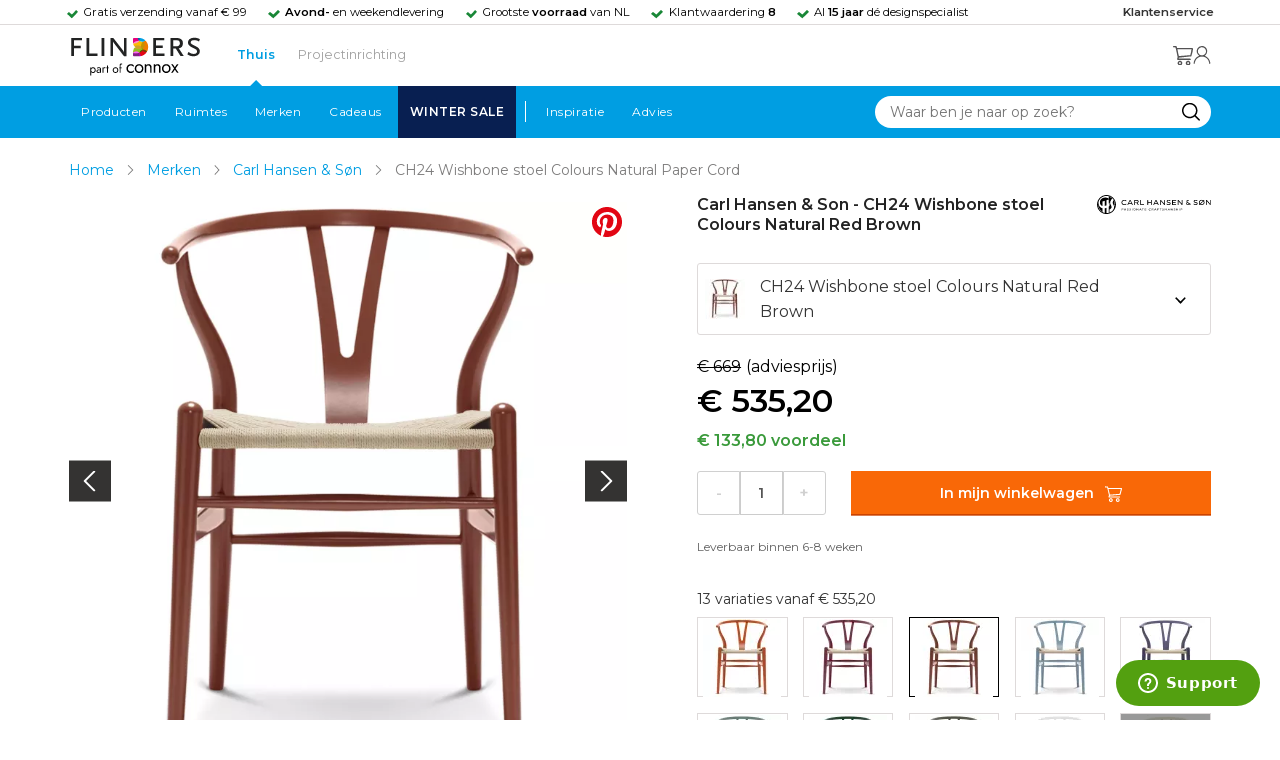

--- FILE ---
content_type: text/html; charset=utf-8
request_url: https://www.flinders.nl/carl-hansen-ch24-wishbone-stoel-colours-natural?c=39705
body_size: 267202
content:
<!DOCTYPE html>
<html xmlns="http://www.w3.org/1999/xhtml" xml:lang="nl-nl" lang="nl-nl">
    <head>
        <meta http-equiv="Content-Type" content="text/html; charset=utf-8"/>
<title>Carl Hansen &amp; Son CH24 Wishbone stoel Colours Natural Red Brown | Flinders</title>
<meta name="description" content="CH24 Wishbone stoel Colours Natural Red Brown van Carl Hansen &amp; Son is ontworpen door Hans Wegner | De CH24 Wishbone stoel Colours Natural van Carl Hansen…"/>
        <link href="https://www.flinders.nl/carl-hansen-ch24-wishbone-stoel-colours-natural?c=39705" hreflang="nl-nl" rel="alternate"/>
        <link href="https://www.flinders.be/carl-hansen-ch24-wishbone-stoel-colours-natural?c=39705" hreflang="nl-be" rel="alternate"/>
<meta http-equiv="X-UA-Compatible" content="IE=edge,chrome=1"/>
<meta name="viewport" content="width=device-width,initial-scale=1.0,user-scalable=yes"/>
<meta property="fb:app_id" content="402118530607354"/>
    <link rel="shortcut icon" href="/favicon.ico">
    <link rel="icon" sizes="16x16 32x32 64x64" href="https://www.flinders.nl/skin/frontend/responsive/default/favicon.ico">
    <link rel="icon" type="image/png" sizes="196x196" href="https://www.flinders.nl/skin/frontend/responsive/default/favicon.ico">
    <link rel="icon" type="image/png" sizes="160x160" href="https://www.flinders.nl/skin/frontend/responsive/default/favicon.ico">
    <link rel="icon" type="image/png" sizes="96x96" href="https://www.flinders.nl/skin/frontend/responsive/default/favicon.ico">
    <link rel="icon" type="image/png" sizes="64x64" href="https://www.flinders.nl/skin/frontend/responsive/default/favicon.ico">
    <link rel="icon" type="image/png" sizes="32x32" href="https://www.flinders.nl/skin/frontend/responsive/default/favicon.ico">
    <link rel="icon" type="image/png" sizes="16x16" href="https://www.flinders.nl/skin/frontend/responsive/default/favicon.ico">
    <link rel="apple-touch-icon" href="https://www.flinders.nl/skin/frontend/responsive/default/favicon.ico">
    <link rel="apple-touch-icon" sizes="114x114" href="https://www.flinders.nl/skin/frontend/responsive/default/favicon.ico">
    <link rel="apple-touch-icon" sizes="72x72" href="https://www.flinders.nl/skin/frontend/responsive/default/favicon.ico">
    <link rel="apple-touch-icon" sizes="144x144" href="https://www.flinders.nl/skin/frontend/responsive/default/favicon.ico">
    <link rel="apple-touch-icon" sizes="60x60" href="https://www.flinders.nl/skin/frontend/responsive/default/favicon.ico">
    <link rel="apple-touch-icon" sizes="120x120" href="https://www.flinders.nl/skin/frontend/responsive/default/favicon.ico">
    <link rel="apple-touch-icon" sizes="76x76" href="https://www.flinders.nl/skin/frontend/responsive/default/favicon.ico">
    <link rel="apple-touch-icon" sizes="152x152" href="https://www.flinders.nl/skin/frontend/responsive/default/favicon.ico">
    <link rel="apple-touch-icon" sizes="180x180" href="https://www.flinders.nl/skin/frontend/responsive/default/favicon.ico">
    <meta name="msapplication-TileColor" content="#FFFFFF">
    <meta name="msapplication-TileImage" content="https://www.flinders.nl/skin/frontend/responsive/default/favicon.ico">
    <meta name="msapplication-config" content="https://www.flinders.nl/browserconfig.xml">
<link rel="search" type="application/opensearchdescription+xml" href="/opensearch/nl-nl/opensearch.xml" title="Flinders Zoeken">
<link rel="stylesheet" href="https://www.flinders.nl/media/css_secure/A.3fe49de7f60747804b58b1e49edfa157.css.pagespeed.cf.BxnSeH3tPC.css" media="all"/>
<script defer data-footer-js-skip="1" type="text/javascript" src="https://www.flinders.nl/media/js/d90e6c8c0b7616d00a568561f0469ac3.js"></script>
<link rel="canonical" href="https://www.flinders.nl/carl-hansen-ch24-wishbone-stoel-colours-natural?c=39705"/>

                            
                                <link rel="preconnect" href="https://fonts.googleapis.com">
                                <link rel="preconnect" href="https://fonts.gstatic.com" crossorigin>
                                <link rel="preload" as="style" href="https://fonts.googleapis.com/css2?family=Montserrat:wght@400;600&display=swap">
                                <link rel="stylesheet" media="print" href="https://fonts.googleapis.com/css2?family=Montserrat:wght@400;600&display=swap" onload="this.onload=null; this.media='all'">
                                <noscript>
                                    <link rel="stylesheet" href="https://fonts.googleapis.com/css2?family=Montserrat:wght@400;600&display=swap">
                                </noscript>
                            
                        <style>body #header>navigation-searchbar-container>site-container>navigation-searchbar-content>navigation-menu-container>navigation-menu-default>ul>li.navigation-sale>a{background-color:#081f51;color:#fff}body #header>site-container>logo-icon-content>label.navigation-hamburger-container>navigation-hamburger-content>ul>li.navigation-sale>label{background-color:#081f51;color:#fff}body #header>navigation-searchbar-container>site-container>navigation-searchbar-content>navigation-menu-container>navigation-menu-default>ul>li.navigation-sale>a:hover{background-color:#fff;color:#000}body #header>site-container>logo-icon-content>label.navigation-hamburger-container>navigation-hamburger-content>ul>li.navigation-sale>label:hover{background-color:#fff;color:#000}</style>

<!-- Pinterest Tag -->
<noscript>
    <img height="1" width="1" style="display:none;" alt="" src="https://ct.pinterest.com/v3/?event=init&tid=2614252429539&noscript=1"/>
</noscript>
<!-- end Pinterest Tag -->
<script data-footer-js-skip="1" type="text/javascript">window._sqzl=window._sqzl||[];</script>
    <meta property="og:title" content="CH24 Wishbone stoel Colours Natural Red Brown | Carl Hansen & Son"/>
    <meta property="og:image" content="https://www.flinders.nl/media/catalog/product/cache/1/image/9df78eab33525d08d6e5fb8d27136e95/c/a/carl-hansen-ch24-wishbone-stoel-colours-natural37.jpg"/>
    <meta property="og:url" content="https://www.flinders.nl/carl-hansen-ch24-wishbone-stoel-colours-natural?c=39705"/>
    <meta property="og:type" content="product"/>
    <link rel="dns-prefetch" href="//img.youtube.com"><link rel="dns-prefetch" href="//static.zdassets.com"><link rel="dns-prefetch" href="//web.cmp.usercentrics.eu"><link rel="dns-prefetch" href="//assets.pinterest.com"></head>

    <body class="catalog-product-view catalog-product-view product-carl-hansen-ch24-wishbone-stoel-colours-natural categorypath-wonen-stoelen category-stoelen" data-state="/flinders/state/sync">
        <header id="header">
    <header-usp>
    <site-container-wide>
        <header-usp-content>
            <ul class="usp-list">
                                    <li class="usp-item active">
                        Gratis verzending vanaf € 99                    </li>
                                        <li class="usp-item ">
                        <strong>Avond-</strong> en weekendlevering                    </li>
                                        <li class="usp-item ">
                        Grootste <strong>voorraad</strong> van NL                    </li>
                                        <li class="usp-item ">
                        Klantwaardering  <strong>8</strong>                    </li>
                                        <li class="usp-item ">
                        Al <strong>15 jaar</strong> dé designspecialist                    </li>
                                </ul>
            <a class="customer-service" href="/klantadvies">
                <strong>Klantenservice</strong>
            </a>
        </header-usp-content>
    </site-container-wide>
</header-usp>
    <site-container>
        <logo-icon-content>
            <label class="hamburger-icon" for="main-hamburger-button">Menu</label>
<input id="main-hamburger-button" type="checkbox">
<label for="main-hamburger-button" class="navigation-hamburger-container">
    <navigation-hamburger-content>
        <span>Menu</span>
        <ul class="navigation-content">
                            <li class="navigation-products">
                    <label for="navigation-products">
                        Producten                    </label>
                    <input type="checkbox" id="navigation-products">
                    <ul>
                        <li>
                            <label for="navigation-products" class="menu-button">
                                Terug naar hoofdmenu                            </label>
                        </li>
                        <li>
                            <label class="menu-title">
                                <a href="https://www.flinders.nl/wonen-producten">
                                    Producten                                </a>
                            </label>
                        </li>
                                                    <li>
                                <label for="Verlichting">
                                    Verlichting                                </label>
                            </li>
                            <input type="checkbox" id="Verlichting">
                            <ul class="sub-navigation-list">
                                <li>
                                    <label class="menu-button" for="Verlichting">
                                        Terug naar Producten                                    </label>
                                </li>
                                <li>
                                    <label class="menu-title">
                                        <a href="https://www.flinders.nl/wonen-verlichting">
                                            Verlichting                                        </a>
                                    </label>
                                </li>
                                                                                                                                                                                                                                                                
                                        <li>
                                                                                        <label for="Binnenverlichting" class="sub-navigation-header">
                                                    Binnenverlichting                                                </label>
                                                                                                                                <input type="checkbox" id="Binnenverlichting">
                                        <ul>
                                        <li>
                                            <label for="Binnenverlichting" class="menu-button">
                                                Terug naar Verlichting                                            </label>
                                        </li>
                                        <li>
                                            <label class="menu-title">
                                                <a href="https://www.flinders.nl/wonen-binnenverlichting">
                                                    Binnenverlichting                                                </a>
                                            </label>
                                        </li>
                                                                                    <li>
                                                <a href="https://www.flinders.nl/wonen-hanglampen">
                                                    Hanglampen                                                </a>
                                            </li>
                                                                                    <li>
                                                <a href="https://www.flinders.nl/wonen-vloerlampen">
                                                    Vloerlampen                                                </a>
                                            </li>
                                                                                    <li>
                                                <a href="https://www.flinders.nl/wonen-booglampen">
                                                    Booglampen                                                </a>
                                            </li>
                                                                                    <li>
                                                <a href="https://www.flinders.nl/wonen-wandlampen">
                                                    Wandlampen                                                </a>
                                            </li>
                                                                                    <li>
                                                <a href="https://www.flinders.nl/wonen-tafellampen">
                                                    Tafellampen                                                </a>
                                            </li>
                                                                                    <li>
                                                <a href="https://www.flinders.nl/wonen-bureaulampen">
                                                    Bureaulampen                                                </a>
                                            </li>
                                                                                    <li>
                                                <a href="https://www.flinders.nl/wonen-plafondlampen">
                                                    Plafondlampen                                                </a>
                                            </li>
                                                                                    <li>
                                                <a href="https://www.flinders.nl/wonen-spots">
                                                    Spotjes                                                </a>
                                            </li>
                                                                                    <li>
                                                <a href="https://www.flinders.nl/wonen-kroonluchters">
                                                    Kroonluchters                                                </a>
                                            </li>
                                                                                    <li>
                                                <a href="https://www.flinders.nl/binnenverlichting-badkamerlampen">
                                                    Badkamerlampen                                                </a>
                                            </li>
                                                                                    <li>
                                                <a href="https://www.flinders.nl/wonen-lichtbronnen">
                                                    Lichtbronnen                                                </a>
                                            </li>
                                                                                    <li>
                                                <a href="https://www.flinders.nl/wonen-verlichting-kinderlampen">
                                                    Kinderlampen                                                </a>
                                            </li>
                                                                                    <li>
                                                <a href="https://www.flinders.nl/rail-verlichting">
                                                    Railverlichting                                                </a>
                                            </li>
                                                                                    <li>
                                                <a href="https://www.flinders.nl/akoestische-verlichting">
                                                    Akoestische verlichting                                                </a>
                                            </li>
                                                                                    <li>
                                                <a href="https://www.flinders.nl/wonen-lamponderdelen">
                                                    Lamponderdelen                                                </a>
                                            </li>
                                                                                                                                                                                                                                                                                                                                                                <li class="item-all">
                                                        <a href="/wonen-binnenverlichting">
                                                            Alle Binnenverlichting                                                        </a>
                                                    </li>
                                                                                                                                                                                                                        </ul>
                                            </li>
                                                                                                                                                                                                                                                                                                                                                                    <li class="item-sub">
                                                <a href="/duurzaam-design?categorie2=Verlichting">
                                                    Duurzamere verlichting                                                </a>
                                            </li>
                                                                                                                                                                                                                                                                                                                                                    
                                        <li>
                                                                                        <label for="Buitenverlichting" class="sub-navigation-header">
                                                    Buitenverlichting                                                </label>
                                                                                                                                <input type="checkbox" id="Buitenverlichting">
                                        <ul>
                                        <li>
                                            <label for="Buitenverlichting" class="menu-button">
                                                Terug naar Verlichting                                            </label>
                                        </li>
                                        <li>
                                            <label class="menu-title">
                                                <a href="https://www.flinders.nl/wonen-buitenverlichting">
                                                    Buitenverlichting                                                </a>
                                            </label>
                                        </li>
                                                                                    <li>
                                                <a href="https://www.flinders.nl/wonen-buiten-tafellampen">
                                                    Buitentafellampen                                                </a>
                                            </li>
                                                                                    <li>
                                                <a href="https://www.flinders.nl/wonen-buiten-wandlampen">
                                                    Buitenwandlampen                                                </a>
                                            </li>
                                                                                    <li>
                                                <a href="https://www.flinders.nl/wonen-buiten-vloerlampen">
                                                    Staande lampen buiten                                                </a>
                                            </li>
                                                                                    <li>
                                                <a href="https://www.flinders.nl/wonen-buiten-plafondlampen">
                                                    Plafondlampen buiten                                                </a>
                                            </li>
                                                                                                                                                                                                                                                                                                                                                                <li class="item-all">
                                                        <a href="/wonen-buitenverlichting">
                                                            Alle Buitenverlichting                                                        </a>
                                                    </li>
                                                                                                                                                                                                                        </ul>
                                            </li>
                                                                                                                                                                                                                                                                                                                                                                    <li class="item-sub">
                                                <a href="/duurzaam-design?categorie2=Verlichting">
                                                    Duurzamere verlichting                                                </a>
                                            </li>
                                                                                                                                                                                </ul>
                                                    <li>
                                <label for="Meubels">
                                    Meubels                                </label>
                            </li>
                            <input type="checkbox" id="Meubels">
                            <ul class="sub-navigation-list">
                                <li>
                                    <label class="menu-button" for="Meubels">
                                        Terug naar Producten                                    </label>
                                </li>
                                <li>
                                    <label class="menu-title">
                                        <a href="https://www.flinders.nl/wonen-woonkamer">
                                            Meubels                                        </a>
                                    </label>
                                </li>
                                                                                                                                                                                                                                                                
                                        <li>
                                                                                        <label for="Stoelen" class="sub-navigation-header">
                                                    Stoelen                                                </label>
                                                                                                                                <input type="checkbox" id="Stoelen">
                                        <ul>
                                        <li>
                                            <label for="Stoelen" class="menu-button">
                                                Terug naar Meubels                                            </label>
                                        </li>
                                        <li>
                                            <label class="menu-title">
                                                <a href="https://www.flinders.nl/wonen-stoelen">
                                                    Stoelen                                                </a>
                                            </label>
                                        </li>
                                                                                    <li>
                                                <a href="https://www.flinders.nl/wonen-stoelen-eetkamerstoelen">
                                                    Eetkamerstoelen                                                </a>
                                            </li>
                                                                                    <li>
                                                <a href="https://www.flinders.nl/wonen-stoelen-barkrukken">
                                                    Barkrukken                                                </a>
                                            </li>
                                                                                    <li>
                                                <a href="https://www.flinders.nl/wonen-stoelen-fauteuils">
                                                    Fauteuils                                                </a>
                                            </li>
                                                                                    <li>
                                                <a href="https://www.flinders.nl/wonen-werkkamer-bureaustoelen">
                                                    Bureaustoelen                                                </a>
                                            </li>
                                                                                    <li>
                                                <a href="https://www.flinders.nl/wonen-tuin-tuinstoelen">
                                                    Tuinstoelen                                                </a>
                                            </li>
                                                                                                                                                                                                                                                                                                                                                                <li class="item-all">
                                                        <a href="/wonen-stoelen">
                                                            Alle Stoelen                                                        </a>
                                                    </li>
                                                                                                                                                                                                                        </ul>
                                            </li>
                                                                                                                                                                                                    
                                        <li>
                                                                                        <label for="Banken" class="sub-navigation-header">
                                                    Banken                                                </label>
                                                                                                                                <input type="checkbox" id="Banken">
                                        <ul>
                                        <li>
                                            <label for="Banken" class="menu-button">
                                                Terug naar Meubels                                            </label>
                                        </li>
                                        <li>
                                            <label class="menu-title">
                                                <a href="https://www.flinders.nl/wonen-banken-banken">
                                                    Banken                                                </a>
                                            </label>
                                        </li>
                                                                                    <li>
                                                <a href="https://www.flinders.nl/banken-zitbanken">
                                                    Zitbanken                                                </a>
                                            </li>
                                                                                    <li>
                                                <a href="https://www.flinders.nl/wonen-banken-hoekbanken">
                                                    Hoekbanken                                                </a>
                                            </li>
                                                                                    <li>
                                                <a href="https://www.flinders.nl/wonen-tuin-tuinbanken">
                                                    Tuinbanken                                                </a>
                                            </li>
                                                                                    <li>
                                                <a href="https://www.flinders.nl/banken-slaapbanken">
                                                    Slaapbanken                                                </a>
                                            </li>
                                                                                                                                                                                                                                                </ul>
                                            </li>
                                                                                                                                                                                                    
                                        <li>
                                                                                        <label for="Bedden" class="sub-navigation-header">
                                                    Bedden                                                </label>
                                                                                                                                <input type="checkbox" id="Bedden">
                                        <ul>
                                        <li>
                                            <label for="Bedden" class="menu-button">
                                                Terug naar Meubels                                            </label>
                                        </li>
                                        <li>
                                            <label class="menu-title">
                                                <a href="https://www.flinders.nl/wonen-slaapkamer-bedden">
                                                    Bedden                                                </a>
                                            </label>
                                        </li>
                                                                                    <li>
                                                <a href="https://www.flinders.nl/wonen-slaapkamer-tweepersoonsbedden">
                                                    Tweepersoonsbedden                                                </a>
                                            </li>
                                                                                    <li>
                                                <a href="https://www.flinders.nl/wonen-kinderkamer-kinderbedden">
                                                    Kinderbedden                                                </a>
                                            </li>
                                                                                                                                                                                                                                                                                                                                                                <li class="item-all">
                                                        <a href="/wonen-slaapkamer-bedden">
                                                            Alle Bedden                                                        </a>
                                                    </li>
                                                                                                                                                                                                                        </ul>
                                            </li>
                                                                                                                                                                                                    
                                        <li>
                                                                                        <a class="sub-navigation-header" href="https://www.flinders.nl/wonen-kantoor-inrichting">
                                                    Kantoorinrichting                                                </a>
                                                                                                                                </li>
                                                                                                                                                                                                                                                                                                                                                                                                                                                                                                                                                                                                                        
                                        <li>
                                                                                        <label for="Tafels" class="sub-navigation-header">
                                                    Tafels                                                </label>
                                                                                                                                <input type="checkbox" id="Tafels">
                                        <ul>
                                        <li>
                                            <label for="Tafels" class="menu-button">
                                                Terug naar Meubels                                            </label>
                                        </li>
                                        <li>
                                            <label class="menu-title">
                                                <a href="https://www.flinders.nl/wonen-tafels">
                                                    Tafels                                                </a>
                                            </label>
                                        </li>
                                                                                    <li>
                                                <a href="https://www.flinders.nl/wonen-tafels-eettafels">
                                                    Eettafels                                                </a>
                                            </li>
                                                                                    <li>
                                                <a href="https://www.flinders.nl/wonen-tafels-salontafels">
                                                    Salontafels                                                </a>
                                            </li>
                                                                                    <li>
                                                <a href="https://www.flinders.nl/wonen-tafels-bijzettafels">
                                                    Bijzettafels                                                </a>
                                            </li>
                                                                                    <li>
                                                <a href="https://www.flinders.nl/wonen-tuin-tuintafels">
                                                    Tuintafels                                                </a>
                                            </li>
                                                                                    <li>
                                                <a href="https://www.flinders.nl/wonen-tafels-bureaus">
                                                    Bureaus                                                </a>
                                            </li>
                                                                                    <li>
                                                <a href="https://www.flinders.nl/wonen-tafels-sidetables-wandtafels">
                                                    Sidetables                                                </a>
                                            </li>
                                                                                    <li>
                                                <a href="https://www.flinders.nl/wonen-tafels-trolleys">
                                                    Trolleys                                                </a>
                                            </li>
                                                                                                                                                                                                                                                                                                                                                                <li class="item-all">
                                                        <a href="/wonen-tafels">
                                                            Alle Tafels                                                        </a>
                                                    </li>
                                                                                                                                                                                                                        </ul>
                                            </li>
                                                                                                                                                                                                    
                                        <li>
                                                                                        <label for="Kasten" class="sub-navigation-header">
                                                    Kasten                                                </label>
                                                                                                                                <input type="checkbox" id="Kasten">
                                        <ul>
                                        <li>
                                            <label for="Kasten" class="menu-button">
                                                Terug naar Meubels                                            </label>
                                        </li>
                                        <li>
                                            <label class="menu-title">
                                                <a href="https://www.flinders.nl/wonen-kasten">
                                                    Kasten                                                </a>
                                            </label>
                                        </li>
                                                                                    <li>
                                                <a href="https://www.flinders.nl/wonen-kasten-dressoirs">
                                                    Dressoirs                                                </a>
                                            </li>
                                                                                    <li>
                                                <a href="https://www.flinders.nl/wonen-kasten-wandkasten">
                                                    Wandkasten                                                </a>
                                            </li>
                                                                                    <li>
                                                <a href="https://www.flinders.nl/wonen-kasten-boekenkasten">
                                                    Boekenkasten                                                </a>
                                            </li>
                                                                                                                                                                                                                                                                                                                                                                <li class="item-all">
                                                        <a href="/wonen-kasten">
                                                            Alle Kasten                                                        </a>
                                                    </li>
                                                                                                                                                                                                                        </ul>
                                            </li>
                                                                                                                                                                                                                                                                                                                                                                    <li class="item-sub">
                                                <a href="/duurzaam-design?categorie2=Meubels">
                                                    Duurzamere meubels                                                </a>
                                            </li>
                                                                                                                                                                                                                    <li class="item-sub">
                                                <a href="/wonen-tuin">
                                                     Tuinmeubels                                                </a>
                                            </li>
                                                                                                                                                                                </ul>
                                                    <li>
                                <label for="Accessoires">
                                    Accessoires                                </label>
                            </li>
                            <input type="checkbox" id="Accessoires">
                            <ul class="sub-navigation-list">
                                <li>
                                    <label class="menu-button" for="Accessoires">
                                        Terug naar Producten                                    </label>
                                </li>
                                <li>
                                    <label class="menu-title">
                                        <a href="https://www.flinders.nl/accessoires">
                                            Accessoires                                        </a>
                                    </label>
                                </li>
                                                                                                                                                                                                                                                                
                                        <li>
                                                                                        <label for="Woonaccessoires" class="sub-navigation-header">
                                                    Woonaccessoires                                                </label>
                                                                                                                                <input type="checkbox" id="Woonaccessoires">
                                        <ul>
                                        <li>
                                            <label for="Woonaccessoires" class="menu-button">
                                                Terug naar Accessoires                                            </label>
                                        </li>
                                        <li>
                                            <label class="menu-title">
                                                <a href="https://www.flinders.nl/wonen-woonaccessoires">
                                                    Woonaccessoires                                                </a>
                                            </label>
                                        </li>
                                                                                    <li>
                                                <a href="https://www.flinders.nl/wonen-tuin-plantenbakken">
                                                    Bloempotten                                                </a>
                                            </li>
                                                                                    <li>
                                                <a href="https://www.flinders.nl/wonen-woonaccessoires-kandelaars">
                                                    Kaarsen & kandelaars                                                </a>
                                            </li>
                                                                                    <li>
                                                <a href="https://www.flinders.nl/wonen-hal-kapstokken">
                                                    Kapstokken                                                </a>
                                            </li>
                                                                                    <li>
                                                <a href="https://www.flinders.nl/wonen-woonaccessoires-sierkussens">
                                                    Sierkussens                                                </a>
                                            </li>
                                                                                    <li>
                                                <a href="https://www.flinders.nl/wonen-woonaccessoires-vazen">
                                                    Vazen                                                </a>
                                            </li>
                                                                                    <li>
                                                <a href="https://www.flinders.nl/wonen-accessoires-woonaccessoires-vloerkleden">
                                                    Vloerkleden                                                </a>
                                            </li>
                                                                                                                                                                                                                                                                                                                                                                <li class="item-all">
                                                        <a href="/wonen-accessoires">
                                                            Alle Woonaccessoires                                                        </a>
                                                    </li>
                                                                                                                                                                                                                        </ul>
                                            </li>
                                                                                                                                                                                                    
                                        <li>
                                                                                        <label for="Badkameraccessoires" class="sub-navigation-header">
                                                    Badkameraccessoires                                                </label>
                                                                                                                                <input type="checkbox" id="Badkameraccessoires">
                                        <ul>
                                        <li>
                                            <label for="Badkameraccessoires" class="menu-button">
                                                Terug naar Accessoires                                            </label>
                                        </li>
                                        <li>
                                            <label class="menu-title">
                                                <a href="https://www.flinders.nl/wonen-badkamer-design">
                                                    Badkameraccessoires                                                </a>
                                            </label>
                                        </li>
                                                                                    <li>
                                                <a href="https://www.flinders.nl/wonen-badkamer-badtextiel-design">
                                                    Badtextiel                                                </a>
                                            </li>
                                                                                    <li>
                                                <a href="https://www.flinders.nl/badkamer-prullenbakken-design">
                                                    Prullenbakken                                                </a>
                                            </li>
                                                                                    <li>
                                                <a href="https://www.flinders.nl/wonen-badkamer-toiletaccessoires-design">
                                                    Toiletaccessoires                                                </a>
                                            </li>
                                                                                                                                                                                                                                                                                                                                                                <li class="item-all">
                                                        <a href="/wonen-badkamer-design">
                                                            Alle badkameraccessoires                                                        </a>
                                                    </li>
                                                                                                                                                                                                                        </ul>
                                            </li>
                                                                                                                                                                                                    
                                        <li>
                                                                                        <label for="Slaapkameraccessoires" class="sub-navigation-header">
                                                    Slaapkameraccessoires                                                </label>
                                                                                                                                <input type="checkbox" id="Slaapkameraccessoires">
                                        <ul>
                                        <li>
                                            <label for="Slaapkameraccessoires" class="menu-button">
                                                Terug naar Accessoires                                            </label>
                                        </li>
                                        <li>
                                            <label class="menu-title">
                                                <a href="https://www.flinders.nl/slaapkamer-accessoires">
                                                    Slaapkameraccessoires                                                </a>
                                            </label>
                                        </li>
                                                                                    <li>
                                                <a href="https://www.flinders.nl/wonen-slaapkamer-bedspreien">
                                                    Bedspreien & plaids                                                </a>
                                            </li>
                                                                                    <li>
                                                <a href="https://www.flinders.nl/accessoires-slaapkamer-dekbedovertrekken">
                                                    Beddengoed                                                </a>
                                            </li>
                                                                                                                                                                                                                                                                                                                                                                <li class="item-all">
                                                        <a href="/slaapkamer-accessoires">
                                                            Alle slaapkameraccessoires                                                        </a>
                                                    </li>
                                                                                                                                                                                                                        </ul>
                                            </li>
                                                                                                                                                                                                    
                                        <li>
                                                                                        <a class="sub-navigation-header" href="https://www.flinders.nl/wonen-accessoires-huisdieraccessoires">
                                                    Huisdieraccessoires                                                </a>
                                                                                                                                </li>
                                                                                                                                                                                                                                                                                                                        
                                        <li>
                                                                                        <a class="sub-navigation-header" href="https://www.flinders.nl/wonen-accessoires-travel-onderweg">
                                                    Onderweg                                                </a>
                                                                                                                                </li>
                                                                                                                                                                                                                                                                                                                                                                                                                                                                                                                                                                                                                        
                                        <li>
                                                                                        <label for="Wanddecoratie" class="sub-navigation-header">
                                                    Wanddecoratie                                                </label>
                                                                                                                                <input type="checkbox" id="Wanddecoratie">
                                        <ul>
                                        <li>
                                            <label for="Wanddecoratie" class="menu-button">
                                                Terug naar Accessoires                                            </label>
                                        </li>
                                        <li>
                                            <label class="menu-title">
                                                <a href="https://www.flinders.nl/wonen-woonaccessoires-wanddecoratie">
                                                    Wanddecoratie                                                </a>
                                            </label>
                                        </li>
                                                                                    <li>
                                                <a href="https://www.flinders.nl/wonen-accessoires-posters-schilderijen">
                                                    Posters & schilderijen                                                </a>
                                            </li>
                                                                                    <li>
                                                <a href="https://www.flinders.nl/wonen-woonaccessoires-spiegels">
                                                    Spiegels                                                </a>
                                            </li>
                                                                                    <li>
                                                <a href="https://www.flinders.nl/wonen-accessoires-wandplanken">
                                                    Wandplanken                                                </a>
                                            </li>
                                                                                                                                                                                                                                                                                                                                                                <li class="item-all">
                                                        <a href="/wonen-woonaccessoires-wanddecoratie">
                                                            Alle wanddecoratie                                                        </a>
                                                    </li>
                                                                                                                                                                                                                        </ul>
                                            </li>
                                                                                                                                                                                                    
                                        <li>
                                                                                        <label for="Koken & tafelen" class="sub-navigation-header">
                                                    Koken & tafelen                                                </label>
                                                                                                                                <input type="checkbox" id="Koken & tafelen">
                                        <ul>
                                        <li>
                                            <label for="Koken & tafelen" class="menu-button">
                                                Terug naar Accessoires                                            </label>
                                        </li>
                                        <li>
                                            <label class="menu-title">
                                                <a href="https://www.flinders.nl/wonen-tafelaccessoires">
                                                    Koken & tafelen                                                </a>
                                            </label>
                                        </li>
                                                                                    <li>
                                                <a href="https://www.flinders.nl/wonen-tafelaccessoires-dienbladen">
                                                    Dienbladen & snijplanken                                                </a>
                                            </li>
                                                                                    <li>
                                                <a href="https://www.flinders.nl/wonen-tafelaccessoires-glazen-en-mokken">
                                                    Glazen                                                </a>
                                            </li>
                                                                                    <li>
                                                <a href="https://www.flinders.nl/wonen-tafelaccessoires-karaffen">
                                                    Karaffen                                                </a>
                                            </li>
                                                                                    <li>
                                                <a href="https://www.flinders.nl/wonen-tafelaccessoires-koffiepotten-perculators">
                                                    Koffiemakers                                                </a>
                                            </li>
                                                                                    <li>
                                                <a href="https://www.flinders.nl/accessoires-tafelaccessoires-peper-zoutmolens">
                                                    Peper- en zoutmolens                                                </a>
                                            </li>
                                                                                                                                                                                                                                                                                                                                                                <li class="item-all">
                                                        <a href="/wonen-tafelaccessoires">
                                                            Alle Koken &amp; tafelen                                                        </a>
                                                    </li>
                                                                                                                                                                                                                        </ul>
                                            </li>
                                                                                                                                                                                                    
                                        <li>
                                                                                        <label for="Servies" class="sub-navigation-header">
                                                    Servies                                                </label>
                                                                                                                                <input type="checkbox" id="Servies">
                                        <ul>
                                        <li>
                                            <label for="Servies" class="menu-button">
                                                Terug naar Accessoires                                            </label>
                                        </li>
                                        <li>
                                            <label class="menu-title">
                                                <a href="https://www.flinders.nl/wonen-tafelaccessoires-servies">
                                                    Servies                                                </a>
                                            </label>
                                        </li>
                                                                                    <li>
                                                <a href="https://www.flinders.nl/wonen-servies-borden">
                                                    Borden                                                </a>
                                            </li>
                                                                                    <li>
                                                <a href="https://www.flinders.nl/wonen-servies-mokken-kopjes">
                                                    Mokken & kopjes                                                </a>
                                            </li>
                                                                                    <li>
                                                <a href="https://www.flinders.nl/wonen-servies-kommen">
                                                    Schaaltjes & kommen                                                </a>
                                            </li>
                                                                                    <li>
                                                <a href="https://www.flinders.nl/wonen-tafelaccessoires-schalen">
                                                    Schalen                                                </a>
                                            </li>
                                                                                                                                                                                                                                                                                                                                                                <li class="item-all">
                                                        <a href="/wonen-tafelaccessoires-servies">
                                                            Alle servies                                                        </a>
                                                    </li>
                                                                                                                                                                                                                        </ul>
                                            </li>
                                                                                                                                                                                                                                                                                                                                                                    <li class="item-sub">
                                                <a href="/duurzaam-design?categorie2=Accessoires">
                                                    Duurzamere accessoires                                                </a>
                                            </li>
                                                                                                                                                                                </ul>
                                                <li>
    <label for="custom-navigation">Tuin</label>
</li>
<input type="checkbox" id="custom-navigation">
<ul class="sub-navigation-list">
    <li>
        <label class="menu-button" for="custom-navigation">
            Terug naar Producten        </label>
    </li>
    <li>
        <label class="menu-title"><a href="/wonen-tuin">Tuin</a></label>
    </li>
    <li>
        <label for="tuinmeubelen" class="sub-navigation-header">
            Tuinmeubelen
        </label>
        <input type="checkbox" id="tuinmeubelen">
        <ul>
            <li><label for="tuinmeubelen" class="menu-button">Terug naar Tuinmeubelen</label></li>
            <li><label class="menu-title"><a href="/wonen-tuin?garden_furniture=Meubels">Tuinmeubelen</a></label></li>
            <li><a href="/wonen-tuin-tuinstoelen-1">Tuinstoelen</a></li>
            <li><a href="/tuin-fauteuils">Tuin Fauteuils</a></li>
            <li><a href="/tuin-tuintafels">Tuintafels</a></li>
            <li><a href="/tuin-tuinbanken">Tuinbanken</a></li>
            <li><a href="/wonen-tuin-loungebanken">Loungesets</a></li>
            <li><a href="/wonen-tuin-tuinsets">Tuinsets</a></li>
            <li><a href="/wonen-tuin-hangmatten">Hangmatten</a></li>
            <li class="item-all"><a href="/wonen-tuin?garden_furniture=Meubels">Alle Tuinmeubelen</a></li>
        </ul>
        <label for="buitenverlichting" class="sub-navigation-header">
            Buitenverlichting
        </label>
        <input type="checkbox" id="buitenverlichting">
        <ul>
            <li><label for="buitenverlichting" class="menu-button">Terug naar Buitenverlichting</label></li>
            <li><label class="menu-title"><a href="/wonen-buitenverlichting">Buitenverlichting</a></label></li>
            <li><a href="/tuin-wandlampen">Wandlampen buiten</a></li>
            <li><a href="/tuin-tafellampen">Tafellampen buiten</a></li>
            <li><a href="/tuin-vloerlampen">Vloerlampen buiten</a></li>
            <li class="item-all"><a href="/wonen-buitenverlichting">Alle Buitenverlichting</a></li>
        </ul>
        <label for="tuinaccessoires" class="sub-navigation-header">
            Tuinaccessoires
        </label>
        <input type="checkbox" id="tuinaccessoires">
        <ul>
            <li><label for="tuinaccessoires" class="menu-button">Terug naar Tuinaccessoires</label></li>
            <li><label class="menu-title"><a href="/wonen-tuin-tuin-accessoires">Tuinaccessoires</a></label></li>
            <li><a href="/tuin-plantenbakken">Plantenbakken</a></li>
            <li><a href="/wonen-tuin-parasols">Parasols</a></li>
            <li><a href="/wonen-tuin-tuinkussens">Tuinkussens</a></li>
            <li><a href="/wonen-tuin-buitenkleden">Buitenkleden</a></li>
            <li><a href="/wonen-tuin-hottubs">Hottubs</a></li>
            <li class="item-all"><a href="/wonen-tuin-tuin-accessoires">Alle Tuinaccessoires</a></li>
        </ul>
    </li>
</ul>
                        <li>
                            <a href="/categorieen">
                                Alle productsoorten                            </a>
                        </li>
                    </ul>
                </li>
                <li class="navigation-spaces">
                    <label for="navigation-spaces">
                        Ruimtes                    </label>
                    <input type="checkbox" id="navigation-spaces">
                    <ul>
                        <li>
                            <label for="navigation-spaces" class="menu-button">
                                Terug naar hoofdmenu                            </label>
                        </li>
                        <li>
                            <label class="menu-title">
                                <a href="https://www.flinders.nl/ruimtes">
                                    Ruimtes                                </a>
                            </label>
                        </li>
                                                    
<!-- nav-spaces-shop-mobile -->
  <li class="visible-xs"><a href="/woonkamer">Woonkamer</a></li>
                        <li class="visible-xs"><a href="/eetkamer-keuken">Eetkamer</a></li>
                        <li class="visible-xs"><a href="/wonen-hal">Hal</a></li>
                        <li class="visible-xs"><a href="/wonen-werkkamer">Werkkamer</a></li>
                        <li class="visible-xs"><a href="/wonen-slaapkamer">Slaapkamer</a></li>
                        <li class="visible-xs"><a href="/wonen-kinderkamer">Kinderkamer</a></li>
                        <li class="visible-xs"><a href="/wonen-badkamer">Badkamer</a></li>
                        <li class="visible-xs"><a href="/wonen-tuin">Tuin</a></li>                                            </ul>
                </li>
                <li class="navigation-brands">
                    <label for="navigation-brands">
                        Merken                    </label>
                    <input type="checkbox" id="navigation-brands">
                    <ul>
                        <li>
                            <label for="navigation-brands" class="menu-button">
                                Terug naar hoofdmenu                            </label>
                        </li>
                        <li>
                            <label class="menu-title nav-forward">
                                <a href="https://www.flinders.nl/merken">
                                    Bekijk alle merken                                </a>
                            </label>
                        </li>
                        <navigation-top-brands>
                            <li><a href="https://www.flinders.nl/andtradition-design">&amp;Tradition</a></li><li><a href="https://www.flinders.nl/artemide-lampen">Artemide</a></li><li><a href="https://www.flinders.nl/audo-copenhagen">Audo Copenhagen</a></li><li><a href="https://www.flinders.nl/bolia">Bolia</a></li><li><a href="https://www.flinders.nl/dcw-editions">DCWéditions </a></li><li><a href="https://www.flinders.nl/fatboy">Fatboy</a></li><li><a href="https://www.flinders.nl/ferm-living-design">Ferm Living</a></li><li><a href="https://www.flinders.nl/fermob">Fermob</a></li><li><a href="https://www.flinders.nl/flos-lampen">Flos</a></li><li><a href="https://www.flinders.nl/foscarini-lampen">Foscarini</a></li><li><a href="https://www.flinders.nl/gubi">Gubi</a></li><li><a href="https://www.flinders.nl/hay-design">Hay</a></li><li><a href="https://www.flinders.nl/hkliving">HKliving</a></li><li><a href="https://www.flinders.nl/houe">HOUE</a></li><li><a href="https://www.flinders.nl/kartell-design">Kartell</a></li><li><a href="https://www.flinders.nl/louis-poulsen">Louis Poulsen</a></li><li><a href="https://www.flinders.nl/luceplan-lampen">Luceplan</a></li><li><a href="https://www.flinders.nl/moooi-design">Moooi</a></li><li><a href="https://www.flinders.nl/muuto-design">Muuto</a></li><li><a href="https://www.flinders.nl/normann-copenhagen-design">Normann Copenhagen</a></li><li><a href="https://www.flinders.nl/nuuck">Nuuck</a></li><li><a href="https://www.flinders.nl/petite-friture">Petite Friture</a></li><li><a href="https://www.flinders.nl/pols-potten">POLSPOTTEN</a></li><li><a href="https://www.flinders.nl/secto-design">Secto Design</a></li><li><a href="https://www.flinders.nl/string">String Furniture</a></li><li><a href="https://www.flinders.nl/studio-zondag">Studio Zondag</a></li><li><a href="https://www.flinders.nl/umage">Umage</a></li><li><a href="https://www.flinders.nl/vitra">Vitra</a></li><li><a href="https://www.flinders.nl/weltevree">Weltevree</a></li><li><a href="https://www.flinders.nl/zuiver">Zuiver</a></li>                        </navigation-top-brands>
                        <li>
                            <label class="menu-title">
                                <a href="/ontwerpers">
                                    Ontwerpers                                </a>
                            </label>
                        </li>
                    </ul>
                </li>
                                <li class="navigation-gifts">
                    <label for="navigation-gifts">
                        Cadeaus                    </label>
                    <input type="checkbox" id="navigation-gifts">
                    <ul>
                        <li>
                            <label for="navigation-gifts" class="menu-button">
                                Terug naar hoofdmenu                            </label>
                        </li>
                        <li>
                            <label class="menu-title">
                                <a href="/wonen-cadeaus">
                                    Cadeaus                                </a>
                            </label>
                        </li>
                        
<!-- nav-gifts-mobile -->
                        <li class="visible-xs"><a href="/wonen-cadeaus-altijd-goed">Altijd goed</a></li>
                        <li class="visible-xs"><a href="/wonen-cadeaus-verhuizing">Nieuwe woning</a></li>
                        <li class="visible-xs"><a href="/wonen-cadeaus-huwelijk">Huwelijk</a></li>
                        <li class="visible-xs"><a href="/wonen-cadeaus-verjaardag">Verjaardag</a></li>
                        <li class="visible-xs"><a href="/wonen-cadeaus-geboorte">Geboorte</a></li>
                        <li class="visible-xs"><a href="/cadeaubon">Cadeaubonnen</a></li>
                     

<!---
                        <li class="visible-xs"><a href="/wonen-cadeaus-moederdag">Moederdag</a></li>
                        <li class="visible-xs"><a href="/wonen-cadeaus-vaderdag">Vaderdag</a></li>       
                        <li class="visible-xs"><a href="/wonen-cadeaus-feestdagen">Feestdagen</a></li>
--->                    </ul>
                </li>
                                <li class="navigation-sale">
                    <label for="navigation-sale">
                        WINTER SALE                    </label>
                    <input type="checkbox" id="navigation-sale">
                    <ul>
                        <li>
                            <label for="navigation-sale" class="menu-button">
                                Terug naar hoofdmenu                            </label>
                        </li>
                        <li>
                            <label class="menu-title nav-forward">
                                <a href="/sale-design-meubel-outlet">
                                    WINTER SALE                                </a>
                            </label>
                        </li>
                        <li>
                            <a href="/sale-design-meubel-outlet?categorie2=Meubels">Meubels</a>
                        </li>
                        <li>
                            <a href="/sale-design-meubel-outlet?categorie2=Verlichting">Verlichting</a>
                        </li>
                        <li>
                            <a href="/sale-design-meubel-outlet?categorie2=Accessoires">Accessoires</a>
                        </li>
                        <li>
                            <a href="/sale-outlet-tuin">Tuin</a>
                        </li>
                        <li>
                            <a class="red" href="/sale-design-meubel-outlet?discount_rate_group=50%25+en+meer&tweedekans-filter=Nee">Topdeals</a>
                        </li>
                                                                        <li>
                            <label class="non-url">
                                Promoties
                            </label>
                        </li>
                                                <li>
                            <a href="https://www.flinders.nl/kartell-design">Kartell: met -15%</a>
                        </li>
                                                <li>
                            <a href="/ethnicraft">Ethnicraft: op alles -10%</a>
                        </li>
                                                <li>
                            <a href="https://www.flinders.nl/normann-copenhagen-design">Normann Copenhagen: op alles -20%</a>
                        </li>
                                                <li>
                            <a href="https://www.flinders.nl/louis-poulsen">Louis Poulsen: tot -27%</a>
                        </li>
                                                <li>
                            <a href="https://www.flinders.nl/string">String: tot -15%</a>
                        </li>
                                                <li>
                            <a href="https://www.flinders.nl/carl-hansen">Carl Hansen & Søn: in de spotlight met -20%</a>
                        </li>
                                                                    </ul>
                </li>
                                    <li class="navigation-inspiration">
                        <label for="navigation-inspiration">
                            Inspiratie                        </label>
                        <input type="checkbox" id="navigation-inspiration">
                        <ul>
                            <li>
                                <label for="navigation-inspiration" class="menu-button">
                                    Terug naar hoofdmenu                                </label>
                            </li>
                            <li>
                                <label class="menu-title">
                                    <a href="https://www.flinders.nl/wooninspiratie">
                                        Inspiratie                                    </a>
                                </label>
                            </li>
                                                                                        <li>
                                    <a href="/wooninspiratie/inspiratiefotos">
                                        Inspiratiefoto's                                    </a>
                                </li>
                                                            <li>
                                    <a href="/wooninspiratie/trends">
                                        Trends                                    </a>
                                </li>
                                                            <li>
                                    <a href="/wooninspiratie/binnenkijken">
                                        Binnenkijken                                    </a>
                                </li>
                                                            <li>
                                    <a href="/wooninspiratie/woonstijlen">
                                        Woonstijlen                                    </a>
                                </li>
                                                            <li>
                                    <a href="/wooninspiratie/myflinders">
                                        #Myflinders                                    </a>
                                </li>
                                                            <li>
                                    <a href="/magazine">
                                        Flinders Magazine                                    </a>
                                </li>
                                                    </ul>
                    </li>
                                                    <li class="navigation-blog">
                        <label for="navigation-blog">
                            Advies                        </label>
                        <input type="checkbox" id="navigation-blog">
                        <ul>
                            <li>
                                <label for="navigation-blog" class="menu-button">
                                    Terug naar hoofdmenu                                </label>
                            </li>
                            <li>
                                <label class="menu-title">
                                    <a href="https://www.flinders.nl/adviesmodule">
                                        Advies                                    </a>
                                </label>
                            </li>
                                                            <li>
                                    <a href="/wooninspiratie/binnenkijken">
                                        Binnenkijken in de mooiste interieurs                                    </a>
                                </li>
                                                            <li>
                                    <a href="/adviesmodule/verlichting">
                                        Alles over verlichting                                    </a>
                                </li>
                                                            <li>
                                    <a href="/adviesmodule/indeling-styling">
                                        Indeling en styling                                    </a>
                                </li>
                                                            <li>
                                    <a href="/adviesmodule/trends">
                                        Woontrends                                     </a>
                                </li>
                                                            <li>
                                    <a href="/adviesmodule/onderhoud">
                                        Onderhoud                                    </a>
                                </li>
                                                            <li>
                                    <a href="/adviesmodule/keuzegids">
                                        Keuzegids                                    </a>
                                </li>
                                                            <li>
                                    <a href="/adviesmodule/kleuradvies">
                                        Kleuradvies                                    </a>
                                </li>
                                                    </ul>
                    </li>
                                                    <li class="navigation-office">
                        <a href="https://www.flinders.nl/kantoor">
                            Projectinrichting                        </a>
                    </li>
                                                                            </ul>
    </navigation-hamburger-content>
</label>
            <flinders-logo-container>
    <a href="https://www.flinders.nl" title="Flinders Design" class="logo-link">
        <img class="logo-image" width="165" height="30" src="/skin/frontend/responsive/default/img/flinderslogo_connox.svg" alt="Flinders Design">
    </a>
</flinders-logo-container>            <top-nav-component>
    <ul>
                    <li class="active">
                <a href="https://www.flinders.nl">Thuis</a>
            </li>
                    <li class="">
                <a href="https://www.flinders.nl/kantoor">Projectinrichting</a>
            </li>
            </ul>
</top-nav-component>            <flinders-icons-container>
    <div class="cart">
        <a href="https://www.flinders.nl/checkout/cart" title="Winkelwagen" class="cart-icon">
            <img src="https://www.flinders.nl/skin/frontend/responsive/default/img/header-cart.svg" height="20" width="20" alt="Winkelwagen" title="Winkelwagen">
            <span class="badge hidden" data-bind="data.cart.qty">?</span>
        </a>
        <div class="submenu hidden">
            <div class="cart-products">
                <cart-row>
                    <img src="">
                    <qty-name-price>
                        <a href="#">
                            <div class="product-name">
                                <span class="brand"></span>
                                <span class="product"></span>
                            </div>
                            <div class="product-price">
                                <span class="qty"></span>
                                <span class="price"></span>
                            </div>
                        </a>
                    </qty-name-price>
                    <cart-remove><a href="#"></a></cart-remove>
                </cart-row>
            </div>
            <div class="cart-info">
                <cart-subtotal>
                    <span>Subtotaal</span>
                    <span class="value"></span>
                </cart-subtotal>
                <go-to-cart>
                    <a href="https://www.flinders.nl/checkout/onepage" class="button-green">
                        <span>
                            Bestellen                        </span>
                    </a>
                    <a href="https://www.flinders.nl/checkout/cart">
                        <span>
                            Bekijk winkelwagen                        </span>
                    </a>
                    <span>
                        Tip: <a href="https://www.flinders.nl/customer/account/login">log in</a> of <a href="https://www.flinders.nl/customer/account/create">maak een account</a> aan om je winkelwagen ook op andere apparaten te bekijken                    </span>
                </go-to-cart>
            </div>
        </div>
    </div>

    <a href="https://www.flinders.nl/customer/account" title="Inloggen" class="account">
        <img src="https://www.flinders.nl/skin/frontend/responsive/default/img/header-account.svg" height="18" width="18" alt="Inloggen" title="Inloggen">
    </a>
    <label for="header-account" class="account">
        <input id="header-account" type="checkbox" name="menu" onclick="document.getElementById('header-cart').checked = false;"/>
        <img src="https://www.flinders.nl/skin/frontend/responsive/default/img/header-account.svg" height="18" width="18" alt="Mijn account" title="Mijn account">
        <div class="submenu">
            <a href="https://www.flinders.nl/customer/account">Dashboard</a>
            <a href="https://www.flinders.nl/customer/account/edit">Mijn gegevens</a>
            <a href="https://www.flinders.nl/sales/order/history">Mijn bestellingen</a>
            <a href="https://www.flinders.nl/customer/account/rmalist">Mijn retouren</a>
            <a href="https://www.flinders.nl/customer/address">Mijn adresboek</a>
            <a href="https://www.flinders.nl/customer/account/logout">Uitloggen</a>
        </div>
    </label>
</flinders-icons-container>
        </logo-icon-content>
    </site-container>

    <navigation-searchbar-container>
        <site-container>
            <navigation-searchbar-content>
                <navigation-menu-container>
            <navigation-menu-default>
            <ul>
                <li class="navigation-products">
                    <a href="https://www.flinders.nl/wonen-producten">
                        Producten                    </a>
                </li>
                <li class="navigation-spaces">
                    <a href="https://www.flinders.nl/ruimtes">
                        Ruimtes                    </a>
                </li>
                <li class="navigation-brands">
                    <a href="https://www.flinders.nl/merken">Merken</a>
                </li>
                                
<!-- nav-gifts -->

                <li class="navigation-gifts">
                    <a href="/wonen-cadeaus">
                        Cadeaus                    </a>
                </li>
                                <li class="navigation-sale">
                    <a class="border-right" href="/sale-design-meubel-outlet">WINTER SALE</a>
                </li>
                                    <li class="navigation-inspiration">
                        <a href="https://www.flinders.nl/wooninspiratie">
                            Inspiratie                        </a>
                    </li>
                                                    <li class="navigation-blog">
                        <a href="https://www.flinders.nl/adviesmodule">
                            Advies                        </a>
                    </li>
                            </ul>
        </navigation-menu-default>
    
    
    </navigation-menu-container>

                <search-bar>
    <form action="https://www.flinders.nl/catalogsearch/result" method="get">
        <search-bar-menu>
            <input type="text" name="q" placeholder="Waar ben je naar op zoek?" maxlength="128" autocomplete="off" data-suggestion="https://www.flinders.nl/catalogsearch/ajax/suggest"/>
            <button type="submit" aria-label="Zoeken">
                <span>Zoeken</span>
            </button>
        </search-bar-menu>
    </form>
</search-bar>
            </navigation-searchbar-content>
        </site-container>
    </navigation-searchbar-container>
    <navigation-content-container>
    <site-container>
        <ul class="navigation-content">
            <li class="navigation-products">
                <navigation-products-container>
                    <navigation-items>
                                                    <a class="main-navigation-item" href="https://www.flinders.nl/wonen-verlichting">Verlichting</a>
                            <ul class="sub-navigation-list">
                                                                                                    <ul class="sub-navigation-list-subject">
                                        
                                                                                                                                                                            
                                            <li>
                                            <a class="sub-navigation-header" href="https://www.flinders.nl/wonen-binnenverlichting">Binnenverlichting</a>
                                                                                        <ul>
                                            <li>
                                                <a href="https://www.flinders.nl/wonen-binnenverlichting">Binnenverlichting</a>
                                            </li>
                                                                                            <li>
                                                    <a href="https://www.flinders.nl/wonen-hanglampen">
                                                        Hanglampen                                                    </a>
                                                </li>
                                                                                            <li>
                                                    <a href="https://www.flinders.nl/wonen-vloerlampen">
                                                        Vloerlampen                                                    </a>
                                                </li>
                                                                                            <li>
                                                    <a href="https://www.flinders.nl/wonen-booglampen">
                                                        Booglampen                                                    </a>
                                                </li>
                                                                                            <li>
                                                    <a href="https://www.flinders.nl/wonen-wandlampen">
                                                        Wandlampen                                                    </a>
                                                </li>
                                                                                            <li>
                                                    <a href="https://www.flinders.nl/wonen-tafellampen">
                                                        Tafellampen                                                    </a>
                                                </li>
                                                                                            <li>
                                                    <a href="https://www.flinders.nl/wonen-bureaulampen">
                                                        Bureaulampen                                                    </a>
                                                </li>
                                                                                            <li>
                                                    <a href="https://www.flinders.nl/wonen-plafondlampen">
                                                        Plafondlampen                                                    </a>
                                                </li>
                                                                                            <li>
                                                    <a href="https://www.flinders.nl/wonen-spots">
                                                        Spotjes                                                    </a>
                                                </li>
                                                                                            <li>
                                                    <a href="https://www.flinders.nl/wonen-kroonluchters">
                                                        Kroonluchters                                                    </a>
                                                </li>
                                                                                            <li>
                                                    <a href="https://www.flinders.nl/binnenverlichting-badkamerlampen">
                                                        Badkamerlampen                                                    </a>
                                                </li>
                                                                                            <li>
                                                    <a href="https://www.flinders.nl/wonen-lichtbronnen">
                                                        Lichtbronnen                                                    </a>
                                                </li>
                                                                                            <li>
                                                    <a href="https://www.flinders.nl/wonen-verlichting-kinderlampen">
                                                        Kinderlampen                                                    </a>
                                                </li>
                                                                                            <li>
                                                    <a href="https://www.flinders.nl/rail-verlichting">
                                                        Railverlichting                                                    </a>
                                                </li>
                                                                                            <li>
                                                    <a href="https://www.flinders.nl/akoestische-verlichting">
                                                        Akoestische verlichting                                                    </a>
                                                </li>
                                                                                            <li>
                                                    <a href="https://www.flinders.nl/wonen-lamponderdelen">
                                                        Lamponderdelen                                                    </a>
                                                </li>
                                                                                                                                                                                                                                                                                                                                                                                                <li class="item-all">
                                                            <a href="/wonen-binnenverlichting">
                                                                Alle Binnenverlichting                                                            </a>
                                                        </li>
                                                                                                                                                                                                                                            </ul>
                                                </li>
                                                                                                                                                                                                                                                                                                                                                                                                        <li class="item-sub">
                                                    <a href="/duurzaam-design?categorie2=Verlichting">
                                                        Duurzamere verlichting                                                    </a>
                                                </li>
                                                                                                                                                                    </ul>
                                                                    <ul class="sub-navigation-list-subject">
                                        
                                                                                                                                                                            
                                            <li>
                                            <a class="sub-navigation-header" href="https://www.flinders.nl/wonen-buitenverlichting">Buitenverlichting</a>
                                                                                        <ul>
                                            <li>
                                                <a href="https://www.flinders.nl/wonen-buitenverlichting">Buitenverlichting</a>
                                            </li>
                                                                                            <li>
                                                    <a href="https://www.flinders.nl/wonen-buiten-tafellampen">
                                                        Buitentafellampen                                                    </a>
                                                </li>
                                                                                            <li>
                                                    <a href="https://www.flinders.nl/wonen-buiten-wandlampen">
                                                        Buitenwandlampen                                                    </a>
                                                </li>
                                                                                            <li>
                                                    <a href="https://www.flinders.nl/wonen-buiten-vloerlampen">
                                                        Staande lampen buiten                                                    </a>
                                                </li>
                                                                                            <li>
                                                    <a href="https://www.flinders.nl/wonen-buiten-plafondlampen">
                                                        Plafondlampen buiten                                                    </a>
                                                </li>
                                                                                                                                                                                                                                                                                                                                                                                                <li class="item-all">
                                                            <a href="/wonen-buitenverlichting">
                                                                Alle Buitenverlichting                                                            </a>
                                                        </li>
                                                                                                                                                                                                                                            </ul>
                                                </li>
                                                                                                                                                                                                                                                                                                                                                                                                        <li class="item-sub">
                                                    <a href="/duurzaam-design?categorie2=Verlichting">
                                                        Duurzamere verlichting                                                    </a>
                                                </li>
                                                                                                                                                                    </ul>
                                                            </ul>
                                                    <a class="main-navigation-item" href="https://www.flinders.nl/wonen-woonkamer">Meubels</a>
                            <ul class="sub-navigation-list">
                                                                                                    <ul class="sub-navigation-list-subject">
                                        
                                                                                                                                                                            
                                            <li>
                                            <a class="sub-navigation-header" href="https://www.flinders.nl/wonen-stoelen">Stoelen</a>
                                                                                        <ul>
                                            <li>
                                                <a href="https://www.flinders.nl/wonen-stoelen">Stoelen</a>
                                            </li>
                                                                                            <li>
                                                    <a href="https://www.flinders.nl/wonen-stoelen-eetkamerstoelen">
                                                        Eetkamerstoelen                                                    </a>
                                                </li>
                                                                                            <li>
                                                    <a href="https://www.flinders.nl/wonen-stoelen-barkrukken">
                                                        Barkrukken                                                    </a>
                                                </li>
                                                                                            <li>
                                                    <a href="https://www.flinders.nl/wonen-stoelen-fauteuils">
                                                        Fauteuils                                                    </a>
                                                </li>
                                                                                            <li>
                                                    <a href="https://www.flinders.nl/wonen-werkkamer-bureaustoelen">
                                                        Bureaustoelen                                                    </a>
                                                </li>
                                                                                            <li>
                                                    <a href="https://www.flinders.nl/wonen-tuin-tuinstoelen">
                                                        Tuinstoelen                                                    </a>
                                                </li>
                                                                                                                                                                                                                                                                                                                                                                                                <li class="item-all">
                                                            <a href="/wonen-stoelen">
                                                                Alle Stoelen                                                            </a>
                                                        </li>
                                                                                                                                                                                                                                            </ul>
                                                </li>
                                                                                                                                                                                                                        
                                            <li>
                                            <a class="sub-navigation-header" href="https://www.flinders.nl/wonen-banken-banken">Banken</a>
                                                                                        <ul>
                                            <li>
                                                <a href="https://www.flinders.nl/wonen-banken-banken">Banken</a>
                                            </li>
                                                                                            <li>
                                                    <a href="https://www.flinders.nl/banken-zitbanken">
                                                        Zitbanken                                                    </a>
                                                </li>
                                                                                            <li>
                                                    <a href="https://www.flinders.nl/wonen-banken-hoekbanken">
                                                        Hoekbanken                                                    </a>
                                                </li>
                                                                                            <li>
                                                    <a href="https://www.flinders.nl/wonen-tuin-tuinbanken">
                                                        Tuinbanken                                                    </a>
                                                </li>
                                                                                            <li>
                                                    <a href="https://www.flinders.nl/banken-slaapbanken">
                                                        Slaapbanken                                                    </a>
                                                </li>
                                                                                                                                                                                                                                                                        </ul>
                                                </li>
                                                                                                                                                                                                                        
                                            <li>
                                            <a class="sub-navigation-header" href="https://www.flinders.nl/wonen-slaapkamer-bedden">Bedden</a>
                                                                                        <ul>
                                            <li>
                                                <a href="https://www.flinders.nl/wonen-slaapkamer-bedden">Bedden</a>
                                            </li>
                                                                                            <li>
                                                    <a href="https://www.flinders.nl/wonen-slaapkamer-tweepersoonsbedden">
                                                        Tweepersoonsbedden                                                    </a>
                                                </li>
                                                                                            <li>
                                                    <a href="https://www.flinders.nl/wonen-kinderkamer-kinderbedden">
                                                        Kinderbedden                                                    </a>
                                                </li>
                                                                                                                                                                                                                                                                                                                                                                                                <li class="item-all">
                                                            <a href="/wonen-slaapkamer-bedden">
                                                                Alle Bedden                                                            </a>
                                                        </li>
                                                                                                                                                                                                                                            </ul>
                                                </li>
                                                                                                                                                                                                                        
                                            <li>
                                            <a class="sub-navigation-header" href="https://www.flinders.nl/wonen-kantoor-inrichting">Kantoorinrichting</a>
                                                                                        </li>
                                                                                                                                                                                                                                                                                                                                                                                                                                                                    </ul>
                                                                    <ul class="sub-navigation-list-subject">
                                        
                                                                                                                                                                            
                                            <li>
                                            <a class="sub-navigation-header" href="https://www.flinders.nl/wonen-tafels">Tafels</a>
                                                                                        <ul>
                                            <li>
                                                <a href="https://www.flinders.nl/wonen-tafels">Tafels</a>
                                            </li>
                                                                                            <li>
                                                    <a href="https://www.flinders.nl/wonen-tafels-eettafels">
                                                        Eettafels                                                    </a>
                                                </li>
                                                                                            <li>
                                                    <a href="https://www.flinders.nl/wonen-tafels-salontafels">
                                                        Salontafels                                                    </a>
                                                </li>
                                                                                            <li>
                                                    <a href="https://www.flinders.nl/wonen-tafels-bijzettafels">
                                                        Bijzettafels                                                    </a>
                                                </li>
                                                                                            <li>
                                                    <a href="https://www.flinders.nl/wonen-tuin-tuintafels">
                                                        Tuintafels                                                    </a>
                                                </li>
                                                                                            <li>
                                                    <a href="https://www.flinders.nl/wonen-tafels-bureaus">
                                                        Bureaus                                                    </a>
                                                </li>
                                                                                            <li>
                                                    <a href="https://www.flinders.nl/wonen-tafels-sidetables-wandtafels">
                                                        Sidetables                                                    </a>
                                                </li>
                                                                                            <li>
                                                    <a href="https://www.flinders.nl/wonen-tafels-trolleys">
                                                        Trolleys                                                    </a>
                                                </li>
                                                                                                                                                                                                                                                                                                                                                                                                <li class="item-all">
                                                            <a href="/wonen-tafels">
                                                                Alle Tafels                                                            </a>
                                                        </li>
                                                                                                                                                                                                                                            </ul>
                                                </li>
                                                                                                                                                                                                                        
                                            <li>
                                            <a class="sub-navigation-header" href="https://www.flinders.nl/wonen-kasten">Kasten</a>
                                                                                        <ul>
                                            <li>
                                                <a href="https://www.flinders.nl/wonen-kasten">Kasten</a>
                                            </li>
                                                                                            <li>
                                                    <a href="https://www.flinders.nl/wonen-kasten-dressoirs">
                                                        Dressoirs                                                    </a>
                                                </li>
                                                                                            <li>
                                                    <a href="https://www.flinders.nl/wonen-kasten-wandkasten">
                                                        Wandkasten                                                    </a>
                                                </li>
                                                                                            <li>
                                                    <a href="https://www.flinders.nl/wonen-kasten-boekenkasten">
                                                        Boekenkasten                                                    </a>
                                                </li>
                                                                                                                                                                                                                                                                                                                                                                                                <li class="item-all">
                                                            <a href="/wonen-kasten">
                                                                Alle Kasten                                                            </a>
                                                        </li>
                                                                                                                                                                                                                                            </ul>
                                                </li>
                                                                                                                                                                                                                                                                                                                                                                                                        <li class="item-sub">
                                                    <a href="/duurzaam-design?categorie2=Meubels">
                                                        Duurzamere meubels                                                    </a>
                                                </li>
                                                                                                                                                                                                                                        <li class="item-sub">
                                                    <a href="/wonen-tuin">
                                                         Tuinmeubels                                                    </a>
                                                </li>
                                                                                                                                                                    </ul>
                                                            </ul>
                                                    <a class="main-navigation-item" href="https://www.flinders.nl/accessoires">Accessoires</a>
                            <ul class="sub-navigation-list">
                                                                                                    <ul class="sub-navigation-list-subject">
                                        
                                                                                                                                                                            
                                            <li>
                                            <a class="sub-navigation-header" href="https://www.flinders.nl/wonen-woonaccessoires">Woonaccessoires</a>
                                                                                        <ul>
                                            <li>
                                                <a href="https://www.flinders.nl/wonen-woonaccessoires">Woonaccessoires</a>
                                            </li>
                                                                                            <li>
                                                    <a href="https://www.flinders.nl/wonen-tuin-plantenbakken">
                                                        Bloempotten                                                    </a>
                                                </li>
                                                                                            <li>
                                                    <a href="https://www.flinders.nl/wonen-woonaccessoires-kandelaars">
                                                        Kaarsen & kandelaars                                                    </a>
                                                </li>
                                                                                            <li>
                                                    <a href="https://www.flinders.nl/wonen-hal-kapstokken">
                                                        Kapstokken                                                    </a>
                                                </li>
                                                                                            <li>
                                                    <a href="https://www.flinders.nl/wonen-woonaccessoires-sierkussens">
                                                        Sierkussens                                                    </a>
                                                </li>
                                                                                            <li>
                                                    <a href="https://www.flinders.nl/wonen-woonaccessoires-vazen">
                                                        Vazen                                                    </a>
                                                </li>
                                                                                            <li>
                                                    <a href="https://www.flinders.nl/wonen-accessoires-woonaccessoires-vloerkleden">
                                                        Vloerkleden                                                    </a>
                                                </li>
                                                                                                                                                                                                                                                                                                                                                                                                <li class="item-all">
                                                            <a href="/wonen-accessoires">
                                                                Alle Woonaccessoires                                                            </a>
                                                        </li>
                                                                                                                                                                                                                                            </ul>
                                                </li>
                                                                                                                                                                                                                        
                                            <li>
                                            <a class="sub-navigation-header" href="https://www.flinders.nl/wonen-badkamer-design">Badkameraccessoires</a>
                                                                                        <ul>
                                            <li>
                                                <a href="https://www.flinders.nl/wonen-badkamer-design">Badkameraccessoires</a>
                                            </li>
                                                                                            <li>
                                                    <a href="https://www.flinders.nl/wonen-badkamer-badtextiel-design">
                                                        Badtextiel                                                    </a>
                                                </li>
                                                                                            <li>
                                                    <a href="https://www.flinders.nl/badkamer-prullenbakken-design">
                                                        Prullenbakken                                                    </a>
                                                </li>
                                                                                            <li>
                                                    <a href="https://www.flinders.nl/wonen-badkamer-toiletaccessoires-design">
                                                        Toiletaccessoires                                                    </a>
                                                </li>
                                                                                                                                                                                                                                                                                                                                                                                                <li class="item-all">
                                                            <a href="/wonen-badkamer-design">
                                                                Alle badkameraccessoires                                                            </a>
                                                        </li>
                                                                                                                                                                                                                                            </ul>
                                                </li>
                                                                                                                                                                                                                        
                                            <li>
                                            <a class="sub-navigation-header" href="https://www.flinders.nl/slaapkamer-accessoires">Slaapkameraccessoires</a>
                                                                                        <ul>
                                            <li>
                                                <a href="https://www.flinders.nl/slaapkamer-accessoires">Slaapkameraccessoires</a>
                                            </li>
                                                                                            <li>
                                                    <a href="https://www.flinders.nl/wonen-slaapkamer-bedspreien">
                                                        Bedspreien & plaids                                                    </a>
                                                </li>
                                                                                            <li>
                                                    <a href="https://www.flinders.nl/accessoires-slaapkamer-dekbedovertrekken">
                                                        Beddengoed                                                    </a>
                                                </li>
                                                                                                                                                                                                                                                                                                                                                                                                <li class="item-all">
                                                            <a href="/slaapkamer-accessoires">
                                                                Alle slaapkameraccessoires                                                            </a>
                                                        </li>
                                                                                                                                                                                                                                            </ul>
                                                </li>
                                                                                                                                                                                                                        
                                            <li>
                                            <a class="sub-navigation-header" href="https://www.flinders.nl/wonen-accessoires-huisdieraccessoires">Huisdieraccessoires</a>
                                                                                        </li>
                                                                                                                                                                                                                                                                                                                                                        
                                            <li>
                                            <a class="sub-navigation-header" href="https://www.flinders.nl/wonen-accessoires-travel-onderweg">Onderweg</a>
                                                                                        </li>
                                                                                                                                                                                                                                                                                                                                                                                                                                                                    </ul>
                                                                    <ul class="sub-navigation-list-subject">
                                        
                                                                                                                                                                            
                                            <li>
                                            <a class="sub-navigation-header" href="https://www.flinders.nl/wonen-woonaccessoires-wanddecoratie">Wanddecoratie</a>
                                                                                        <ul>
                                            <li>
                                                <a href="https://www.flinders.nl/wonen-woonaccessoires-wanddecoratie">Wanddecoratie</a>
                                            </li>
                                                                                            <li>
                                                    <a href="https://www.flinders.nl/wonen-accessoires-posters-schilderijen">
                                                        Posters & schilderijen                                                    </a>
                                                </li>
                                                                                            <li>
                                                    <a href="https://www.flinders.nl/wonen-woonaccessoires-spiegels">
                                                        Spiegels                                                    </a>
                                                </li>
                                                                                            <li>
                                                    <a href="https://www.flinders.nl/wonen-accessoires-wandplanken">
                                                        Wandplanken                                                    </a>
                                                </li>
                                                                                                                                                                                                                                                                                                                                                                                                <li class="item-all">
                                                            <a href="/wonen-woonaccessoires-wanddecoratie">
                                                                Alle wanddecoratie                                                            </a>
                                                        </li>
                                                                                                                                                                                                                                            </ul>
                                                </li>
                                                                                                                                                                                                                        
                                            <li>
                                            <a class="sub-navigation-header" href="https://www.flinders.nl/wonen-tafelaccessoires">Koken & tafelen</a>
                                                                                        <ul>
                                            <li>
                                                <a href="https://www.flinders.nl/wonen-tafelaccessoires">Koken & tafelen</a>
                                            </li>
                                                                                            <li>
                                                    <a href="https://www.flinders.nl/wonen-tafelaccessoires-dienbladen">
                                                        Dienbladen & snijplanken                                                    </a>
                                                </li>
                                                                                            <li>
                                                    <a href="https://www.flinders.nl/wonen-tafelaccessoires-glazen-en-mokken">
                                                        Glazen                                                    </a>
                                                </li>
                                                                                            <li>
                                                    <a href="https://www.flinders.nl/wonen-tafelaccessoires-karaffen">
                                                        Karaffen                                                    </a>
                                                </li>
                                                                                            <li>
                                                    <a href="https://www.flinders.nl/wonen-tafelaccessoires-koffiepotten-perculators">
                                                        Koffiemakers                                                    </a>
                                                </li>
                                                                                            <li>
                                                    <a href="https://www.flinders.nl/accessoires-tafelaccessoires-peper-zoutmolens">
                                                        Peper- en zoutmolens                                                    </a>
                                                </li>
                                                                                                                                                                                                                                                                                                                                                                                                <li class="item-all">
                                                            <a href="/wonen-tafelaccessoires">
                                                                Alle Koken &amp; tafelen                                                            </a>
                                                        </li>
                                                                                                                                                                                                                                            </ul>
                                                </li>
                                                                                                                                                                                                                        
                                            <li>
                                            <a class="sub-navigation-header" href="https://www.flinders.nl/wonen-tafelaccessoires-servies">Servies</a>
                                                                                        <ul>
                                            <li>
                                                <a href="https://www.flinders.nl/wonen-tafelaccessoires-servies">Servies</a>
                                            </li>
                                                                                            <li>
                                                    <a href="https://www.flinders.nl/wonen-servies-borden">
                                                        Borden                                                    </a>
                                                </li>
                                                                                            <li>
                                                    <a href="https://www.flinders.nl/wonen-servies-mokken-kopjes">
                                                        Mokken & kopjes                                                    </a>
                                                </li>
                                                                                            <li>
                                                    <a href="https://www.flinders.nl/wonen-servies-kommen">
                                                        Schaaltjes & kommen                                                    </a>
                                                </li>
                                                                                            <li>
                                                    <a href="https://www.flinders.nl/wonen-tafelaccessoires-schalen">
                                                        Schalen                                                    </a>
                                                </li>
                                                                                                                                                                                                                                                                                                                                                                                                <li class="item-all">
                                                            <a href="/wonen-tafelaccessoires-servies">
                                                                Alle servies                                                            </a>
                                                        </li>
                                                                                                                                                                                                                                            </ul>
                                                </li>
                                                                                                                                                                                                                                                                                                                                                                                                        <li class="item-sub">
                                                    <a href="/duurzaam-design?categorie2=Accessoires">
                                                        Duurzamere accessoires                                                    </a>
                                                </li>
                                                                                                                                                                    </ul>
                                                            </ul>
                                                <a class="main-navigation-item" href="/wonen-tuin">Tuin</a>
<ul class="sub-navigation-list custom">
    <ul class="sub-navigation-list-subject">
        <li>
            <a class="sub-navigation-header" href="/wonen-tuin?garden_furniture=Meubels">Tuinmeubelen</a>
            <ul>
                <li><a href="/wonen-tuin-tuinstoelen-1">Tuinstoelen</a></li>
                <li><a href="/tuin-fauteuils">Tuin Fauteuils</a></li>
                <li><a href="/tuin-tuintafels">Tuintafels</a></li>
                <li><a href="/tuin-tuinbanken">Tuinbanken</a></li>
                <li><a href="/wonen-tuin-loungebanken">Loungesets</a></li>
                <li><a href="/wonen-tuin-tuinsets">Tuinsets</a></li>
                <li><a href="/wonen-tuin-hangmatten">Hangmatten</a></li>
                <li class="item-all"><a href="/wonen-tuin?garden_furniture=Meubels">Alle Tuinmeubelen</a></li>
            </ul>
        </li>

    </ul>
    <ul class="sub-navigation-list-subject">
        <li>
            <a class="sub-navigation-header" href="/wonen-buitenverlichting">Buitenverlichting</a>
            <ul>
                <li><a href="/tuin-wandlampen">Wandlampen buiten</a></li>
                <li><a href="/tuin-tafellampen">Tafellampen buiten</a></li>
                <li><a href="/tuin-vloerlampen">Vloerlampen buiten</a></li>
                <li class="item-all"><a href="/wonen-buitenverlichting">Alle Buitenverlichting</a></li>
            </ul>
        </li>
        <li>
            <a class="sub-navigation-header" href="/wonen-tuin-tuin-accessoires">Tuinaccessoires</a>
            <ul>
                <li><a href="/tuin-plantenbakken">Plantenbakken</a></li>
                <li><a href="/wonen-tuin-parasols">Parasols</a></li>
                <li><a href="/wonen-tuin-tuinkussens">Tuinkussens</a></li>
                <li><a href="/wonen-tuin-buitenkleden">Buitenkleden</a></li>
                <li><a href="/wonen-tuin-hottubs">Hottubs</a></li>
                <li class="item-all"><a href="/wonen-tuin-tuin-accessoires">Alle Tuinaccessoires</a></li>
            </ul>
        </li>
    </ul>
</ul>                    </navigation-items>
                    <all-products-button>
                        <a href="/categorieen">Alle productsoorten</a>
                    </all-products-button>
                </navigation-products-container>
            </li>
                            <li class="navigation-spaces">
                    <navigation-spaces-container>
                        
<!-- nav-spaces-shop -->
<div class="col-sm-3">
  <a href="/woonkamer">
    <div class="visual-link">
      <div class="tile" style="background-image:url(https://www.flinders.nl/media/wysiwyg/Banners_navigatie/Ruimtes/xNav-tegels_sept2022Nav-Hal-Woonkamer-2022.jpg.pagespeed.ic.U03yQo2u2U.webp);?&gt;)">
      </div>
    </div>
    <p class="visual-nav-label">Woonkamer → </p>
  </a>
</div>

<div class="col-sm-3">
  <a href="/eetkamer-keuken">
    <div class="visual-link">
      <div class="tile" style="background-image:url(https://www.flinders.nl/media/wysiwyg/Banners_navigatie/Ruimtes/xNav-tegels_sept2022Nav-Eetkamer-Najaar-2022.jpg.pagespeed.ic.ufwcz9s6_s.webp);?&gt;)">
      </div>
    </div>
    <p class="visual-nav-label">Eetkamer → </p>
  </a>
</div>

<div class="col-sm-3">
  <a href="/wonen-hal">
    <div class="visual-link">
      <div class="tile" style="background-image:url(https://www.flinders.nl/media/wysiwyg/Banners_navigatie/Ruimtes/xNav-tegels_sept2022Nav-Hal-Najaar-2022.jpg.pagespeed.ic.0Tpyt4rvi5.webp);?&gt;)">
      </div>
    </div>
    <p class="visual-nav-label">Hal → </p>
  </a>
</div>


<div class="col-sm-3">
  <a href="/wonen-werkkamer">
    <div class="visual-link">
      <div class="tile" style="background-image:url(https://www.flinders.nl/media/wysiwyg/Banners_navigatie/Ruimtes/xNav-tegels_sept2022Nav-Hal-Werkkamer-2022.jpg.pagespeed.ic.hFhxKKaIoY.webp);?&gt;)">
      </div>
    </div>
    <p class="visual-nav-label">Werkkamer → </p>
  </a>
</div>

<div class="col-sm-3">
  <a href="/wonen-slaapkamer">
    <div class="visual-link">
      <div class="tile" style="background-image:url(https://www.flinders.nl/media/wysiwyg/Banners_navigatie/Ruimtes/xNav-tegels_sept2022Nav-Slaapkamer-Najaar-2022.jpg.pagespeed.ic.YhbfmkBJqy.webp);?&gt;)">
      </div>
    </div>
    <p class="visual-nav-label">Slaapkamer → </p>
  </a>
</div>

<div class="col-sm-3">
  <a href="/wonen-kinderkamer">
    <div class="visual-link">
      <div class="tile" style="background-image:url(https://www.flinders.nl/media/wysiwyg/Banners_navigatie/Ruimtes/xNav-tegels_sept2022Nav-Babykamer-kinderkamer-Najaar-2022.jpg.pagespeed.ic.Au5N3KGEtY.webp);?&gt;)">
      </div>
    </div>
    <p class="visual-nav-label">Baby- en kinderkamer → </p>
  </a>
</div>

<div class="col-sm-3">
  <a href="/wonen-badkamer">
    <div class="visual-link">
      <div class="tile" style="background-image:url(https://www.flinders.nl/media/wysiwyg/Banners_navigatie/Ruimtes/xNav-tegels_sept2022Nav-Hal-Badkamer-2022.jpg.pagespeed.ic.b_OKJay5Ip.webp);?&gt;)">
      </div>
    </div>
    <p class="visual-nav-label">Badkamer → </p>
  </a>
</div>

<div class="col-sm-3">
  <a href="/wonen-tuin">
    <div class="visual-link">
      <div class="tile" style="background-image:url(https://www.flinders.nl/media/wysiwyg/Banners_navigatie/Ruimtes/xNav-tegels_sept2022Nav-Hal-Tuin-2022.jpg.pagespeed.ic.lcYi9R51F4.webp);?&gt;)">
      </div>
    </div>
    <p class="visual-nav-label">Tuin → </p>
  </a>
</div>                    </navigation-spaces-container>
                </li>
                        <li class="navigation-brands" id="">
                <navigation-brands-container>
                    <navigation-fav-brands>
                        <span>
                            Flinders favorieten                        </span>
                        <ul>
                            
<!-- nav-brands-menu -->
<li>
    <a title="Hay Design" href="/hay-design">
        <img src="/skin/frontend/responsive/default/img/svg_logos/hay.svg" alt="Hay" width="80" height="25"/>
    </a>
</li>
<li>
    <a title="Artemide" href="/artemide-lampen">
        <img src="/skin/frontend/responsive/default/img/svg_logos/artemide.svg" alt="Artemide" width="80" height="25"/>
    </a>
</li>
<li>
    <a title="Ferm Living" href="/ferm-living-design">
        <img src="/skin/frontend/responsive/default/img/svg_logos/fermliving.svg" alt="Ferm Living" width="80" height="25"/>
    </a>
</li>
<li>
    <a title="Muuto" href="/muuto-design">
        <img src="/skin/frontend/responsive/default/img/svg_logos/muuto.svg" alt="Muuto" width="80" height="25"/>
    </a>
</li>
<li>
    <a title="Vitra" href="/vitra">
        <img src="/skin/frontend/responsive/default/img/svg_logos/vitra.svg" alt="Vitra" width="80" height="25"/>
    </a>
</li>
<li>
    <a title="Flos" href="/flos-lampen">
        <img src="/skin/frontend/responsive/default/img/svg_logos/flos.svg" alt="Flos" width="80" height="25"/>
    </a>
</li>
<li>
    <a title="&amp;tradition" href="/andtradition-design">
        <img src="/skin/frontend/responsive/default/img/svg_logos/&tradition.svg" alt="&amp;tradition" width="80" height="25"/>
    </a>
</li>
<li>
    <a title="Ethnicraft" href="/ethnicraft">
        <img src="/skin/frontend/responsive/default/img/svg_logos/ethnicraft.svg" alt="Ethnicraft" width="80" height="25"/>
    </a>
</li>
<li>
    <a title="Moooi" href="/moooi-design">
        <img src="/skin/frontend/responsive/default/img/svg_logos/moooi.svg" alt="Moooi" width="80" height="25"/>
    </a>
</li>
<li>
    <a title="Fatboy" href="/fatboy">
        <img src="/skin/frontend/responsive/default/img/svg_logos/fatboy.svg" alt="Fatboy" width="80" height="25"/>
    </a>
</li>
<li>
    <a title="Fermob" href="/fermob">
        <img src="/skin/frontend/responsive/default/img/svg_logos/fermob.svg" alt="Fermob" width="80" height="25"/>
    </a>
</li>
<li>
    <a title="HKliving" href="/hkliving">
        <img src="/skin/frontend/responsive/default/img/svg_logos/hkliving.svg" alt="HKliving" width="80" height="25"/>
    </a>
</li>                        </ul>
                    </navigation-fav-brands>
                    <brand-top-container>
                        <navigation-top-brands>
                        <span>
                            Top merken                        </span>
                            <ul>
                                <li><a href="https://www.flinders.nl/andtradition-design">&amp;Tradition</a></li><li><a href="https://www.flinders.nl/artemide-lampen">Artemide</a></li><li><a href="https://www.flinders.nl/audo-copenhagen">Audo Copenhagen</a></li><li><a href="https://www.flinders.nl/bolia">Bolia</a></li><li><a href="https://www.flinders.nl/dcw-editions">DCWéditions </a></li><li><a href="https://www.flinders.nl/fatboy">Fatboy</a></li><li><a href="https://www.flinders.nl/ferm-living-design">Ferm Living</a></li><li><a href="https://www.flinders.nl/fermob">Fermob</a></li><li><a href="https://www.flinders.nl/flos-lampen">Flos</a></li><li><a href="https://www.flinders.nl/foscarini-lampen">Foscarini</a></li><li><a href="https://www.flinders.nl/gubi">Gubi</a></li><li><a href="https://www.flinders.nl/hay-design">Hay</a></li><li><a href="https://www.flinders.nl/hkliving">HKliving</a></li><li><a href="https://www.flinders.nl/houe">HOUE</a></li><li><a href="https://www.flinders.nl/kartell-design">Kartell</a></li><li><a href="https://www.flinders.nl/louis-poulsen">Louis Poulsen</a></li><li><a href="https://www.flinders.nl/luceplan-lampen">Luceplan</a></li><li><a href="https://www.flinders.nl/moooi-design">Moooi</a></li><li><a href="https://www.flinders.nl/muuto-design">Muuto</a></li><li><a href="https://www.flinders.nl/normann-copenhagen-design">Normann Copenhagen</a></li><li><a href="https://www.flinders.nl/nuuck">Nuuck</a></li><li><a href="https://www.flinders.nl/petite-friture">Petite Friture</a></li><li><a href="https://www.flinders.nl/pols-potten">POLSPOTTEN</a></li><li><a href="https://www.flinders.nl/secto-design">Secto Design</a></li><li><a href="https://www.flinders.nl/string">String Furniture</a></li><li><a href="https://www.flinders.nl/studio-zondag">Studio Zondag</a></li><li><a href="https://www.flinders.nl/umage">Umage</a></li><li><a href="https://www.flinders.nl/vitra">Vitra</a></li><li><a href="https://www.flinders.nl/weltevree">Weltevree</a></li><li><a href="https://www.flinders.nl/zuiver">Zuiver</a></li>                            </ul>
                        </navigation-top-brands>
                        <navigation-top-designers>
                        <span>
                            Top designers                        </span>
                            <ul>
                                <li><a href="https://www.flinders.nl/ontwerpers/piet-hein-eek">Piet Hein Eek</a></li><li><a href="https://www.flinders.nl/ontwerpers/philippe-starck">Philippe Starck</a></li><li><a href="https://www.flinders.nl/ontwerpers/marcel-wanders">Marcel Wanders</a></li><li><a href="https://www.flinders.nl/ontwerpers/hella-jongerius">Hella Jongerius</a></li><li><a href="https://www.flinders.nl/ontwerpers/charles-ray-eames">Charles &amp; Ray Eames</a></li><li><a href="https://www.flinders.nl/ontwerpers/bertjan-pot">Bertjan Pot</a></li><li><a href="https://www.flinders.nl/ontwerpers/arne-jacobsen">Arne Jacobsen</a></li><li><a href="https://www.flinders.nl/ontwerpers">Alle ontwerpers</a></li>                            </ul>
                        </navigation-top-designers>
                    </brand-top-container>
                    <brand-all-button>
                        <a href=/merken>
                            Bekijk alle merken                        </a>
                    </brand-all-button>
                </navigation-brands-container>
            </li>
                        <li class="navigation-gifts">
                                    <navigation-gift-container>
                        <!--
<div class="col-sm-4">
    <a href="/wonen-cadeaus-feestdagen">
        <div class="visual-link">
            <div class="tile"
                style="background-image: url(/media/wysiwyg/flinders-cadeaus-feestdagen-min.jpg)">
            </div>
        </div>
        <p class="visual-nav-label">Feestdagen →</p>
    </a>
</div> 

<div class="col-sm-4">
    <a href="/wonen-cadeaus-moederdag">
        <div class="visual-link">
            <div class="tile"
                style="background-image: url(/media/wysiwyg/flinders-nav-tegel-moederdag-cadeaus-min.jpg)">
            </div>
        </div>
        <p class="visual-nav-label">Moederdag →</p>
    </a>
</div>



<div class="col-sm-4">
    <a href="/wonen-cadeaus-vaderdag">
        <div class="visual-link">
            <div class="tile"
                style="background-image: url(/media/wysiwyg/Vaderdag-tegel.jpg)">
            </div>
        </div>
        <p class="visual-nav-label">Vaderdag →</p>
    </a>
</div>

-->

<div class="col-sm-4">
    <a href="/wonen-cadeaus-altijd-goed">
        <div class="visual-link">
            <div class="tile" style="background-image:url(/media/wysiwyg/xTegel-altijd-goed-hkliving-70s-ceramics-koffiekopjes.jpg.pagespeed.ic.mvXaxDLa8h.webp)">
            </div>
        </div>
        <p class="visual-nav-label">Altijd goed →</p>
    </a>
</div> 

<div class="col-sm-4">
    <a href="/wonen-cadeaus-verjaardag">
        <div class="visual-link">

            <div class="tile" style="background-image:url(/media/wysiwyg/xTegel-verjaardag-hay-kaarsen.jpg.pagespeed.ic.d9kX1GGdWC.webp)">
            </div>
        </div>
        <p class="visual-nav-label">Verjaardag →</p>
    </a>
</div>

<div class="col-sm-4">
    <a href="/wonen-cadeaus-verhuizing">
        <div class="visual-link">
            <div class="tile" style="background-image:url(/media/wysiwyg/xTegel_NieuweWoning_copy.jpg.pagespeed.ic.WwETleXVP5.webp)">
            </div>
        </div>
        <p class="visual-nav-label">Nieuwe woning →</p>
    </a>
</div>

<div class="col-sm-4">
    <a href="/wonen-cadeaus-huwelijk">
        <div class="visual-link">
            <div class="tile" style="background-image:url(/media/wysiwyg/xTegel-huwelijk-ferm-living-ripple-champagne-glazen.jpg.pagespeed.ic.IEoLanmCo8.webp)">
            </div>
        </div>
        <p class="visual-nav-label">Huwelijk →</p>
    </a>
</div>


<div class="col-sm-4">
    <a href="/wonen-cadeaus?gift_for=Kinderen%7CBaby%27s">
        <div class="visual-link">
            <div class="tile" style="background-image:url(/media/wysiwyg/xTegel-geboorte-sebra-hide-and-seek.jpg.pagespeed.ic.dBI45obREY.webp)">
            </div>
        </div>
        <p class="visual-nav-label">Kinderen →</p>
    </a>
</div>


<div class="col-sm-4">
    <a href="/cadeaubon">
        <div class="visual-link">
            <div class="tile" style="background-image:url(/media/wysiwyg/Banners_navigatie/Cadeaus/xcadeaubonnen.jpg.pagespeed.ic.auxc00o0lM.webp)">
            </div>
        </div>
        <p class="visual-nav-label">Cadeaubonnen →</p>
    </a>
</div>                    </navigation-gift-container>
                            </li>
            <li id="outlet-three-column" class="navigation-sale">
    <navigation-sale-container class="outlet-three-column">
        <sale-links-container>
            <span>
                <a href="/sale-design-meubel-outlet">WINTER SALE</a>
            </span>
            <ul class="outlet-links">
                <li>
                    <a href="/sale-design-meubel-outlet?categorie2=Meubels">Meubels</a>
                </li>
                <li>
                    <a href="/sale-design-meubel-outlet?categorie2=Verlichting">Verlichting</a>
                </li>
                <li>
                    <a href="/sale-design-meubel-outlet?categorie2=Accessoires">Accessoires</a>
                </li>
                <li>
                    <a href="/sale-outlet-tuin">Tuin</a>
                </li>
            </ul>
            <ul class="special-links">
                <li>
                    <a class="red" href="/sale-design-meubel-outlet?discount_rate_group=50%25+en+meer&tweedekans-filter=Nee">Topdeals</a>
                </li>
            </ul>
        </sale-links-container>
                <sale-promotion-container>
            <span>Promoties</span>
            <ul>
                            <li>
                    <a href="https://www.flinders.nl/kartell-design"><div>Kartell: met -15%</div></a>
                </li>
                            <li>
                    <a href="/ethnicraft"><div>Ethnicraft: op alles -10%</div></a>
                </li>
                            <li>
                    <a href="https://www.flinders.nl/normann-copenhagen-design"><div>Normann Copenhagen: op alles -20%</div></a>
                </li>
                            <li>
                    <a href="https://www.flinders.nl/louis-poulsen"><div>Louis Poulsen: tot -27%</div></a>
                </li>
                            <li>
                    <a href="https://www.flinders.nl/string"><div>String: tot -15%</div></a>
                </li>
                            <li>
                    <a href="https://www.flinders.nl/carl-hansen"><div>Carl Hansen & Søn: in de spotlight met -20%</div></a>
                </li>
                        </ul>
        </sale-promotion-container>
                        <sale-image-container>
            <a href="https://www.flinders.nl/carl-hansen">
                <h3>Carl Hansen & Søn: in de spotlight met -20%</h3>
                <span>Bekijk actie</span>
                <img src="/media/catalog/promoblocks/xCH88_oak_oil_vidar063.jpg.pagespeed.ic.JWHha0BFm6.webp" alt="Carl Hansen & Søn: in de spotlight met -20%">
            </a>
        </sale-image-container>
            </navigation-sale-container>
</li>

                            <li class="navigation-inspiration">
                    <navigation-inspiration-container>
                        
<!-- nav-inspiration -->
<div class="col-sm-4">
  <a href="/wooninspiratie/inspiratiefotos">
 
                                    <div class="visual-link">
                                                                                 <div class="tile" style="background-image:url(/media/wysiwyg/xTegel_inspiratie_shop_de_look.jpg.pagespeed.ic.SHONR9bmtS.webp)">
                                           </div>
                                     

</div>                                   
                                    <p class="visual-nav-label">Shop the look →</p>

</a>
                                </div>
                                <div class="col-sm-4">
          <a href="/wooninspiratie/trends">
                                    <div class="visual-link">
                                            <div class="tile" style="background-image:url(/media/wysiwyg/xTegel_inspiratie_woontrends.jpg.pagespeed.ic.halzcaobRz.webp)">
                                            </div>                                      

                                    </div>
                                    <p class="visual-nav-label">Woontrends →</p>  </a>
                                </div>
                                <div class="col-sm-4">
             <a href="/wooninspiratie/woonstijlen">
                                    <div class="visual-link">
                                              <div class="tile" style="background-image:url(/media/wysiwyg/xTegel_inspiratie_woonstijlen.jpg.pagespeed.ic.joU-x49lY6.webp)">
                                            </div>

                                        

                                    </div>
                                    <p class="visual-nav-label">Woonstijlen →</p></a>
                                </div>
<div class="col-sm-4">
             <a href="/wooninspiratie/myflinders">
                                    <div class="visual-link">
                           
                                              <div class="tile" style="background-image:url(/media/wysiwyg/xTegel_inspiratie_myflinders.jpg.pagespeed.ic.2c5479FABn.webp)">
                                            </div>

                                        

                                    </div>
                                    <p class="visual-nav-label">#MyFlinders →</p></a>
                                </div>

<div class="col-sm-4">
             <a href="/magazine/">
                                    <div class="visual-link">
                           
                                              <div class="tile" style="background-image:url(/media/wysiwyg/xflinders-magazine-catalogus-herfst-winter-2025.jpg.pagespeed.ic.TYQmzuD_-1.webp)">
                                            </div>


                                    </div>
                                    <p class="visual-nav-label">Flinders Magazine →</p></a>
                                </div>
<div class="col-sm-4">
             <a href="/wooninspiratie/binnenkijken">
                                    <div class="visual-link">
                           
                                              <div class="tile" style="background-image:url(/media/wysiwyg/xTegel_inspiratie_binnenkijken.jpg.pagespeed.ic.JJlGmiI6N7.webp)">
                                            </div>

                                        

                                    </div>
                                    <p class="visual-nav-label">Binnenkijken →</p></a>
                                </div>


                    </navigation-inspiration-container>
                </li>
                                        <li class="navigation-blog">
                    <navigation-blog-container>
                        
<!-- nav-blog -->
<div class="col-sm-4">
  <a href="/adviesmodule/indeling-styling">
 
                                    <div class="visual-link">
                                                                                 <div class="tile" style="background-image:url(/media/wysiwyg/xTegel_advies_styling.jpg.pagespeed.ic.yemSILPSVd.webp)">
                                           </div>
                                     

</div>                                   
                                    <p class="visual-nav-label">Indeling en styling →</p>

</a>
                                </div>
                                <div class="col-sm-4">
          <a href="/adviesmodule/verlichting">
                                    <div class="visual-link">
                              
                                            <div class="tile" style="background-image:url(/media/wysiwyg/xTegel_advies_verlichting.jpg.pagespeed.ic.M4XOrk6hXa.webp)">
                                            </div>

                                        

                                    </div>
                                    <p class="visual-nav-label">Alles over verlichting →</p>  </a>
                                </div>
                                <div class="col-sm-4">
             <a href="/adviesmodule/instructies-en-tips">
                                    <div class="visual-link">
                           
                                              <div class="tile" style="background-image:url(/media/wysiwyg/xTegel_advies_tips.jpg.pagespeed.ic.YocX2PQhSc.webp)">
                                            </div>

                                        

                                    </div>
                                    <p class="visual-nav-label">Instructies en tips →</p></a>
                                </div>
                                <div class="col-sm-4">
  <a href="/adviesmodule/keuzegids">
                                    <div class="visual-link">
                                      
                                            <div class="tile" style="background-image:url(/media/wysiwyg/xTegel_advies_keuzegids.jpg.pagespeed.ic.1crEEPUtXw.webp)">
                                            </div>


                                    </div>
                                    <p class="visual-nav-label">Keuzegids →</p> </a>
                                </div>
                                <div class="col-sm-4">
     <a href="/adviesmodule/onderhoud">
                                    <div class="visual-link">
                                   
                                            <div class="tile" style="background-image:url(/media/wysiwyg/xTegel_advies_onderhoud.jpg.pagespeed.ic.jBDImqO9PG.webp)">
                                            </div>

                                        

                                    </div>
                                    <p class="visual-nav-label">Onderhoud →</p></a>
                                </div>
                                <div class="col-sm-4">
       <a href="/adviesmodule/kleuradvies">
                                    <div class="visual-link">
                                 
                                            <div class="tile" style="background-image:url(/media/wysiwyg/xTegel_advies_kleuradvies.jpg.pagespeed.ic.PzJ91si9Au.webp)">
                                            </div>

                                       
                                    </div>
                                    <p class="visual-nav-label">Kleuradvies →</p></a>
                                </div>

                                                  </navigation-blog-container>
                </li>
                    </ul>
    </site-container>
</navigation-content-container>
        
<product-sticky>
    <div class="container">
        <product-sticky-container>
            <img id="product-switcher-product-thumb-sticky" class="lazy" alt="CH24 Wishbone stoel Colours Natural Red Brown" data-pagespeed-no-defer data-src="[data-uri]"/>

            <product-details>
                <product-title>
            <span class="brand-title" id="product-switcher-product-brand-sticky">Carl Hansen & Son</span>
    
    <span class="brand-subtitle" id="product-switcher-product-title-sticky">CH24 Wishbone stoel Colours Natural Red Brown</span>
</product-title>
                <product-price-container>
    <product-price-sku id="sku--sticky" class="hidden">
        SKU: CA04000079    </product-price-sku>

    <product-from-price id="product-switcher-from-price-sticky" data-gdp-sku="CA04000079">
        € 669<span>(adviesprijs)</span>    </product-from-price>

    <product-price id="product-switcher-price-sticky" data-gdp-sku="CA04000079">
        € 535,20    </product-price>

    <product-price-set-of id="product-switcher-set-of-sticky">
            </product-price-set-of>

    <product-price-advantage id="product-switcher-price-advantage-sticky" data-gdp-sku="CA04000079">
        € 133,80 voordeel    </product-price-advantage>
</product-price-container>
            </product-details>

            <buy-button>
    <button class="product-switcher-buy-button-sticky back-order" aria-label="buy button" form="product-form" id="product-switcher-product-buy-button-sticky" type="submit" title="In mijn winkelwagen" data-qty="#qty-44684132c4378e6d636dc1172d70bd58" data-gtmevent="add-to-cart" data-gtmdata='{&quot;mageid&quot;:&quot;39705&quot;,&quot;id&quot;:&quot;CA04000079&quot;,&quot;twpid&quot;:&quot;1000139605&quot;,&quot;name&quot;:&quot;CH24 Wishbone stoel Colours Natural Red Brown&quot;,&quot;price&quot;:442.31,&quot;manufacturer&quot;:&quot;Carl Hansen &amp; Son&quot;,&quot;main&quot;:&quot;Meubels\/Stoelen\/Eetkamerstoelen&quot;,&quot;list&quot;:&quot;Meubels\/Stoelen\/Eetkamerstoelen&quot;,&quot;requested&quot;:[],&quot;stock_label&quot;:&quot;Leverbaar binnen 6-8 weken&quot;,&quot;id_parent&quot;:&quot;CA04000298&quot;,&quot;twpid_parent&quot;:&quot;1000139605&quot;}'>
        <span id="product-switcher-buy-button-text-sticky">In mijn winkelwagen</span>
        <svg id="shopping_cart" class="svg-icon-cart" xmlns="http://www.w3.org/2000/svg" xmlns:xlink="http://www.w3.org/1999/xlink" x="0px" y="0px" viewBox="0 0 31.2 31.2" fill="white" xml:space="preserve">
            <g>
                <path d="M10.7,31.2c-1.9,0-3.5-1.6-3.5-3.5s1.6-3.5,3.5-3.5s3.5,1.6,3.5,3.5S12.7,31.2,10.7,31.2z M10.7,26.2
                    c-0.9,0-1.5,0.7-1.5,1.5c0,0.9,0.7,1.5,1.5,1.5c0.9,0,1.5-0.7,1.5-1.5C12.3,26.9,11.6,26.2,10.7,26.2z"/>
                <path d="M23.4,31.2c-1.9,0-3.5-1.6-3.5-3.5s1.6-3.5,3.5-3.5c1.9,0,3.5,1.6,3.5,3.5S25.3,31.2,23.4,31.2z M23.4,26.2
                    c-0.9,0-1.5,0.7-1.5,1.5c0,0.9,0.7,1.5,1.5,1.5c0.9,0,1.5-0.7,1.5-1.5C25,26.9,24.3,26.2,23.4,26.2z"/>
                <path d="M31,6.2c-0.2-0.4-0.6-0.6-1.1-0.6H6.1L5.6,3.4C5.5,3,5.1,2.6,4.6,2.6L0.1,2.5L0,4.4l3.9,0.1l0.6,2.3c0,0.1,0,0.1,0,0.2
                    l2.8,11.6c0,0,0,0.1,0,0.1l-0.9,2.7c-0.1,0.3-0.1,0.7,0.1,1C6.7,22.8,7,23,7.4,23l20.1,0V21l-18.9,0l0.5-1.4l18.4-1.5
                    c0.5,0,0.9-0.3,1.1-0.7l2.6-10.2C31.2,6.9,31.2,6.5,31,6.2z M26.9,16.2L9,17.7L6.5,7.5H29L26.9,16.2z"/>
            </g>
        </svg>
    </button>
</buy-button>
        </product-sticky-container>
    </div>
</product-sticky>    </header>

                <main>
            <site-container>
                <article id="before_content">
                                <!-- BEGIN GOOGLE ANALYTICS CODE -->
        <!-- END GOOGLE ANALYTICS CODE -->
    <noscript>
    <iframe src="https://www.googletagmanager.com/ns.html?id=GTM-KPK9MK" height="0" width="0" style="display:none;visibility:hidden">
    </iframe>
</noscript>
                </article>

                <article id="global_notices">
                    <div id="dh_global_notices"></div>                </article>

                <article id="blog_topnav">
                                    </article>

                <article id="before_content_and_fold">
                    <section id="fold">
                                            </section>
                </article>

                                    <section id="messages">
                        <div id="dh_global_messages"></div>                    </section>
                
                <article id="pdp">
                    <form id="product-form" class="product-form" action="https://www.flinders.nl/checkout/cart/add/uenc/aHR0cHM6Ly93d3cuZmxpbmRlcnMubmwvY2FybC1oYW5zZW4tY2gyNC13aXNoYm9uZS1zdG9lbC1jb2xvdXJzLW5hdHVyYWw_Yz0zOTcwNQ,,/product/39605/form_key/HRN3j1RygENVf46M" method="post"><input name="form_key" type="hidden" value="HRN3j1RygENVf46M"/>
    <input name="form_key" type="hidden" value="HRN3j1RygENVf46M"/>
    <input type="hidden" name="event-id" value="6972e8d189546">
<input type="hidden" id="product-switcher-product-id" name="product" value="39705">

    <product-info>
        <product-breadcrumbs>
            <ol class="breadcrumbs">
                    <li class="home">
                            <a href="https://www.flinders.nl/" title="Ga naar Home">
                    Home                </a>
                                        <svg id="arrow-right" class="svg-icon-arrow-right" xmlns="http://www.w3.org/2000/svg" xmlns:xlink="http://www.w3.org/1999/xlink" x="0px" y="0px" viewBox="0 0 31.2 31.2" xml:space="preserve">
                    <polygon points="9.5,0 23.7,15.6 9.5,31.2 7.5,29.3 19.9,15.6 7.5,1.9 "/>
                </svg>
                    </li>
                    <li class="merken">
                            <a href="https://www.flinders.nl/merken" title="Merken">
                    Merken                </a>
                                        <svg id="arrow-right" class="svg-icon-arrow-right" xmlns="http://www.w3.org/2000/svg" xmlns:xlink="http://www.w3.org/1999/xlink" x="0px" y="0px" viewBox="0 0 31.2 31.2" xml:space="preserve">
                    <polygon points="9.5,0 23.7,15.6 9.5,31.2 7.5,29.3 19.9,15.6 7.5,1.9 "/>
                </svg>
                    </li>
                    <li class="landingpage">
                            <a href="https://www.flinders.nl/carl-hansen" title="Carl Hansen &amp; Søn">
                    Carl Hansen &amp; Søn                </a>
                                        <svg id="arrow-right" class="svg-icon-arrow-right" xmlns="http://www.w3.org/2000/svg" xmlns:xlink="http://www.w3.org/1999/xlink" x="0px" y="0px" viewBox="0 0 31.2 31.2" xml:space="preserve">
                    <polygon points="9.5,0 23.7,15.6 9.5,31.2 7.5,29.3 19.9,15.6 7.5,1.9 "/>
                </svg>
                    </li>
                    <li class="product">
                            <strong>CH24 Wishbone stoel Colours Natural Paper Cord</strong>
                                </li>
    </ol>
<div class="breadcrumb-lastpage">
            <a href="https://www.flinders.nl/carl-hansen">
            <svg id="arrow-left" class="svg-icon-arrow-left" xmlns="http://www.w3.org/2000/svg" xmlns:xlink="http://www.w3.org/1999/xlink" x="0px" y="0px" viewBox="0 0 31.2 31.2" xml:space="preserve">
                <polygon points="21.7,31.2 7.5,15.6 21.7,0 23.7,1.9 11.2,15.6 23.7,29.3 "/>
            </svg>
            <span>Terug</span>
        </a>
    </div>
        </product-breadcrumbs>

                <a title="Carl Hansen & Son" href=carl-hansen>
            <img class="brand-logo" src="https://www.flinders.nl/skin/frontend/responsive/default/img/svg_logos/carlhansen&son.svg" alt="Logo van Carl Hansen & Son" width="100" height="100"/>
        </a>
            <product-info-right-top>
            <product-title>
    <h1>
                    <span class="brand-title" id="product-switcher-product-brand">Carl Hansen & Son</span>
        
        <span class="brand-subtitle" id="product-switcher-product-title">CH24 Wishbone stoel Colours Natural Red Brown</span>
    </h1>
</product-title>
                        <product-badge id="product-switcher-label-css" class="no-badge">
    <span id="product-switcher-label"></span>
</product-badge>
        </product-info-right-top>

        <product-info-left>
            <carousel-container>
    <carousel-image>
        <pinterest-pin id="pinit-button" class="product-switcher-pinterest-pin-data" data-product_name="CH24 Wishbone stoel Colours Natural Red Brown">
            <img width="32" height="32" src="/skin/frontend/responsive/default/img/svg_logos/pinterest_logo.svg" alt="pin to pinterest">
        </pinterest-pin>
                    <input type="radio" name="radio-buttons" id="img-0" data-image_url="https://www.flinders.nl/media/resized/catalog/product/cache/1/image/9df78eab33525d08d6e5fb8d27136e95/c/a/768x768_carl-hansen-ch24-wishbone-stoel-colours-natural31.jpg" class="product-switcher-pinterest-image-url" checked />
                            <label class="image" for="carousel-modal">
                    <img width="768" height="768" alt="Gallery image for position 0" id="product-switcher-product-carousel-image" src="https://www.flinders.nl/media/resized/catalog/product/cache/1/image/9df78eab33525d08d6e5fb8d27136e95/c/a/x768x768_carl-hansen-ch24-wishbone-stoel-colours-natural31.jpg.pagespeed.ic.YudR-aSYG6.webp"/>
                    <magnifying-glass>
                        <img width="20" height="20" src="/skin/frontend/responsive/default/img/magnifying_glass_plus.svg" alt="vergroot glas">
                    </magnifying-glass>
                </label>
            
            <carousel-controls>
                <label for="img-39" class="prev-slide"></label>
                <label for="img-1" class="next-slide"></label>
            </carousel-controls>
                    <input type="radio" name="radio-buttons" id="img-1" data-image_url="https://www.flinders.nl/media/resized/catalog/product/c/a/768x768_carl-hansen-son-werkwijze.jpg"/>
                            <label class="image" for="carousel-modal">
                    <img width="768" height="320" alt="Gallery image for position 1" class="lazy" data-src="https://www.flinders.nl/media/resized/catalog/product/c/a/x768x768_carl-hansen-son-werkwijze.jpg.pagespeed.ic.YpuGK9Za5B.webp" data-pagespeed-no-defer />
                    <magnifying-glass>
                        <img width="20" height="20" src="/skin/frontend/responsive/default/img/magnifying_glass_plus.svg" alt="vergroot glas">
                    </magnifying-glass>
                </label>
            
            <carousel-controls>
                <label for="img-0" class="prev-slide"></label>
                <label for="img-2" class="next-slide"></label>
            </carousel-controls>
                    <input type="radio" name="radio-buttons" id="img-2" data-image_url="https://www.flinders.nl/media/resized/catalog/product/c/a/768x768_carl-hansen-ch24-wishbone-stoel-colours-natural12.jpg"/>
                            <label class="image" for="carousel-modal">
                    <img width="564" height="768" alt="Gallery image for position 2" class="lazy" data-src="https://www.flinders.nl/media/resized/catalog/product/c/a/x768x768_carl-hansen-ch24-wishbone-stoel-colours-natural12.jpg.pagespeed.ic.wEfoAjV3mf.webp" data-pagespeed-no-defer />
                    <magnifying-glass>
                        <img width="20" height="20" src="/skin/frontend/responsive/default/img/magnifying_glass_plus.svg" alt="vergroot glas">
                    </magnifying-glass>
                </label>
            
            <carousel-controls>
                <label for="img-1" class="prev-slide"></label>
                <label for="img-3" class="next-slide"></label>
            </carousel-controls>
                    <input type="radio" name="radio-buttons" id="img-3" data-image_url="https://www.flinders.nl/media/resized/catalog/product/c/a/768x768_carl-hansen-ch24-wishbone-stoel-colours-natural13.jpg"/>
                            <label class="image" for="carousel-modal">
                    <img width="768" height="512" alt="Gallery image for position 3" class="lazy" data-src="https://www.flinders.nl/media/resized/catalog/product/c/a/x768x768_carl-hansen-ch24-wishbone-stoel-colours-natural13.jpg.pagespeed.ic.vKqyRFKQv4.webp" data-pagespeed-no-defer />
                    <magnifying-glass>
                        <img width="20" height="20" src="/skin/frontend/responsive/default/img/magnifying_glass_plus.svg" alt="vergroot glas">
                    </magnifying-glass>
                </label>
            
            <carousel-controls>
                <label for="img-2" class="prev-slide"></label>
                <label for="img-4" class="next-slide"></label>
            </carousel-controls>
                    <input type="radio" name="radio-buttons" id="img-4" data-image_url="https://www.flinders.nl/media/resized/catalog/product/c/a/768x768_carl-hansen-ch24-wishbone-stoel-colours-natural14.jpg"/>
                            <label class="image" for="carousel-modal">
                    <img width="575" height="768" alt="Gallery image for position 4" class="lazy" data-src="https://www.flinders.nl/media/resized/catalog/product/c/a/x768x768_carl-hansen-ch24-wishbone-stoel-colours-natural14.jpg.pagespeed.ic.oZ_UUbg59d.webp" data-pagespeed-no-defer />
                    <magnifying-glass>
                        <img width="20" height="20" src="/skin/frontend/responsive/default/img/magnifying_glass_plus.svg" alt="vergroot glas">
                    </magnifying-glass>
                </label>
            
            <carousel-controls>
                <label for="img-3" class="prev-slide"></label>
                <label for="img-5" class="next-slide"></label>
            </carousel-controls>
                    <input type="radio" name="radio-buttons" id="img-5" data-image_url="https://www.flinders.nl/media/resized/catalog/product/c/a/768x768_carl-hansen-ch24-wishbone-stoel-colours-natural15.jpg"/>
                            <label class="image" for="carousel-modal">
                    <img width="512" height="768" alt="Gallery image for position 5" class="lazy" data-src="https://www.flinders.nl/media/resized/catalog/product/c/a/x768x768_carl-hansen-ch24-wishbone-stoel-colours-natural15.jpg.pagespeed.ic.43JPeQzzzC.webp" data-pagespeed-no-defer />
                    <magnifying-glass>
                        <img width="20" height="20" src="/skin/frontend/responsive/default/img/magnifying_glass_plus.svg" alt="vergroot glas">
                    </magnifying-glass>
                </label>
            
            <carousel-controls>
                <label for="img-4" class="prev-slide"></label>
                <label for="img-6" class="next-slide"></label>
            </carousel-controls>
                    <input type="radio" name="radio-buttons" id="img-6" data-image_url="https://www.flinders.nl/media/resized/catalog/product/c/a/768x768_carl-hansen-ch24-wishbone-stoel-colours-natural16.jpg"/>
                            <label class="image" for="carousel-modal">
                    <img width="512" height="768" alt="Gallery image for position 6" class="lazy" data-src="https://www.flinders.nl/media/resized/catalog/product/c/a/x768x768_carl-hansen-ch24-wishbone-stoel-colours-natural16.jpg.pagespeed.ic.5o-i8sHyZN.webp" data-pagespeed-no-defer />
                    <magnifying-glass>
                        <img width="20" height="20" src="/skin/frontend/responsive/default/img/magnifying_glass_plus.svg" alt="vergroot glas">
                    </magnifying-glass>
                </label>
            
            <carousel-controls>
                <label for="img-5" class="prev-slide"></label>
                <label for="img-7" class="next-slide"></label>
            </carousel-controls>
                    <input type="radio" name="radio-buttons" id="img-7" data-image_url="https://www.flinders.nl/media/resized/catalog/product/c/a/768x768_carl-hansen-ch24-wishbone-stoel-colours-natural17.jpg"/>
                            <label class="image" for="carousel-modal">
                    <img width="768" height="512" alt="Gallery image for position 7" class="lazy" data-src="https://www.flinders.nl/media/resized/catalog/product/c/a/x768x768_carl-hansen-ch24-wishbone-stoel-colours-natural17.jpg.pagespeed.ic.jroY-mM4Xa.webp" data-pagespeed-no-defer />
                    <magnifying-glass>
                        <img width="20" height="20" src="/skin/frontend/responsive/default/img/magnifying_glass_plus.svg" alt="vergroot glas">
                    </magnifying-glass>
                </label>
            
            <carousel-controls>
                <label for="img-6" class="prev-slide"></label>
                <label for="img-8" class="next-slide"></label>
            </carousel-controls>
                    <input type="radio" name="radio-buttons" id="img-8" data-image_url="https://www.flinders.nl/media/resized/catalog/product/c/a/768x768_carl-hansen-ch24-wishbone-stoel-colours-natural18.jpg"/>
                            <label class="image" for="carousel-modal">
                    <img width="512" height="768" alt="Gallery image for position 8" class="lazy" data-src="https://www.flinders.nl/media/resized/catalog/product/c/a/x768x768_carl-hansen-ch24-wishbone-stoel-colours-natural18.jpg.pagespeed.ic.R3FwgL9UCX.webp" data-pagespeed-no-defer />
                    <magnifying-glass>
                        <img width="20" height="20" src="/skin/frontend/responsive/default/img/magnifying_glass_plus.svg" alt="vergroot glas">
                    </magnifying-glass>
                </label>
            
            <carousel-controls>
                <label for="img-7" class="prev-slide"></label>
                <label for="img-9" class="next-slide"></label>
            </carousel-controls>
                    <input type="radio" name="radio-buttons" id="img-9" data-image_url="https://www.flinders.nl/media/resized/catalog/product/c/a/768x768_carl-hansen-ch24-wishbone-stoel-colours-natural19.jpg"/>
                            <label class="image" for="carousel-modal">
                    <img width="545" height="768" alt="Gallery image for position 9" class="lazy" data-src="https://www.flinders.nl/media/resized/catalog/product/c/a/x768x768_carl-hansen-ch24-wishbone-stoel-colours-natural19.jpg.pagespeed.ic.crBKvLJYP5.webp" data-pagespeed-no-defer />
                    <magnifying-glass>
                        <img width="20" height="20" src="/skin/frontend/responsive/default/img/magnifying_glass_plus.svg" alt="vergroot glas">
                    </magnifying-glass>
                </label>
            
            <carousel-controls>
                <label for="img-8" class="prev-slide"></label>
                <label for="img-10" class="next-slide"></label>
            </carousel-controls>
                    <input type="radio" name="radio-buttons" id="img-10" data-image_url="https://www.flinders.nl/media/resized/catalog/product/c/a/768x768_carl-hansen-ch24-wishbone-stoel-colours-natural20.jpg"/>
                            <label class="image" for="carousel-modal">
                    <img width="530" height="768" alt="Gallery image for position 10" class="lazy" data-src="https://www.flinders.nl/media/resized/catalog/product/c/a/x768x768_carl-hansen-ch24-wishbone-stoel-colours-natural20.jpg.pagespeed.ic.AWoQVJnN3X.webp" data-pagespeed-no-defer />
                    <magnifying-glass>
                        <img width="20" height="20" src="/skin/frontend/responsive/default/img/magnifying_glass_plus.svg" alt="vergroot glas">
                    </magnifying-glass>
                </label>
            
            <carousel-controls>
                <label for="img-9" class="prev-slide"></label>
                <label for="img-11" class="next-slide"></label>
            </carousel-controls>
                    <input type="radio" name="radio-buttons" id="img-11" data-image_url="https://www.flinders.nl/media/resized/catalog/product/c/a/768x768_carl-hansen-ch24-wishbone-stoel-colours-natural21.jpg"/>
                            <label class="image" for="carousel-modal">
                    <img width="575" height="768" alt="Gallery image for position 11" class="lazy" data-src="https://www.flinders.nl/media/resized/catalog/product/c/a/x768x768_carl-hansen-ch24-wishbone-stoel-colours-natural21.jpg.pagespeed.ic.u6c08TaWXq.webp" data-pagespeed-no-defer />
                    <magnifying-glass>
                        <img width="20" height="20" src="/skin/frontend/responsive/default/img/magnifying_glass_plus.svg" alt="vergroot glas">
                    </magnifying-glass>
                </label>
            
            <carousel-controls>
                <label for="img-10" class="prev-slide"></label>
                <label for="img-12" class="next-slide"></label>
            </carousel-controls>
                    <input type="radio" name="radio-buttons" id="img-12" data-image_url="https://www.flinders.nl/media/resized/catalog/product/c/a/768x768_carl-hansen-ch24-wishbone-stoel-colours-natural22.jpg"/>
                            <label class="image" for="carousel-modal">
                    <img width="768" height="580" alt="Gallery image for position 12" class="lazy" data-src="https://www.flinders.nl/media/resized/catalog/product/c/a/x768x768_carl-hansen-ch24-wishbone-stoel-colours-natural22.jpg.pagespeed.ic.hJL2gRF5Ny.webp" data-pagespeed-no-defer />
                    <magnifying-glass>
                        <img width="20" height="20" src="/skin/frontend/responsive/default/img/magnifying_glass_plus.svg" alt="vergroot glas">
                    </magnifying-glass>
                </label>
            
            <carousel-controls>
                <label for="img-11" class="prev-slide"></label>
                <label for="img-13" class="next-slide"></label>
            </carousel-controls>
                    <input type="radio" name="radio-buttons" id="img-13" data-image_url="https://www.flinders.nl/media/resized/catalog/product/c/a/768x768_carl-hansen-ch24-wishbone-stoel-colours-natural23.jpg"/>
                            <label class="image" for="carousel-modal">
                    <img width="768" height="701" alt="Gallery image for position 13" class="lazy" data-src="https://www.flinders.nl/media/resized/catalog/product/c/a/x768x768_carl-hansen-ch24-wishbone-stoel-colours-natural23.jpg.pagespeed.ic.HJKrKJZP7i.webp" data-pagespeed-no-defer />
                    <magnifying-glass>
                        <img width="20" height="20" src="/skin/frontend/responsive/default/img/magnifying_glass_plus.svg" alt="vergroot glas">
                    </magnifying-glass>
                </label>
            
            <carousel-controls>
                <label for="img-12" class="prev-slide"></label>
                <label for="img-14" class="next-slide"></label>
            </carousel-controls>
                    <input type="radio" name="radio-buttons" id="img-14" data-image_url="https://www.flinders.nl/media/resized/catalog/product/c/a/768x768_carl-hansen-ch24-wishbone-stoel-colours-natural24.jpg"/>
                            <label class="image" for="carousel-modal">
                    <img width="575" height="768" alt="Gallery image for position 14" class="lazy" data-src="https://www.flinders.nl/media/resized/catalog/product/c/a/x768x768_carl-hansen-ch24-wishbone-stoel-colours-natural24.jpg.pagespeed.ic.QsSYKQ4o2S.webp" data-pagespeed-no-defer />
                    <magnifying-glass>
                        <img width="20" height="20" src="/skin/frontend/responsive/default/img/magnifying_glass_plus.svg" alt="vergroot glas">
                    </magnifying-glass>
                </label>
            
            <carousel-controls>
                <label for="img-13" class="prev-slide"></label>
                <label for="img-15" class="next-slide"></label>
            </carousel-controls>
                    <input type="radio" name="radio-buttons" id="img-15" data-image_url="https://www.flinders.nl/media/resized/catalog/product/c/a/768x768_carl-hansen-ch24-wishbone-stoel-colours-natural25.jpg"/>
                            <label class="image" for="carousel-modal">
                    <img width="768" height="513" alt="Gallery image for position 15" class="lazy" data-src="https://www.flinders.nl/media/resized/catalog/product/c/a/x768x768_carl-hansen-ch24-wishbone-stoel-colours-natural25.jpg.pagespeed.ic.SAWe6956bJ.webp" data-pagespeed-no-defer />
                    <magnifying-glass>
                        <img width="20" height="20" src="/skin/frontend/responsive/default/img/magnifying_glass_plus.svg" alt="vergroot glas">
                    </magnifying-glass>
                </label>
            
            <carousel-controls>
                <label for="img-14" class="prev-slide"></label>
                <label for="img-16" class="next-slide"></label>
            </carousel-controls>
                    <input type="radio" name="radio-buttons" id="img-16" data-image_url="https://www.flinders.nl/media/resized/catalog/product/c/a/768x768_carl-hansen-ch24-wishbone-stoel-colours-natural47.jpg"/>
                            <label class="image" for="carousel-modal">
                    <img width="576" height="768" alt="Gallery image for position 16" class="lazy" data-src="https://www.flinders.nl/media/resized/catalog/product/c/a/x768x768_carl-hansen-ch24-wishbone-stoel-colours-natural47.jpg.pagespeed.ic.ZgCAE2wgHG.webp" data-pagespeed-no-defer />
                    <magnifying-glass>
                        <img width="20" height="20" src="/skin/frontend/responsive/default/img/magnifying_glass_plus.svg" alt="vergroot glas">
                    </magnifying-glass>
                </label>
            
            <carousel-controls>
                <label for="img-15" class="prev-slide"></label>
                <label for="img-17" class="next-slide"></label>
            </carousel-controls>
                    <input type="radio" name="radio-buttons" id="img-17" data-image_url="https://www.flinders.nl/media/resized/catalog/product/c/a/768x768_carl-hansen-ch24-wishbone-stoel-colours-natural48.jpg"/>
                            <label class="image" for="carousel-modal">
                    <img width="576" height="768" alt="Gallery image for position 17" class="lazy" data-src="https://www.flinders.nl/media/resized/catalog/product/c/a/x768x768_carl-hansen-ch24-wishbone-stoel-colours-natural48.jpg.pagespeed.ic.oTUZZd9P3c.webp" data-pagespeed-no-defer />
                    <magnifying-glass>
                        <img width="20" height="20" src="/skin/frontend/responsive/default/img/magnifying_glass_plus.svg" alt="vergroot glas">
                    </magnifying-glass>
                </label>
            
            <carousel-controls>
                <label for="img-16" class="prev-slide"></label>
                <label for="img-18" class="next-slide"></label>
            </carousel-controls>
                    <input type="radio" name="radio-buttons" id="img-18" data-image_url="https://www.flinders.nl/media/resized/catalog/product/c/a/768x768_carl-hansen-ch24-wishbone-stoel-colours-natural49.jpg"/>
                            <label class="image" for="carousel-modal">
                    <img width="768" height="236" alt="Gallery image for position 18" class="lazy" data-src="https://www.flinders.nl/media/resized/catalog/product/c/a/x768x768_carl-hansen-ch24-wishbone-stoel-colours-natural49.jpg.pagespeed.ic.L0-t8dqWsl.webp" data-pagespeed-no-defer />
                    <magnifying-glass>
                        <img width="20" height="20" src="/skin/frontend/responsive/default/img/magnifying_glass_plus.svg" alt="vergroot glas">
                    </magnifying-glass>
                </label>
            
            <carousel-controls>
                <label for="img-17" class="prev-slide"></label>
                <label for="img-19" class="next-slide"></label>
            </carousel-controls>
                    <input type="radio" name="radio-buttons" id="img-19" data-image_url="https://www.flinders.nl/media/resized/catalog/product/c/a/768x768_carl-hansen-ch24-wishbone-stoel-colours-natural50.jpg"/>
                            <label class="image" for="carousel-modal">
                    <img width="768" height="465" alt="Gallery image for position 19" class="lazy" data-src="https://www.flinders.nl/media/resized/catalog/product/c/a/x768x768_carl-hansen-ch24-wishbone-stoel-colours-natural50.jpg.pagespeed.ic.OsEwVFc5JV.webp" data-pagespeed-no-defer />
                    <magnifying-glass>
                        <img width="20" height="20" src="/skin/frontend/responsive/default/img/magnifying_glass_plus.svg" alt="vergroot glas">
                    </magnifying-glass>
                </label>
            
            <carousel-controls>
                <label for="img-18" class="prev-slide"></label>
                <label for="img-20" class="next-slide"></label>
            </carousel-controls>
                    <input type="radio" name="radio-buttons" id="img-20" data-image_url="https://www.flinders.nl/media/resized/catalog/product/c/a/768x768_carl-hansen-ch24-wishbone-stoel-colours-natural42.jpg"/>
                            <label class="image" for="carousel-modal">
                    <img width="768" height="713" alt="Gallery image for position 20" class="lazy" data-src="https://www.flinders.nl/media/resized/catalog/product/c/a/x768x768_carl-hansen-ch24-wishbone-stoel-colours-natural42.jpg.pagespeed.ic.90Ou6JFent.webp" data-pagespeed-no-defer />
                    <magnifying-glass>
                        <img width="20" height="20" src="/skin/frontend/responsive/default/img/magnifying_glass_plus.svg" alt="vergroot glas">
                    </magnifying-glass>
                </label>
            
            <carousel-controls>
                <label for="img-19" class="prev-slide"></label>
                <label for="img-21" class="next-slide"></label>
            </carousel-controls>
                    <input type="radio" name="radio-buttons" id="img-21" data-image_url="https://www.flinders.nl/media/resized/catalog/product/c/a/768x768_carl-hansen-ch24-wishbone-stoel-colours-natural44.jpg"/>
                            <label class="image" for="carousel-modal">
                    <img width="665" height="768" alt="Gallery image for position 21" class="lazy" data-src="https://www.flinders.nl/media/resized/catalog/product/c/a/x768x768_carl-hansen-ch24-wishbone-stoel-colours-natural44.jpg.pagespeed.ic.eon0cF4o1x.webp" data-pagespeed-no-defer />
                    <magnifying-glass>
                        <img width="20" height="20" src="/skin/frontend/responsive/default/img/magnifying_glass_plus.svg" alt="vergroot glas">
                    </magnifying-glass>
                </label>
            
            <carousel-controls>
                <label for="img-20" class="prev-slide"></label>
                <label for="img-22" class="next-slide"></label>
            </carousel-controls>
                    <input type="radio" name="radio-buttons" id="img-22" data-image_url="https://www.flinders.nl/media/resized/catalog/product/c/a/768x768_carl-hansen-ch24-wishbone-stoel-colours-natural43.jpg"/>
                            <label class="image" for="carousel-modal">
                    <img width="543" height="768" alt="Gallery image for position 22" class="lazy" data-src="https://www.flinders.nl/media/resized/catalog/product/c/a/x768x768_carl-hansen-ch24-wishbone-stoel-colours-natural43.jpg.pagespeed.ic.UTmfHcYQdJ.webp" data-pagespeed-no-defer />
                    <magnifying-glass>
                        <img width="20" height="20" src="/skin/frontend/responsive/default/img/magnifying_glass_plus.svg" alt="vergroot glas">
                    </magnifying-glass>
                </label>
            
            <carousel-controls>
                <label for="img-21" class="prev-slide"></label>
                <label for="img-23" class="next-slide"></label>
            </carousel-controls>
                    <input type="radio" name="radio-buttons" id="img-23" data-image_url="https://www.flinders.nl/media/resized/catalog/product/c/a/768x768_carl-hansen-ch24-wishbone-stoel-colours-natural45.jpg"/>
                            <label class="image" for="carousel-modal">
                    <img width="670" height="768" alt="Gallery image for position 23" class="lazy" data-src="https://www.flinders.nl/media/resized/catalog/product/c/a/x768x768_carl-hansen-ch24-wishbone-stoel-colours-natural45.jpg.pagespeed.ic.WeBejAU1Ic.webp" data-pagespeed-no-defer />
                    <magnifying-glass>
                        <img width="20" height="20" src="/skin/frontend/responsive/default/img/magnifying_glass_plus.svg" alt="vergroot glas">
                    </magnifying-glass>
                </label>
            
            <carousel-controls>
                <label for="img-22" class="prev-slide"></label>
                <label for="img-24" class="next-slide"></label>
            </carousel-controls>
                    <input type="radio" name="radio-buttons" id="img-24" data-image_url="https://www.flinders.nl/media/resized/catalog/product/c/a/768x768_carl-hansen-ch24-wishbone-stoel-colours-natural46.jpg"/>
                            <label class="image" for="carousel-modal">
                    <img width="741" height="768" alt="Gallery image for position 24" class="lazy" data-src="https://www.flinders.nl/media/resized/catalog/product/c/a/x768x768_carl-hansen-ch24-wishbone-stoel-colours-natural46.jpg.pagespeed.ic.Ij5eDclDyx.webp" data-pagespeed-no-defer />
                    <magnifying-glass>
                        <img width="20" height="20" src="/skin/frontend/responsive/default/img/magnifying_glass_plus.svg" alt="vergroot glas">
                    </magnifying-glass>
                </label>
            
            <carousel-controls>
                <label for="img-23" class="prev-slide"></label>
                <label for="img-25" class="next-slide"></label>
            </carousel-controls>
                    <input type="radio" name="radio-buttons" id="img-25" data-image_url="https://www.flinders.nl/media/resized/catalog/product/c/a/768x768_carl-hansen-ch24-wishbone-stoel-colours-natural51.jpg"/>
                            <label class="image" for="carousel-modal">
                    <img width="768" height="768" alt="Gallery image for position 25" class="lazy" data-src="https://www.flinders.nl/media/resized/catalog/product/c/a/x768x768_carl-hansen-ch24-wishbone-stoel-colours-natural51.jpg.pagespeed.ic.jXO6TQpXKP.webp" data-pagespeed-no-defer />
                    <magnifying-glass>
                        <img width="20" height="20" src="/skin/frontend/responsive/default/img/magnifying_glass_plus.svg" alt="vergroot glas">
                    </magnifying-glass>
                </label>
            
            <carousel-controls>
                <label for="img-24" class="prev-slide"></label>
                <label for="img-26" class="next-slide"></label>
            </carousel-controls>
                    <input type="radio" name="radio-buttons" id="img-26" data-image_url="https://www.flinders.nl/media/resized/catalog/product/c/a/768x768_carl-hansen-ch24-wishbone-stoel-colours-natural52.jpg"/>
                            <label class="image" for="carousel-modal">
                    <img width="768" height="556" alt="Gallery image for position 26" class="lazy" data-src="https://www.flinders.nl/media/resized/catalog/product/c/a/x768x768_carl-hansen-ch24-wishbone-stoel-colours-natural52.jpg.pagespeed.ic.VJ0Gu8HWJe.webp" data-pagespeed-no-defer />
                    <magnifying-glass>
                        <img width="20" height="20" src="/skin/frontend/responsive/default/img/magnifying_glass_plus.svg" alt="vergroot glas">
                    </magnifying-glass>
                </label>
            
            <carousel-controls>
                <label for="img-25" class="prev-slide"></label>
                <label for="img-27" class="next-slide"></label>
            </carousel-controls>
                    <input type="radio" name="radio-buttons" id="img-27" data-image_url="https://www.flinders.nl/media/resized/catalog/product/c/a/768x768_carl-hansen-ch24-wishbone-stoel-colours-natural-paper-cord1.jpg"/>
                            <label class="image" for="carousel-modal">
                    <img width="768" height="542" alt="Gallery image for position 27" class="lazy" data-src="https://www.flinders.nl/media/resized/catalog/product/c/a/x768x768_carl-hansen-ch24-wishbone-stoel-colours-natural-paper-cord1.jpg.pagespeed.ic.acmVBjYiDi.webp" data-pagespeed-no-defer />
                    <magnifying-glass>
                        <img width="20" height="20" src="/skin/frontend/responsive/default/img/magnifying_glass_plus.svg" alt="vergroot glas">
                    </magnifying-glass>
                </label>
            
            <carousel-controls>
                <label for="img-26" class="prev-slide"></label>
                <label for="img-28" class="next-slide"></label>
            </carousel-controls>
                    <input type="radio" name="radio-buttons" id="img-28" data-image_url="https://www.flinders.nl/media/resized/catalog/product/c/a/768x768_carl-hansen-ch24-wishbone-stoel-colours-natural-paper-cord.jpg"/>
                            <label class="image" for="carousel-modal">
                    <img width="768" height="542" alt="Gallery image for position 28" class="lazy" data-src="https://www.flinders.nl/media/resized/catalog/product/c/a/x768x768_carl-hansen-ch24-wishbone-stoel-colours-natural-paper-cord.jpg.pagespeed.ic.eBP1pqkAZX.webp" data-pagespeed-no-defer />
                    <magnifying-glass>
                        <img width="20" height="20" src="/skin/frontend/responsive/default/img/magnifying_glass_plus.svg" alt="vergroot glas">
                    </magnifying-glass>
                </label>
            
            <carousel-controls>
                <label for="img-27" class="prev-slide"></label>
                <label for="img-29" class="next-slide"></label>
            </carousel-controls>
                    <input type="radio" name="radio-buttons" id="img-29" data-image_url="https://www.flinders.nl/media/resized/catalog/product/c/a/768x768_carl-hansen-ch24-wishbone-stoel-colours-natural-paper-cord2.jpg"/>
                            <label class="image" for="carousel-modal">
                    <img width="768" height="542" alt="Gallery image for position 29" class="lazy" data-src="https://www.flinders.nl/media/resized/catalog/product/c/a/x768x768_carl-hansen-ch24-wishbone-stoel-colours-natural-paper-cord2.jpg.pagespeed.ic.1qAMDZ_UPP.webp" data-pagespeed-no-defer />
                    <magnifying-glass>
                        <img width="20" height="20" src="/skin/frontend/responsive/default/img/magnifying_glass_plus.svg" alt="vergroot glas">
                    </magnifying-glass>
                </label>
            
            <carousel-controls>
                <label for="img-28" class="prev-slide"></label>
                <label for="img-30" class="next-slide"></label>
            </carousel-controls>
                    <input type="radio" name="radio-buttons" id="img-30" data-image_url="https://www.flinders.nl/media/resized/catalog/product/c/a/768x768_carl-hansen-ch24-wishbone-stoel-colours-natural-paper-cord3.jpg"/>
                            <label class="image" for="carousel-modal">
                    <img width="768" height="542" alt="Gallery image for position 30" class="lazy" data-src="https://www.flinders.nl/media/resized/catalog/product/c/a/x768x768_carl-hansen-ch24-wishbone-stoel-colours-natural-paper-cord3.jpg.pagespeed.ic.wy_a3e93nB.webp" data-pagespeed-no-defer />
                    <magnifying-glass>
                        <img width="20" height="20" src="/skin/frontend/responsive/default/img/magnifying_glass_plus.svg" alt="vergroot glas">
                    </magnifying-glass>
                </label>
            
            <carousel-controls>
                <label for="img-29" class="prev-slide"></label>
                <label for="img-31" class="next-slide"></label>
            </carousel-controls>
                    <input type="radio" name="radio-buttons" id="img-31" data-image_url="https://www.flinders.nl/media/resized/catalog/product/c/a/768x768_carl-hansen-ch24-wishbone-stoel-colours-natural-paper-cord4.jpg"/>
                            <label class="image" for="carousel-modal">
                    <img width="768" height="542" alt="Gallery image for position 31" class="lazy" data-src="https://www.flinders.nl/media/resized/catalog/product/c/a/x768x768_carl-hansen-ch24-wishbone-stoel-colours-natural-paper-cord4.jpg.pagespeed.ic.-wmxAfSO4w.webp" data-pagespeed-no-defer />
                    <magnifying-glass>
                        <img width="20" height="20" src="/skin/frontend/responsive/default/img/magnifying_glass_plus.svg" alt="vergroot glas">
                    </magnifying-glass>
                </label>
            
            <carousel-controls>
                <label for="img-30" class="prev-slide"></label>
                <label for="img-32" class="next-slide"></label>
            </carousel-controls>
                    <input type="radio" name="radio-buttons" id="img-32" data-image_url="https://www.flinders.nl/media/resized/catalog/product/c/a/768x768_carl-hansen-ch24-wishbone-stoel-colours-natural-paper-cord5.jpg"/>
                            <label class="image" for="carousel-modal">
                    <img width="768" height="542" alt="Gallery image for position 32" class="lazy" data-src="https://www.flinders.nl/media/resized/catalog/product/c/a/x768x768_carl-hansen-ch24-wishbone-stoel-colours-natural-paper-cord5.jpg.pagespeed.ic.d_IRx1RPRO.webp" data-pagespeed-no-defer />
                    <magnifying-glass>
                        <img width="20" height="20" src="/skin/frontend/responsive/default/img/magnifying_glass_plus.svg" alt="vergroot glas">
                    </magnifying-glass>
                </label>
            
            <carousel-controls>
                <label for="img-31" class="prev-slide"></label>
                <label for="img-33" class="next-slide"></label>
            </carousel-controls>
                    <input type="radio" name="radio-buttons" id="img-33" data-image_url="https://www.flinders.nl/media/resized/catalog/product/c/a/768x768_carl-hansen-ch24-wishbone-stoel-colours-natural-paper-cord6.jpg"/>
                            <label class="image" for="carousel-modal">
                    <img width="768" height="542" alt="Gallery image for position 33" class="lazy" data-src="https://www.flinders.nl/media/resized/catalog/product/c/a/x768x768_carl-hansen-ch24-wishbone-stoel-colours-natural-paper-cord6.jpg.pagespeed.ic.i16reZfIPk.webp" data-pagespeed-no-defer />
                    <magnifying-glass>
                        <img width="20" height="20" src="/skin/frontend/responsive/default/img/magnifying_glass_plus.svg" alt="vergroot glas">
                    </magnifying-glass>
                </label>
            
            <carousel-controls>
                <label for="img-32" class="prev-slide"></label>
                <label for="img-34" class="next-slide"></label>
            </carousel-controls>
                    <input type="radio" name="radio-buttons" id="img-34" data-image_url="https://www.flinders.nl/media/resized/catalog/product/c/a/768x768_carl-hansen-ch24-wishbone-stoel-colours-natural-paper-cord7.jpg"/>
                            <label class="image" for="carousel-modal">
                    <img width="768" height="542" alt="Gallery image for position 34" class="lazy" data-src="https://www.flinders.nl/media/resized/catalog/product/c/a/x768x768_carl-hansen-ch24-wishbone-stoel-colours-natural-paper-cord7.jpg.pagespeed.ic.4kSOOzTwqm.webp" data-pagespeed-no-defer />
                    <magnifying-glass>
                        <img width="20" height="20" src="/skin/frontend/responsive/default/img/magnifying_glass_plus.svg" alt="vergroot glas">
                    </magnifying-glass>
                </label>
            
            <carousel-controls>
                <label for="img-33" class="prev-slide"></label>
                <label for="img-35" class="next-slide"></label>
            </carousel-controls>
                    <input type="radio" name="radio-buttons" id="img-35" data-image_url="https://www.flinders.nl/media/resized/catalog/product/c/a/768x768_carl-hansen-ch24-wishbone-stoel-colours-natural-paper-cord8.jpg"/>
                            <label class="image" for="carousel-modal">
                    <img width="528" height="768" alt="Gallery image for position 35" class="lazy" data-src="https://www.flinders.nl/media/resized/catalog/product/c/a/x768x768_carl-hansen-ch24-wishbone-stoel-colours-natural-paper-cord8.jpg.pagespeed.ic.RGQ8ta8mxl.webp" data-pagespeed-no-defer />
                    <magnifying-glass>
                        <img width="20" height="20" src="/skin/frontend/responsive/default/img/magnifying_glass_plus.svg" alt="vergroot glas">
                    </magnifying-glass>
                </label>
            
            <carousel-controls>
                <label for="img-34" class="prev-slide"></label>
                <label for="img-36" class="next-slide"></label>
            </carousel-controls>
                    <input type="radio" name="radio-buttons" id="img-36" data-image_url="https://www.flinders.nl/media/resized/catalog/product/c/a/768x768_carl-hansen-ch24-sfeer-2.jpg"/>
                            <label class="image" for="carousel-modal">
                    <img width="768" height="512" alt="Gallery image for position 36" class="lazy" data-src="https://www.flinders.nl/media/resized/catalog/product/c/a/x768x768_carl-hansen-ch24-sfeer-2.jpg.pagespeed.ic.RjbhdgvRyr.webp" data-pagespeed-no-defer />
                    <magnifying-glass>
                        <img width="20" height="20" src="/skin/frontend/responsive/default/img/magnifying_glass_plus.svg" alt="vergroot glas">
                    </magnifying-glass>
                </label>
            
            <carousel-controls>
                <label for="img-35" class="prev-slide"></label>
                <label for="img-37" class="next-slide"></label>
            </carousel-controls>
                    <input type="radio" name="radio-buttons" id="img-37" data-image_url="https://www.flinders.nl/media/resized/catalog/product/c/a/768x768_carl-hansen-ch335-sfeer-1.jpg"/>
                            <label class="image" for="carousel-modal">
                    <img width="545" height="768" alt="Gallery image for position 37" class="lazy" data-src="https://www.flinders.nl/media/resized/catalog/product/c/a/x768x768_carl-hansen-ch335-sfeer-1.jpg.pagespeed.ic.yLtSEYkr7O.webp" data-pagespeed-no-defer />
                    <magnifying-glass>
                        <img width="20" height="20" src="/skin/frontend/responsive/default/img/magnifying_glass_plus.svg" alt="vergroot glas">
                    </magnifying-glass>
                </label>
            
            <carousel-controls>
                <label for="img-36" class="prev-slide"></label>
                <label for="img-38" class="next-slide"></label>
            </carousel-controls>
                    <input type="radio" name="radio-buttons" id="img-38" data-image_url="https://www.flinders.nl/media/resized/catalog/product/c/a/768x768_carl-hansen-ch335-sfeer-3.jpg"/>
                            <label class="image" for="carousel-modal">
                    <img width="768" height="701" alt="Gallery image for position 38" class="lazy" data-src="https://www.flinders.nl/media/resized/catalog/product/c/a/x768x768_carl-hansen-ch335-sfeer-3.jpg.pagespeed.ic.LQciv11c9h.webp" data-pagespeed-no-defer />
                    <magnifying-glass>
                        <img width="20" height="20" src="/skin/frontend/responsive/default/img/magnifying_glass_plus.svg" alt="vergroot glas">
                    </magnifying-glass>
                </label>
            
            <carousel-controls>
                <label for="img-37" class="prev-slide"></label>
                <label for="img-39" class="next-slide"></label>
            </carousel-controls>
                    <input type="radio" name="radio-buttons" id="img-39" data-image_url="53YaVJIYDSU"/>
                            <label class="image" for="carousel-modal">
                    <iframe id="flinders-movie-frame" width="100%" height="350" data-popup-width="620" data-src="https://www.youtube.com/embed/53YaVJIYDSU" frameborder="0" allow="accelerometer; autoplay; clipboard-write; encrypted-media; gyroscope; picture-in-picture" allowfullscreen></iframe>
                </label>
            
            <carousel-controls>
                <label for="img-38" class="prev-slide"></label>
                <label for="img-0" class="next-slide"></label>
            </carousel-controls>
            </carousel-image>

    <carousel-thumbnails-controls class="up show"></carousel-thumbnails-controls>
    <carousel-thumbnails>
                    <label for="img-0" class="carousel-thumbnail
                    active show" id="img-dot-0">
                                    <img src="[data-uri]" alt="Gallery image for position 0" id="product-switcher-product-carousel-thumb"/>
                            </label>
                    <label for="img-1" class="carousel-thumbnail
                     show" id="img-dot-1">
                                    <img src="[data-uri]" alt="Gallery image for position 1"/>
                            </label>
                    <label for="img-2" class="carousel-thumbnail
                     show" id="img-dot-2">
                                    <img src="[data-uri]" alt="Gallery image for position 2"/>
                            </label>
                    <label for="img-3" class="carousel-thumbnail
                     show" id="img-dot-3">
                                    <img src="[data-uri]" alt="Gallery image for position 3"/>
                            </label>
                    <label for="img-4" class="carousel-thumbnail
                     show" id="img-dot-4">
                                    <img src="[data-uri]" alt="Gallery image for position 4"/>
                            </label>
                    <label for="img-5" class="carousel-thumbnail
                     " id="img-dot-5">
                                    <img class="lazy" data-src="[data-uri]" data-pagespeed-no-defer alt="Gallery image for position 5"/>
                            </label>
                    <label for="img-6" class="carousel-thumbnail
                     " id="img-dot-6">
                                    <img class="lazy" data-src="[data-uri]" data-pagespeed-no-defer alt="Gallery image for position 6"/>
                            </label>
                    <label for="img-7" class="carousel-thumbnail
                     " id="img-dot-7">
                                    <img class="lazy" data-src="[data-uri]" data-pagespeed-no-defer alt="Gallery image for position 7"/>
                            </label>
                    <label for="img-8" class="carousel-thumbnail
                     " id="img-dot-8">
                                    <img class="lazy" data-src="[data-uri]" data-pagespeed-no-defer alt="Gallery image for position 8"/>
                            </label>
                    <label for="img-9" class="carousel-thumbnail
                     " id="img-dot-9">
                                    <img class="lazy" data-src="[data-uri]" data-pagespeed-no-defer alt="Gallery image for position 9"/>
                            </label>
                    <label for="img-10" class="carousel-thumbnail
                     " id="img-dot-10">
                                    <img class="lazy" data-src="[data-uri]" data-pagespeed-no-defer alt="Gallery image for position 10"/>
                            </label>
                    <label for="img-11" class="carousel-thumbnail
                     " id="img-dot-11">
                                    <img class="lazy" data-src="[data-uri]" data-pagespeed-no-defer alt="Gallery image for position 11"/>
                            </label>
                    <label for="img-12" class="carousel-thumbnail
                     " id="img-dot-12">
                                    <img class="lazy" data-src="[data-uri]" data-pagespeed-no-defer alt="Gallery image for position 12"/>
                            </label>
                    <label for="img-13" class="carousel-thumbnail
                     " id="img-dot-13">
                                    <img class="lazy" data-src="[data-uri]" data-pagespeed-no-defer alt="Gallery image for position 13"/>
                            </label>
                    <label for="img-14" class="carousel-thumbnail
                     " id="img-dot-14">
                                    <img class="lazy" data-src="[data-uri]" data-pagespeed-no-defer alt="Gallery image for position 14"/>
                            </label>
                    <label for="img-15" class="carousel-thumbnail
                     " id="img-dot-15">
                                    <img class="lazy" data-src="[data-uri]" data-pagespeed-no-defer alt="Gallery image for position 15"/>
                            </label>
                    <label for="img-16" class="carousel-thumbnail
                     " id="img-dot-16">
                                    <img class="lazy" data-src="[data-uri]" data-pagespeed-no-defer alt="Gallery image for position 16"/>
                            </label>
                    <label for="img-17" class="carousel-thumbnail
                     " id="img-dot-17">
                                    <img class="lazy" data-src="[data-uri]" data-pagespeed-no-defer alt="Gallery image for position 17"/>
                            </label>
                    <label for="img-18" class="carousel-thumbnail
                     " id="img-dot-18">
                                    <img class="lazy" data-src="[data-uri]" data-pagespeed-no-defer alt="Gallery image for position 18"/>
                            </label>
                    <label for="img-19" class="carousel-thumbnail
                     " id="img-dot-19">
                                    <img class="lazy" data-src="[data-uri]" data-pagespeed-no-defer alt="Gallery image for position 19"/>
                            </label>
                    <label for="img-20" class="carousel-thumbnail
                     " id="img-dot-20">
                                    <img class="lazy" data-src="[data-uri]" data-pagespeed-no-defer alt="Gallery image for position 20"/>
                            </label>
                    <label for="img-21" class="carousel-thumbnail
                     " id="img-dot-21">
                                    <img class="lazy" data-src="[data-uri]" data-pagespeed-no-defer alt="Gallery image for position 21"/>
                            </label>
                    <label for="img-22" class="carousel-thumbnail
                     " id="img-dot-22">
                                    <img class="lazy" data-src="[data-uri]" data-pagespeed-no-defer alt="Gallery image for position 22"/>
                            </label>
                    <label for="img-23" class="carousel-thumbnail
                     " id="img-dot-23">
                                    <img class="lazy" data-src="[data-uri]" data-pagespeed-no-defer alt="Gallery image for position 23"/>
                            </label>
                    <label for="img-24" class="carousel-thumbnail
                     " id="img-dot-24">
                                    <img class="lazy" data-src="[data-uri]" data-pagespeed-no-defer alt="Gallery image for position 24"/>
                            </label>
                    <label for="img-25" class="carousel-thumbnail
                     " id="img-dot-25">
                                    <img class="lazy" data-src="[data-uri]" data-pagespeed-no-defer alt="Gallery image for position 25"/>
                            </label>
                    <label for="img-26" class="carousel-thumbnail
                     " id="img-dot-26">
                                    <img class="lazy" data-src="[data-uri]" data-pagespeed-no-defer alt="Gallery image for position 26"/>
                            </label>
                    <label for="img-27" class="carousel-thumbnail
                     " id="img-dot-27">
                                    <img class="lazy" data-src="[data-uri]" data-pagespeed-no-defer alt="Gallery image for position 27"/>
                            </label>
                    <label for="img-28" class="carousel-thumbnail
                     " id="img-dot-28">
                                    <img class="lazy" data-src="[data-uri]" data-pagespeed-no-defer alt="Gallery image for position 28"/>
                            </label>
                    <label for="img-29" class="carousel-thumbnail
                     " id="img-dot-29">
                                    <img class="lazy" data-src="[data-uri]" data-pagespeed-no-defer alt="Gallery image for position 29"/>
                            </label>
                    <label for="img-30" class="carousel-thumbnail
                     " id="img-dot-30">
                                    <img class="lazy" data-src="[data-uri]" data-pagespeed-no-defer alt="Gallery image for position 30"/>
                            </label>
                    <label for="img-31" class="carousel-thumbnail
                     " id="img-dot-31">
                                    <img class="lazy" data-src="[data-uri]" data-pagespeed-no-defer alt="Gallery image for position 31"/>
                            </label>
                    <label for="img-32" class="carousel-thumbnail
                     " id="img-dot-32">
                                    <img class="lazy" data-src="[data-uri]" data-pagespeed-no-defer alt="Gallery image for position 32"/>
                            </label>
                    <label for="img-33" class="carousel-thumbnail
                     " id="img-dot-33">
                                    <img class="lazy" data-src="[data-uri]" data-pagespeed-no-defer alt="Gallery image for position 33"/>
                            </label>
                    <label for="img-34" class="carousel-thumbnail
                     " id="img-dot-34">
                                    <img class="lazy" data-src="[data-uri]" data-pagespeed-no-defer alt="Gallery image for position 34"/>
                            </label>
                    <label for="img-35" class="carousel-thumbnail
                     " id="img-dot-35">
                                    <img class="lazy" data-src="[data-uri]" data-pagespeed-no-defer alt="Gallery image for position 35"/>
                            </label>
                    <label for="img-36" class="carousel-thumbnail
                     " id="img-dot-36">
                                    <img class="lazy" data-src="[data-uri]" data-pagespeed-no-defer alt="Gallery image for position 36"/>
                            </label>
                    <label for="img-37" class="carousel-thumbnail
                     " id="img-dot-37">
                                    <img class="lazy" data-src="[data-uri]" data-pagespeed-no-defer alt="Gallery image for position 37"/>
                            </label>
                    <label for="img-38" class="carousel-thumbnail
                     " id="img-dot-38">
                                    <img class="lazy" data-src="[data-uri]" data-pagespeed-no-defer alt="Gallery image for position 38"/>
                            </label>
                    <label for="img-39" class="carousel-thumbnail
                     " id="img-dot-39">
                                    <img 102 src="//img.youtube.com/vi/53YaVJIYDSU/2.jpg" alt="Gallery image for position 39"/>
                            </label>
            </carousel-thumbnails>
    <count-thumb-container>
        <span class="count-thumb">1</span><span> / 40</span>
    </count-thumb-container>
    <carousel-thumbnails-controls class="down show"></carousel-thumbnails-controls>
</carousel-container>
            <input class="modal-state" id="carousel-modal" type="checkbox"/>
<modal-popup class="carousel-modal">
    <label class="modal-bg" for="carousel-modal"></label>
    <modal-inner>
        <label class="modal-close" for="carousel-modal"><span>Sluiten</span></label>
        <carousel-modal-content>
            <carousel-container>
    <carousel-image>
        <pinterest-pin id="pinit-button" class="product-switcher-pinterest-pin-data" data-product_name="CH24 Wishbone stoel Colours Natural Red Brown">
            <img width="32" height="32" src="/skin/frontend/responsive/default/img/svg_logos/pinterest_logo.svg" alt="pin to pinterest">
        </pinterest-pin>
                    <input type="radio" name="modal-radio-buttons" id="modal-img-0" data-image_url="https://www.flinders.nl/media/resized/catalog/product/cache/1/image/9df78eab33525d08d6e5fb8d27136e95/c/a/886x886_carl-hansen-ch24-wishbone-stoel-colours-natural31.jpg" class="product-switcher-pinterest-image-url" checked />
                            <label class="image" for="carousel-modal">
                    <img width="886" height="886" alt="Gallery image for position 0" id="product-switcher-product-modal-carousel-image" class="lazy" data-src="https://www.flinders.nl/media/resized/catalog/product/cache/1/image/9df78eab33525d08d6e5fb8d27136e95/c/a/x886x886_carl-hansen-ch24-wishbone-stoel-colours-natural31.jpg.pagespeed.ic.fKU7c5Ml1q.webp" data-pagespeed-no-defer />
                    <magnifying-glass>
                        <img width="20" height="20" src="/skin/frontend/responsive/default/img/magnifying_glass_plus.svg" alt="vergroot glas">
                    </magnifying-glass>
                </label>
            
            <carousel-controls>
                <label for="modal-img-39" class="prev-slide"></label>
                <label for="modal-img-1" class="next-slide"></label>
            </carousel-controls>
                    <input type="radio" name="modal-radio-buttons" id="modal-img-1" data-image_url="https://www.flinders.nl/media/resized/catalog/product/c/a/886x886_carl-hansen-son-werkwijze.jpg"/>
                            <label class="image" for="carousel-modal">
                    <img width="886" height="369" alt="Gallery image for position 1" class="lazy" data-src="https://www.flinders.nl/media/resized/catalog/product/c/a/x886x886_carl-hansen-son-werkwijze.jpg.pagespeed.ic.3ijCgYD4Za.webp" data-pagespeed-no-defer />
                    <magnifying-glass>
                        <img width="20" height="20" src="/skin/frontend/responsive/default/img/magnifying_glass_plus.svg" alt="vergroot glas">
                    </magnifying-glass>
                </label>
            
            <carousel-controls>
                <label for="modal-img-0" class="prev-slide"></label>
                <label for="modal-img-2" class="next-slide"></label>
            </carousel-controls>
                    <input type="radio" name="modal-radio-buttons" id="modal-img-2" data-image_url="https://www.flinders.nl/media/resized/catalog/product/c/a/886x886_carl-hansen-ch24-wishbone-stoel-colours-natural12.jpg"/>
                            <label class="image" for="carousel-modal">
                    <img width="651" height="886" alt="Gallery image for position 2" class="lazy" data-src="https://www.flinders.nl/media/resized/catalog/product/c/a/x886x886_carl-hansen-ch24-wishbone-stoel-colours-natural12.jpg.pagespeed.ic.IxxCStvlU-.webp" data-pagespeed-no-defer />
                    <magnifying-glass>
                        <img width="20" height="20" src="/skin/frontend/responsive/default/img/magnifying_glass_plus.svg" alt="vergroot glas">
                    </magnifying-glass>
                </label>
            
            <carousel-controls>
                <label for="modal-img-1" class="prev-slide"></label>
                <label for="modal-img-3" class="next-slide"></label>
            </carousel-controls>
                    <input type="radio" name="modal-radio-buttons" id="modal-img-3" data-image_url="https://www.flinders.nl/media/resized/catalog/product/c/a/886x886_carl-hansen-ch24-wishbone-stoel-colours-natural13.jpg"/>
                            <label class="image" for="carousel-modal">
                    <img width="886" height="591" alt="Gallery image for position 3" class="lazy" data-src="https://www.flinders.nl/media/resized/catalog/product/c/a/x886x886_carl-hansen-ch24-wishbone-stoel-colours-natural13.jpg.pagespeed.ic.QhB_hudJY3.webp" data-pagespeed-no-defer />
                    <magnifying-glass>
                        <img width="20" height="20" src="/skin/frontend/responsive/default/img/magnifying_glass_plus.svg" alt="vergroot glas">
                    </magnifying-glass>
                </label>
            
            <carousel-controls>
                <label for="modal-img-2" class="prev-slide"></label>
                <label for="modal-img-4" class="next-slide"></label>
            </carousel-controls>
                    <input type="radio" name="modal-radio-buttons" id="modal-img-4" data-image_url="https://www.flinders.nl/media/resized/catalog/product/c/a/886x886_carl-hansen-ch24-wishbone-stoel-colours-natural14.jpg"/>
                            <label class="image" for="carousel-modal">
                    <img width="664" height="886" alt="Gallery image for position 4" class="lazy" data-src="https://www.flinders.nl/media/resized/catalog/product/c/a/x886x886_carl-hansen-ch24-wishbone-stoel-colours-natural14.jpg.pagespeed.ic.hHGxYJ4mlc.webp" data-pagespeed-no-defer />
                    <magnifying-glass>
                        <img width="20" height="20" src="/skin/frontend/responsive/default/img/magnifying_glass_plus.svg" alt="vergroot glas">
                    </magnifying-glass>
                </label>
            
            <carousel-controls>
                <label for="modal-img-3" class="prev-slide"></label>
                <label for="modal-img-5" class="next-slide"></label>
            </carousel-controls>
                    <input type="radio" name="modal-radio-buttons" id="modal-img-5" data-image_url="https://www.flinders.nl/media/resized/catalog/product/c/a/886x886_carl-hansen-ch24-wishbone-stoel-colours-natural15.jpg"/>
                            <label class="image" for="carousel-modal">
                    <img width="591" height="886" alt="Gallery image for position 5" class="lazy" data-src="https://www.flinders.nl/media/resized/catalog/product/c/a/x886x886_carl-hansen-ch24-wishbone-stoel-colours-natural15.jpg.pagespeed.ic.DljG6DTc-5.webp" data-pagespeed-no-defer />
                    <magnifying-glass>
                        <img width="20" height="20" src="/skin/frontend/responsive/default/img/magnifying_glass_plus.svg" alt="vergroot glas">
                    </magnifying-glass>
                </label>
            
            <carousel-controls>
                <label for="modal-img-4" class="prev-slide"></label>
                <label for="modal-img-6" class="next-slide"></label>
            </carousel-controls>
                    <input type="radio" name="modal-radio-buttons" id="modal-img-6" data-image_url="https://www.flinders.nl/media/resized/catalog/product/c/a/886x886_carl-hansen-ch24-wishbone-stoel-colours-natural16.jpg"/>
                            <label class="image" for="carousel-modal">
                    <img width="591" height="886" alt="Gallery image for position 6" class="lazy" data-src="https://www.flinders.nl/media/resized/catalog/product/c/a/x886x886_carl-hansen-ch24-wishbone-stoel-colours-natural16.jpg.pagespeed.ic.3VsRpxXklA.webp" data-pagespeed-no-defer />
                    <magnifying-glass>
                        <img width="20" height="20" src="/skin/frontend/responsive/default/img/magnifying_glass_plus.svg" alt="vergroot glas">
                    </magnifying-glass>
                </label>
            
            <carousel-controls>
                <label for="modal-img-5" class="prev-slide"></label>
                <label for="modal-img-7" class="next-slide"></label>
            </carousel-controls>
                    <input type="radio" name="modal-radio-buttons" id="modal-img-7" data-image_url="https://www.flinders.nl/media/resized/catalog/product/c/a/886x886_carl-hansen-ch24-wishbone-stoel-colours-natural17.jpg"/>
                            <label class="image" for="carousel-modal">
                    <img width="886" height="591" alt="Gallery image for position 7" class="lazy" data-src="https://www.flinders.nl/media/resized/catalog/product/c/a/x886x886_carl-hansen-ch24-wishbone-stoel-colours-natural17.jpg.pagespeed.ic.WA3RkVe6CM.webp" data-pagespeed-no-defer />
                    <magnifying-glass>
                        <img width="20" height="20" src="/skin/frontend/responsive/default/img/magnifying_glass_plus.svg" alt="vergroot glas">
                    </magnifying-glass>
                </label>
            
            <carousel-controls>
                <label for="modal-img-6" class="prev-slide"></label>
                <label for="modal-img-8" class="next-slide"></label>
            </carousel-controls>
                    <input type="radio" name="modal-radio-buttons" id="modal-img-8" data-image_url="https://www.flinders.nl/media/resized/catalog/product/c/a/886x886_carl-hansen-ch24-wishbone-stoel-colours-natural18.jpg"/>
                            <label class="image" for="carousel-modal">
                    <img width="591" height="886" alt="Gallery image for position 8" class="lazy" data-src="https://www.flinders.nl/media/resized/catalog/product/c/a/x886x886_carl-hansen-ch24-wishbone-stoel-colours-natural18.jpg.pagespeed.ic.NzuM0R5RyR.webp" data-pagespeed-no-defer />
                    <magnifying-glass>
                        <img width="20" height="20" src="/skin/frontend/responsive/default/img/magnifying_glass_plus.svg" alt="vergroot glas">
                    </magnifying-glass>
                </label>
            
            <carousel-controls>
                <label for="modal-img-7" class="prev-slide"></label>
                <label for="modal-img-9" class="next-slide"></label>
            </carousel-controls>
                    <input type="radio" name="modal-radio-buttons" id="modal-img-9" data-image_url="https://www.flinders.nl/media/resized/catalog/product/c/a/886x886_carl-hansen-ch24-wishbone-stoel-colours-natural19.jpg"/>
                            <label class="image" for="carousel-modal">
                    <img width="629" height="886" alt="Gallery image for position 9" class="lazy" data-src="https://www.flinders.nl/media/resized/catalog/product/c/a/x886x886_carl-hansen-ch24-wishbone-stoel-colours-natural19.jpg.pagespeed.ic.2P1gx-Rb5e.webp" data-pagespeed-no-defer />
                    <magnifying-glass>
                        <img width="20" height="20" src="/skin/frontend/responsive/default/img/magnifying_glass_plus.svg" alt="vergroot glas">
                    </magnifying-glass>
                </label>
            
            <carousel-controls>
                <label for="modal-img-8" class="prev-slide"></label>
                <label for="modal-img-10" class="next-slide"></label>
            </carousel-controls>
                    <input type="radio" name="modal-radio-buttons" id="modal-img-10" data-image_url="https://www.flinders.nl/media/resized/catalog/product/c/a/886x886_carl-hansen-ch24-wishbone-stoel-colours-natural20.jpg"/>
                            <label class="image" for="carousel-modal">
                    <img width="612" height="886" alt="Gallery image for position 10" class="lazy" data-src="https://www.flinders.nl/media/resized/catalog/product/c/a/x886x886_carl-hansen-ch24-wishbone-stoel-colours-natural20.jpg.pagespeed.ic.vZgONYvmnf.webp" data-pagespeed-no-defer />
                    <magnifying-glass>
                        <img width="20" height="20" src="/skin/frontend/responsive/default/img/magnifying_glass_plus.svg" alt="vergroot glas">
                    </magnifying-glass>
                </label>
            
            <carousel-controls>
                <label for="modal-img-9" class="prev-slide"></label>
                <label for="modal-img-11" class="next-slide"></label>
            </carousel-controls>
                    <input type="radio" name="modal-radio-buttons" id="modal-img-11" data-image_url="https://www.flinders.nl/media/resized/catalog/product/c/a/886x886_carl-hansen-ch24-wishbone-stoel-colours-natural21.jpg"/>
                            <label class="image" for="carousel-modal">
                    <img width="664" height="886" alt="Gallery image for position 11" class="lazy" data-src="https://www.flinders.nl/media/resized/catalog/product/c/a/x886x886_carl-hansen-ch24-wishbone-stoel-colours-natural21.jpg.pagespeed.ic.vMQeFVlfKC.webp" data-pagespeed-no-defer />
                    <magnifying-glass>
                        <img width="20" height="20" src="/skin/frontend/responsive/default/img/magnifying_glass_plus.svg" alt="vergroot glas">
                    </magnifying-glass>
                </label>
            
            <carousel-controls>
                <label for="modal-img-10" class="prev-slide"></label>
                <label for="modal-img-12" class="next-slide"></label>
            </carousel-controls>
                    <input type="radio" name="modal-radio-buttons" id="modal-img-12" data-image_url="https://www.flinders.nl/media/resized/catalog/product/c/a/886x886_carl-hansen-ch24-wishbone-stoel-colours-natural22.jpg"/>
                            <label class="image" for="carousel-modal">
                    <img width="886" height="669" alt="Gallery image for position 12" class="lazy" data-src="https://www.flinders.nl/media/resized/catalog/product/c/a/x886x886_carl-hansen-ch24-wishbone-stoel-colours-natural22.jpg.pagespeed.ic.fw22pr88Ko.webp" data-pagespeed-no-defer />
                    <magnifying-glass>
                        <img width="20" height="20" src="/skin/frontend/responsive/default/img/magnifying_glass_plus.svg" alt="vergroot glas">
                    </magnifying-glass>
                </label>
            
            <carousel-controls>
                <label for="modal-img-11" class="prev-slide"></label>
                <label for="modal-img-13" class="next-slide"></label>
            </carousel-controls>
                    <input type="radio" name="modal-radio-buttons" id="modal-img-13" data-image_url="https://www.flinders.nl/media/resized/catalog/product/c/a/886x886_carl-hansen-ch24-wishbone-stoel-colours-natural23.jpg"/>
                            <label class="image" for="carousel-modal">
                    <img width="886" height="808" alt="Gallery image for position 13" class="lazy" data-src="https://www.flinders.nl/media/resized/catalog/product/c/a/x886x886_carl-hansen-ch24-wishbone-stoel-colours-natural23.jpg.pagespeed.ic.NY9zvEEkxj.webp" data-pagespeed-no-defer />
                    <magnifying-glass>
                        <img width="20" height="20" src="/skin/frontend/responsive/default/img/magnifying_glass_plus.svg" alt="vergroot glas">
                    </magnifying-glass>
                </label>
            
            <carousel-controls>
                <label for="modal-img-12" class="prev-slide"></label>
                <label for="modal-img-14" class="next-slide"></label>
            </carousel-controls>
                    <input type="radio" name="modal-radio-buttons" id="modal-img-14" data-image_url="https://www.flinders.nl/media/resized/catalog/product/c/a/886x886_carl-hansen-ch24-wishbone-stoel-colours-natural24.jpg"/>
                            <label class="image" for="carousel-modal">
                    <img width="664" height="886" alt="Gallery image for position 14" class="lazy" data-src="https://www.flinders.nl/media/resized/catalog/product/c/a/x886x886_carl-hansen-ch24-wishbone-stoel-colours-natural24.jpg.pagespeed.ic.3I-L7Z3qWc.webp" data-pagespeed-no-defer />
                    <magnifying-glass>
                        <img width="20" height="20" src="/skin/frontend/responsive/default/img/magnifying_glass_plus.svg" alt="vergroot glas">
                    </magnifying-glass>
                </label>
            
            <carousel-controls>
                <label for="modal-img-13" class="prev-slide"></label>
                <label for="modal-img-15" class="next-slide"></label>
            </carousel-controls>
                    <input type="radio" name="modal-radio-buttons" id="modal-img-15" data-image_url="https://www.flinders.nl/media/resized/catalog/product/c/a/886x886_carl-hansen-ch24-wishbone-stoel-colours-natural25.jpg"/>
                            <label class="image" for="carousel-modal">
                    <img width="886" height="591" alt="Gallery image for position 15" class="lazy" data-src="https://www.flinders.nl/media/resized/catalog/product/c/a/x886x886_carl-hansen-ch24-wishbone-stoel-colours-natural25.jpg.pagespeed.ic.la_5bdnp-n.webp" data-pagespeed-no-defer />
                    <magnifying-glass>
                        <img width="20" height="20" src="/skin/frontend/responsive/default/img/magnifying_glass_plus.svg" alt="vergroot glas">
                    </magnifying-glass>
                </label>
            
            <carousel-controls>
                <label for="modal-img-14" class="prev-slide"></label>
                <label for="modal-img-16" class="next-slide"></label>
            </carousel-controls>
                    <input type="radio" name="modal-radio-buttons" id="modal-img-16" data-image_url="https://www.flinders.nl/media/resized/catalog/product/c/a/886x886_carl-hansen-ch24-wishbone-stoel-colours-natural47.jpg"/>
                            <label class="image" for="carousel-modal">
                    <img width="665" height="886" alt="Gallery image for position 16" class="lazy" data-src="https://www.flinders.nl/media/resized/catalog/product/c/a/x886x886_carl-hansen-ch24-wishbone-stoel-colours-natural47.jpg.pagespeed.ic.m90uYKwJKX.webp" data-pagespeed-no-defer />
                    <magnifying-glass>
                        <img width="20" height="20" src="/skin/frontend/responsive/default/img/magnifying_glass_plus.svg" alt="vergroot glas">
                    </magnifying-glass>
                </label>
            
            <carousel-controls>
                <label for="modal-img-15" class="prev-slide"></label>
                <label for="modal-img-17" class="next-slide"></label>
            </carousel-controls>
                    <input type="radio" name="modal-radio-buttons" id="modal-img-17" data-image_url="https://www.flinders.nl/media/resized/catalog/product/c/a/886x886_carl-hansen-ch24-wishbone-stoel-colours-natural48.jpg"/>
                            <label class="image" for="carousel-modal">
                    <img width="665" height="886" alt="Gallery image for position 17" class="lazy" data-src="https://www.flinders.nl/media/resized/catalog/product/c/a/x886x886_carl-hansen-ch24-wishbone-stoel-colours-natural48.jpg.pagespeed.ic.ks57IHc9nU.webp" data-pagespeed-no-defer />
                    <magnifying-glass>
                        <img width="20" height="20" src="/skin/frontend/responsive/default/img/magnifying_glass_plus.svg" alt="vergroot glas">
                    </magnifying-glass>
                </label>
            
            <carousel-controls>
                <label for="modal-img-16" class="prev-slide"></label>
                <label for="modal-img-18" class="next-slide"></label>
            </carousel-controls>
                    <input type="radio" name="modal-radio-buttons" id="modal-img-18" data-image_url="https://www.flinders.nl/media/resized/catalog/product/c/a/886x886_carl-hansen-ch24-wishbone-stoel-colours-natural49.jpg"/>
                            <label class="image" for="carousel-modal">
                    <img width="886" height="272" alt="Gallery image for position 18" class="lazy" data-src="https://www.flinders.nl/media/resized/catalog/product/c/a/x886x886_carl-hansen-ch24-wishbone-stoel-colours-natural49.jpg.pagespeed.ic.23zbsBd-pH.webp" data-pagespeed-no-defer />
                    <magnifying-glass>
                        <img width="20" height="20" src="/skin/frontend/responsive/default/img/magnifying_glass_plus.svg" alt="vergroot glas">
                    </magnifying-glass>
                </label>
            
            <carousel-controls>
                <label for="modal-img-17" class="prev-slide"></label>
                <label for="modal-img-19" class="next-slide"></label>
            </carousel-controls>
                    <input type="radio" name="modal-radio-buttons" id="modal-img-19" data-image_url="https://www.flinders.nl/media/resized/catalog/product/c/a/886x886_carl-hansen-ch24-wishbone-stoel-colours-natural50.jpg"/>
                            <label class="image" for="carousel-modal">
                    <img width="886" height="536" alt="Gallery image for position 19" class="lazy" data-src="https://www.flinders.nl/media/resized/catalog/product/c/a/x886x886_carl-hansen-ch24-wishbone-stoel-colours-natural50.jpg.pagespeed.ic.NkDN96lswC.webp" data-pagespeed-no-defer />
                    <magnifying-glass>
                        <img width="20" height="20" src="/skin/frontend/responsive/default/img/magnifying_glass_plus.svg" alt="vergroot glas">
                    </magnifying-glass>
                </label>
            
            <carousel-controls>
                <label for="modal-img-18" class="prev-slide"></label>
                <label for="modal-img-20" class="next-slide"></label>
            </carousel-controls>
                    <input type="radio" name="modal-radio-buttons" id="modal-img-20" data-image_url="https://www.flinders.nl/media/resized/catalog/product/c/a/886x886_carl-hansen-ch24-wishbone-stoel-colours-natural42.jpg"/>
                            <label class="image" for="carousel-modal">
                    <img width="886" height="822" alt="Gallery image for position 20" class="lazy" data-src="https://www.flinders.nl/media/resized/catalog/product/c/a/x886x886_carl-hansen-ch24-wishbone-stoel-colours-natural42.jpg.pagespeed.ic.jaO-qU-j6N.webp" data-pagespeed-no-defer />
                    <magnifying-glass>
                        <img width="20" height="20" src="/skin/frontend/responsive/default/img/magnifying_glass_plus.svg" alt="vergroot glas">
                    </magnifying-glass>
                </label>
            
            <carousel-controls>
                <label for="modal-img-19" class="prev-slide"></label>
                <label for="modal-img-21" class="next-slide"></label>
            </carousel-controls>
                    <input type="radio" name="modal-radio-buttons" id="modal-img-21" data-image_url="https://www.flinders.nl/media/resized/catalog/product/c/a/886x886_carl-hansen-ch24-wishbone-stoel-colours-natural44.jpg"/>
                            <label class="image" for="carousel-modal">
                    <img width="767" height="886" alt="Gallery image for position 21" class="lazy" data-src="https://www.flinders.nl/media/resized/catalog/product/c/a/x886x886_carl-hansen-ch24-wishbone-stoel-colours-natural44.jpg.pagespeed.ic.w-hYhhRPhT.webp" data-pagespeed-no-defer />
                    <magnifying-glass>
                        <img width="20" height="20" src="/skin/frontend/responsive/default/img/magnifying_glass_plus.svg" alt="vergroot glas">
                    </magnifying-glass>
                </label>
            
            <carousel-controls>
                <label for="modal-img-20" class="prev-slide"></label>
                <label for="modal-img-22" class="next-slide"></label>
            </carousel-controls>
                    <input type="radio" name="modal-radio-buttons" id="modal-img-22" data-image_url="https://www.flinders.nl/media/resized/catalog/product/c/a/886x886_carl-hansen-ch24-wishbone-stoel-colours-natural43.jpg"/>
                            <label class="image" for="carousel-modal">
                    <img width="627" height="886" alt="Gallery image for position 22" class="lazy" data-src="https://www.flinders.nl/media/resized/catalog/product/c/a/x886x886_carl-hansen-ch24-wishbone-stoel-colours-natural43.jpg.pagespeed.ic.0ZbozVNrnO.webp" data-pagespeed-no-defer />
                    <magnifying-glass>
                        <img width="20" height="20" src="/skin/frontend/responsive/default/img/magnifying_glass_plus.svg" alt="vergroot glas">
                    </magnifying-glass>
                </label>
            
            <carousel-controls>
                <label for="modal-img-21" class="prev-slide"></label>
                <label for="modal-img-23" class="next-slide"></label>
            </carousel-controls>
                    <input type="radio" name="modal-radio-buttons" id="modal-img-23" data-image_url="https://www.flinders.nl/media/resized/catalog/product/c/a/886x886_carl-hansen-ch24-wishbone-stoel-colours-natural45.jpg"/>
                            <label class="image" for="carousel-modal">
                    <img width="773" height="886" alt="Gallery image for position 23" class="lazy" data-src="https://www.flinders.nl/media/resized/catalog/product/c/a/x886x886_carl-hansen-ch24-wishbone-stoel-colours-natural45.jpg.pagespeed.ic.waNMckV015.webp" data-pagespeed-no-defer />
                    <magnifying-glass>
                        <img width="20" height="20" src="/skin/frontend/responsive/default/img/magnifying_glass_plus.svg" alt="vergroot glas">
                    </magnifying-glass>
                </label>
            
            <carousel-controls>
                <label for="modal-img-22" class="prev-slide"></label>
                <label for="modal-img-24" class="next-slide"></label>
            </carousel-controls>
                    <input type="radio" name="modal-radio-buttons" id="modal-img-24" data-image_url="https://www.flinders.nl/media/resized/catalog/product/c/a/886x886_carl-hansen-ch24-wishbone-stoel-colours-natural46.jpg"/>
                            <label class="image" for="carousel-modal">
                    <img width="855" height="886" alt="Gallery image for position 24" class="lazy" data-src="https://www.flinders.nl/media/resized/catalog/product/c/a/x886x886_carl-hansen-ch24-wishbone-stoel-colours-natural46.jpg.pagespeed.ic.WB1ouBxD88.webp" data-pagespeed-no-defer />
                    <magnifying-glass>
                        <img width="20" height="20" src="/skin/frontend/responsive/default/img/magnifying_glass_plus.svg" alt="vergroot glas">
                    </magnifying-glass>
                </label>
            
            <carousel-controls>
                <label for="modal-img-23" class="prev-slide"></label>
                <label for="modal-img-25" class="next-slide"></label>
            </carousel-controls>
                    <input type="radio" name="modal-radio-buttons" id="modal-img-25" data-image_url="https://www.flinders.nl/media/resized/catalog/product/c/a/886x886_carl-hansen-ch24-wishbone-stoel-colours-natural51.jpg"/>
                            <label class="image" for="carousel-modal">
                    <img width="886" height="886" alt="Gallery image for position 25" class="lazy" data-src="https://www.flinders.nl/media/resized/catalog/product/c/a/x886x886_carl-hansen-ch24-wishbone-stoel-colours-natural51.jpg.pagespeed.ic.zgL-koYIiv.webp" data-pagespeed-no-defer />
                    <magnifying-glass>
                        <img width="20" height="20" src="/skin/frontend/responsive/default/img/magnifying_glass_plus.svg" alt="vergroot glas">
                    </magnifying-glass>
                </label>
            
            <carousel-controls>
                <label for="modal-img-24" class="prev-slide"></label>
                <label for="modal-img-26" class="next-slide"></label>
            </carousel-controls>
                    <input type="radio" name="modal-radio-buttons" id="modal-img-26" data-image_url="https://www.flinders.nl/media/resized/catalog/product/c/a/886x886_carl-hansen-ch24-wishbone-stoel-colours-natural52.jpg"/>
                            <label class="image" for="carousel-modal">
                    <img width="886" height="642" alt="Gallery image for position 26" class="lazy" data-src="https://www.flinders.nl/media/resized/catalog/product/c/a/x886x886_carl-hansen-ch24-wishbone-stoel-colours-natural52.jpg.pagespeed.ic.CAhdneQBJY.webp" data-pagespeed-no-defer />
                    <magnifying-glass>
                        <img width="20" height="20" src="/skin/frontend/responsive/default/img/magnifying_glass_plus.svg" alt="vergroot glas">
                    </magnifying-glass>
                </label>
            
            <carousel-controls>
                <label for="modal-img-25" class="prev-slide"></label>
                <label for="modal-img-27" class="next-slide"></label>
            </carousel-controls>
                    <input type="radio" name="modal-radio-buttons" id="modal-img-27" data-image_url="https://www.flinders.nl/media/resized/catalog/product/c/a/886x886_carl-hansen-ch24-wishbone-stoel-colours-natural-paper-cord1.jpg"/>
                            <label class="image" for="carousel-modal">
                    <img width="886" height="625" alt="Gallery image for position 27" class="lazy" data-src="https://www.flinders.nl/media/resized/catalog/product/c/a/x886x886_carl-hansen-ch24-wishbone-stoel-colours-natural-paper-cord1.jpg.pagespeed.ic.5STO1BzGpe.webp" data-pagespeed-no-defer />
                    <magnifying-glass>
                        <img width="20" height="20" src="/skin/frontend/responsive/default/img/magnifying_glass_plus.svg" alt="vergroot glas">
                    </magnifying-glass>
                </label>
            
            <carousel-controls>
                <label for="modal-img-26" class="prev-slide"></label>
                <label for="modal-img-28" class="next-slide"></label>
            </carousel-controls>
                    <input type="radio" name="modal-radio-buttons" id="modal-img-28" data-image_url="https://www.flinders.nl/media/resized/catalog/product/c/a/886x886_carl-hansen-ch24-wishbone-stoel-colours-natural-paper-cord.jpg"/>
                            <label class="image" for="carousel-modal">
                    <img width="886" height="625" alt="Gallery image for position 28" class="lazy" data-src="https://www.flinders.nl/media/resized/catalog/product/c/a/x886x886_carl-hansen-ch24-wishbone-stoel-colours-natural-paper-cord.jpg.pagespeed.ic.Ks-gjfETmm.webp" data-pagespeed-no-defer />
                    <magnifying-glass>
                        <img width="20" height="20" src="/skin/frontend/responsive/default/img/magnifying_glass_plus.svg" alt="vergroot glas">
                    </magnifying-glass>
                </label>
            
            <carousel-controls>
                <label for="modal-img-27" class="prev-slide"></label>
                <label for="modal-img-29" class="next-slide"></label>
            </carousel-controls>
                    <input type="radio" name="modal-radio-buttons" id="modal-img-29" data-image_url="https://www.flinders.nl/media/resized/catalog/product/c/a/886x886_carl-hansen-ch24-wishbone-stoel-colours-natural-paper-cord2.jpg"/>
                            <label class="image" for="carousel-modal">
                    <img width="886" height="625" alt="Gallery image for position 29" class="lazy" data-src="https://www.flinders.nl/media/resized/catalog/product/c/a/x886x886_carl-hansen-ch24-wishbone-stoel-colours-natural-paper-cord2.jpg.pagespeed.ic.5Z-YaA9vGH.webp" data-pagespeed-no-defer />
                    <magnifying-glass>
                        <img width="20" height="20" src="/skin/frontend/responsive/default/img/magnifying_glass_plus.svg" alt="vergroot glas">
                    </magnifying-glass>
                </label>
            
            <carousel-controls>
                <label for="modal-img-28" class="prev-slide"></label>
                <label for="modal-img-30" class="next-slide"></label>
            </carousel-controls>
                    <input type="radio" name="modal-radio-buttons" id="modal-img-30" data-image_url="https://www.flinders.nl/media/resized/catalog/product/c/a/886x886_carl-hansen-ch24-wishbone-stoel-colours-natural-paper-cord3.jpg"/>
                            <label class="image" for="carousel-modal">
                    <img width="886" height="625" alt="Gallery image for position 30" class="lazy" data-src="https://www.flinders.nl/media/resized/catalog/product/c/a/x886x886_carl-hansen-ch24-wishbone-stoel-colours-natural-paper-cord3.jpg.pagespeed.ic.u9NoEmR2WT.webp" data-pagespeed-no-defer />
                    <magnifying-glass>
                        <img width="20" height="20" src="/skin/frontend/responsive/default/img/magnifying_glass_plus.svg" alt="vergroot glas">
                    </magnifying-glass>
                </label>
            
            <carousel-controls>
                <label for="modal-img-29" class="prev-slide"></label>
                <label for="modal-img-31" class="next-slide"></label>
            </carousel-controls>
                    <input type="radio" name="modal-radio-buttons" id="modal-img-31" data-image_url="https://www.flinders.nl/media/resized/catalog/product/c/a/886x886_carl-hansen-ch24-wishbone-stoel-colours-natural-paper-cord4.jpg"/>
                            <label class="image" for="carousel-modal">
                    <img width="886" height="625" alt="Gallery image for position 31" class="lazy" data-src="https://www.flinders.nl/media/resized/catalog/product/c/a/x886x886_carl-hansen-ch24-wishbone-stoel-colours-natural-paper-cord4.jpg.pagespeed.ic.MvZ_UUp3Ui.webp" data-pagespeed-no-defer />
                    <magnifying-glass>
                        <img width="20" height="20" src="/skin/frontend/responsive/default/img/magnifying_glass_plus.svg" alt="vergroot glas">
                    </magnifying-glass>
                </label>
            
            <carousel-controls>
                <label for="modal-img-30" class="prev-slide"></label>
                <label for="modal-img-32" class="next-slide"></label>
            </carousel-controls>
                    <input type="radio" name="modal-radio-buttons" id="modal-img-32" data-image_url="https://www.flinders.nl/media/resized/catalog/product/c/a/886x886_carl-hansen-ch24-wishbone-stoel-colours-natural-paper-cord5.jpg"/>
                            <label class="image" for="carousel-modal">
                    <img width="886" height="625" alt="Gallery image for position 32" class="lazy" data-src="https://www.flinders.nl/media/resized/catalog/product/c/a/x886x886_carl-hansen-ch24-wishbone-stoel-colours-natural-paper-cord5.jpg.pagespeed.ic.wQhCQzi1rU.webp" data-pagespeed-no-defer />
                    <magnifying-glass>
                        <img width="20" height="20" src="/skin/frontend/responsive/default/img/magnifying_glass_plus.svg" alt="vergroot glas">
                    </magnifying-glass>
                </label>
            
            <carousel-controls>
                <label for="modal-img-31" class="prev-slide"></label>
                <label for="modal-img-33" class="next-slide"></label>
            </carousel-controls>
                    <input type="radio" name="modal-radio-buttons" id="modal-img-33" data-image_url="https://www.flinders.nl/media/resized/catalog/product/c/a/886x886_carl-hansen-ch24-wishbone-stoel-colours-natural-paper-cord6.jpg"/>
                            <label class="image" for="carousel-modal">
                    <img width="886" height="625" alt="Gallery image for position 33" class="lazy" data-src="https://www.flinders.nl/media/resized/catalog/product/c/a/x886x886_carl-hansen-ch24-wishbone-stoel-colours-natural-paper-cord6.jpg.pagespeed.ic.R2XiFElThH.webp" data-pagespeed-no-defer />
                    <magnifying-glass>
                        <img width="20" height="20" src="/skin/frontend/responsive/default/img/magnifying_glass_plus.svg" alt="vergroot glas">
                    </magnifying-glass>
                </label>
            
            <carousel-controls>
                <label for="modal-img-32" class="prev-slide"></label>
                <label for="modal-img-34" class="next-slide"></label>
            </carousel-controls>
                    <input type="radio" name="modal-radio-buttons" id="modal-img-34" data-image_url="https://www.flinders.nl/media/resized/catalog/product/c/a/886x886_carl-hansen-ch24-wishbone-stoel-colours-natural-paper-cord7.jpg"/>
                            <label class="image" for="carousel-modal">
                    <img width="886" height="625" alt="Gallery image for position 34" class="lazy" data-src="https://www.flinders.nl/media/resized/catalog/product/c/a/x886x886_carl-hansen-ch24-wishbone-stoel-colours-natural-paper-cord7.jpg.pagespeed.ic.29L-YNC-MO.webp" data-pagespeed-no-defer />
                    <magnifying-glass>
                        <img width="20" height="20" src="/skin/frontend/responsive/default/img/magnifying_glass_plus.svg" alt="vergroot glas">
                    </magnifying-glass>
                </label>
            
            <carousel-controls>
                <label for="modal-img-33" class="prev-slide"></label>
                <label for="modal-img-35" class="next-slide"></label>
            </carousel-controls>
                    <input type="radio" name="modal-radio-buttons" id="modal-img-35" data-image_url="https://www.flinders.nl/media/resized/catalog/product/c/a/886x886_carl-hansen-ch24-wishbone-stoel-colours-natural-paper-cord8.jpg"/>
                            <label class="image" for="carousel-modal">
                    <img width="610" height="886" alt="Gallery image for position 35" class="lazy" data-src="https://www.flinders.nl/media/resized/catalog/product/c/a/x886x886_carl-hansen-ch24-wishbone-stoel-colours-natural-paper-cord8.jpg.pagespeed.ic.xQsGJRH_ke.webp" data-pagespeed-no-defer />
                    <magnifying-glass>
                        <img width="20" height="20" src="/skin/frontend/responsive/default/img/magnifying_glass_plus.svg" alt="vergroot glas">
                    </magnifying-glass>
                </label>
            
            <carousel-controls>
                <label for="modal-img-34" class="prev-slide"></label>
                <label for="modal-img-36" class="next-slide"></label>
            </carousel-controls>
                    <input type="radio" name="modal-radio-buttons" id="modal-img-36" data-image_url="https://www.flinders.nl/media/resized/catalog/product/c/a/886x886_carl-hansen-ch24-sfeer-2.jpg"/>
                            <label class="image" for="carousel-modal">
                    <img width="886" height="591" alt="Gallery image for position 36" class="lazy" data-src="https://www.flinders.nl/media/resized/catalog/product/c/a/x886x886_carl-hansen-ch24-sfeer-2.jpg.pagespeed.ic.fUkYVKNSp4.webp" data-pagespeed-no-defer />
                    <magnifying-glass>
                        <img width="20" height="20" src="/skin/frontend/responsive/default/img/magnifying_glass_plus.svg" alt="vergroot glas">
                    </magnifying-glass>
                </label>
            
            <carousel-controls>
                <label for="modal-img-35" class="prev-slide"></label>
                <label for="modal-img-37" class="next-slide"></label>
            </carousel-controls>
                    <input type="radio" name="modal-radio-buttons" id="modal-img-37" data-image_url="https://www.flinders.nl/media/resized/catalog/product/c/a/886x886_carl-hansen-ch335-sfeer-1.jpg"/>
                            <label class="image" for="carousel-modal">
                    <img width="629" height="886" alt="Gallery image for position 37" class="lazy" data-src="https://www.flinders.nl/media/resized/catalog/product/c/a/x886x886_carl-hansen-ch335-sfeer-1.jpg.pagespeed.ic.0HaXqMhhUH.webp" data-pagespeed-no-defer />
                    <magnifying-glass>
                        <img width="20" height="20" src="/skin/frontend/responsive/default/img/magnifying_glass_plus.svg" alt="vergroot glas">
                    </magnifying-glass>
                </label>
            
            <carousel-controls>
                <label for="modal-img-36" class="prev-slide"></label>
                <label for="modal-img-38" class="next-slide"></label>
            </carousel-controls>
                    <input type="radio" name="modal-radio-buttons" id="modal-img-38" data-image_url="https://www.flinders.nl/media/resized/catalog/product/c/a/886x886_carl-hansen-ch335-sfeer-3.jpg"/>
                            <label class="image" for="carousel-modal">
                    <img width="886" height="808" alt="Gallery image for position 38" class="lazy" data-src="https://www.flinders.nl/media/resized/catalog/product/c/a/x886x886_carl-hansen-ch335-sfeer-3.jpg.pagespeed.ic.r0UZRb3OMl.webp" data-pagespeed-no-defer />
                    <magnifying-glass>
                        <img width="20" height="20" src="/skin/frontend/responsive/default/img/magnifying_glass_plus.svg" alt="vergroot glas">
                    </magnifying-glass>
                </label>
            
            <carousel-controls>
                <label for="modal-img-37" class="prev-slide"></label>
                <label for="modal-img-39" class="next-slide"></label>
            </carousel-controls>
                    <input type="radio" name="modal-radio-buttons" id="modal-img-39" data-image_url="53YaVJIYDSU"/>
                            <label class="image" for="carousel-modal">
                    <iframe id="flinders-movie-frame" width="100%" height="350" data-popup-width="620" data-src="https://www.youtube.com/embed/53YaVJIYDSU" frameborder="0" allow="accelerometer; autoplay; clipboard-write; encrypted-media; gyroscope; picture-in-picture" allowfullscreen></iframe>
                </label>
            
            <carousel-controls>
                <label for="modal-img-38" class="prev-slide"></label>
                <label for="modal-img-0" class="next-slide"></label>
            </carousel-controls>
            </carousel-image>

    <carousel-thumbnails-controls class="up show"></carousel-thumbnails-controls>
    <carousel-thumbnails>
                    <label for="modal-img-0" class="carousel-thumbnail
                    active show" id="modal-img-dot-0">
                                    <img class="lazy" data-src="[data-uri]" data-pagespeed-no-defer alt="Gallery image for position 0" id="product-switcher-product-modal-carousel-thumb"/>
                            </label>
                    <label for="modal-img-1" class="carousel-thumbnail
                     show" id="modal-img-dot-1">
                                    <img class="lazy" data-src="[data-uri]" data-pagespeed-no-defer alt="Gallery image for position 1"/>
                            </label>
                    <label for="modal-img-2" class="carousel-thumbnail
                     show" id="modal-img-dot-2">
                                    <img class="lazy" data-src="[data-uri]" data-pagespeed-no-defer alt="Gallery image for position 2"/>
                            </label>
                    <label for="modal-img-3" class="carousel-thumbnail
                     show" id="modal-img-dot-3">
                                    <img class="lazy" data-src="[data-uri]" data-pagespeed-no-defer alt="Gallery image for position 3"/>
                            </label>
                    <label for="modal-img-4" class="carousel-thumbnail
                     show" id="modal-img-dot-4">
                                    <img class="lazy" data-src="[data-uri]" data-pagespeed-no-defer alt="Gallery image for position 4"/>
                            </label>
                    <label for="modal-img-5" class="carousel-thumbnail
                     " id="modal-img-dot-5">
                                    <img class="lazy" data-src="[data-uri]" data-pagespeed-no-defer alt="Gallery image for position 5"/>
                            </label>
                    <label for="modal-img-6" class="carousel-thumbnail
                     " id="modal-img-dot-6">
                                    <img class="lazy" data-src="[data-uri]" data-pagespeed-no-defer alt="Gallery image for position 6"/>
                            </label>
                    <label for="modal-img-7" class="carousel-thumbnail
                     " id="modal-img-dot-7">
                                    <img class="lazy" data-src="[data-uri]" data-pagespeed-no-defer alt="Gallery image for position 7"/>
                            </label>
                    <label for="modal-img-8" class="carousel-thumbnail
                     " id="modal-img-dot-8">
                                    <img class="lazy" data-src="[data-uri]" data-pagespeed-no-defer alt="Gallery image for position 8"/>
                            </label>
                    <label for="modal-img-9" class="carousel-thumbnail
                     " id="modal-img-dot-9">
                                    <img class="lazy" data-src="[data-uri]" data-pagespeed-no-defer alt="Gallery image for position 9"/>
                            </label>
                    <label for="modal-img-10" class="carousel-thumbnail
                     " id="modal-img-dot-10">
                                    <img class="lazy" data-src="[data-uri]" data-pagespeed-no-defer alt="Gallery image for position 10"/>
                            </label>
                    <label for="modal-img-11" class="carousel-thumbnail
                     " id="modal-img-dot-11">
                                    <img class="lazy" data-src="[data-uri]" data-pagespeed-no-defer alt="Gallery image for position 11"/>
                            </label>
                    <label for="modal-img-12" class="carousel-thumbnail
                     " id="modal-img-dot-12">
                                    <img class="lazy" data-src="[data-uri]" data-pagespeed-no-defer alt="Gallery image for position 12"/>
                            </label>
                    <label for="modal-img-13" class="carousel-thumbnail
                     " id="modal-img-dot-13">
                                    <img class="lazy" data-src="[data-uri]" data-pagespeed-no-defer alt="Gallery image for position 13"/>
                            </label>
                    <label for="modal-img-14" class="carousel-thumbnail
                     " id="modal-img-dot-14">
                                    <img class="lazy" data-src="[data-uri]" data-pagespeed-no-defer alt="Gallery image for position 14"/>
                            </label>
                    <label for="modal-img-15" class="carousel-thumbnail
                     " id="modal-img-dot-15">
                                    <img class="lazy" data-src="[data-uri]" data-pagespeed-no-defer alt="Gallery image for position 15"/>
                            </label>
                    <label for="modal-img-16" class="carousel-thumbnail
                     " id="modal-img-dot-16">
                                    <img class="lazy" data-src="[data-uri]" data-pagespeed-no-defer alt="Gallery image for position 16"/>
                            </label>
                    <label for="modal-img-17" class="carousel-thumbnail
                     " id="modal-img-dot-17">
                                    <img class="lazy" data-src="[data-uri]" data-pagespeed-no-defer alt="Gallery image for position 17"/>
                            </label>
                    <label for="modal-img-18" class="carousel-thumbnail
                     " id="modal-img-dot-18">
                                    <img class="lazy" data-src="[data-uri]" data-pagespeed-no-defer alt="Gallery image for position 18"/>
                            </label>
                    <label for="modal-img-19" class="carousel-thumbnail
                     " id="modal-img-dot-19">
                                    <img class="lazy" data-src="[data-uri]" data-pagespeed-no-defer alt="Gallery image for position 19"/>
                            </label>
                    <label for="modal-img-20" class="carousel-thumbnail
                     " id="modal-img-dot-20">
                                    <img class="lazy" data-src="[data-uri]" data-pagespeed-no-defer alt="Gallery image for position 20"/>
                            </label>
                    <label for="modal-img-21" class="carousel-thumbnail
                     " id="modal-img-dot-21">
                                    <img class="lazy" data-src="[data-uri]" data-pagespeed-no-defer alt="Gallery image for position 21"/>
                            </label>
                    <label for="modal-img-22" class="carousel-thumbnail
                     " id="modal-img-dot-22">
                                    <img class="lazy" data-src="[data-uri]" data-pagespeed-no-defer alt="Gallery image for position 22"/>
                            </label>
                    <label for="modal-img-23" class="carousel-thumbnail
                     " id="modal-img-dot-23">
                                    <img class="lazy" data-src="[data-uri]" data-pagespeed-no-defer alt="Gallery image for position 23"/>
                            </label>
                    <label for="modal-img-24" class="carousel-thumbnail
                     " id="modal-img-dot-24">
                                    <img class="lazy" data-src="[data-uri]" data-pagespeed-no-defer alt="Gallery image for position 24"/>
                            </label>
                    <label for="modal-img-25" class="carousel-thumbnail
                     " id="modal-img-dot-25">
                                    <img class="lazy" data-src="[data-uri]" data-pagespeed-no-defer alt="Gallery image for position 25"/>
                            </label>
                    <label for="modal-img-26" class="carousel-thumbnail
                     " id="modal-img-dot-26">
                                    <img class="lazy" data-src="[data-uri]" data-pagespeed-no-defer alt="Gallery image for position 26"/>
                            </label>
                    <label for="modal-img-27" class="carousel-thumbnail
                     " id="modal-img-dot-27">
                                    <img class="lazy" data-src="[data-uri]" data-pagespeed-no-defer alt="Gallery image for position 27"/>
                            </label>
                    <label for="modal-img-28" class="carousel-thumbnail
                     " id="modal-img-dot-28">
                                    <img class="lazy" data-src="[data-uri]" data-pagespeed-no-defer alt="Gallery image for position 28"/>
                            </label>
                    <label for="modal-img-29" class="carousel-thumbnail
                     " id="modal-img-dot-29">
                                    <img class="lazy" data-src="[data-uri]" data-pagespeed-no-defer alt="Gallery image for position 29"/>
                            </label>
                    <label for="modal-img-30" class="carousel-thumbnail
                     " id="modal-img-dot-30">
                                    <img class="lazy" data-src="[data-uri]" data-pagespeed-no-defer alt="Gallery image for position 30"/>
                            </label>
                    <label for="modal-img-31" class="carousel-thumbnail
                     " id="modal-img-dot-31">
                                    <img class="lazy" data-src="[data-uri]" data-pagespeed-no-defer alt="Gallery image for position 31"/>
                            </label>
                    <label for="modal-img-32" class="carousel-thumbnail
                     " id="modal-img-dot-32">
                                    <img class="lazy" data-src="[data-uri]" data-pagespeed-no-defer alt="Gallery image for position 32"/>
                            </label>
                    <label for="modal-img-33" class="carousel-thumbnail
                     " id="modal-img-dot-33">
                                    <img class="lazy" data-src="[data-uri]" data-pagespeed-no-defer alt="Gallery image for position 33"/>
                            </label>
                    <label for="modal-img-34" class="carousel-thumbnail
                     " id="modal-img-dot-34">
                                    <img class="lazy" data-src="[data-uri]" data-pagespeed-no-defer alt="Gallery image for position 34"/>
                            </label>
                    <label for="modal-img-35" class="carousel-thumbnail
                     " id="modal-img-dot-35">
                                    <img class="lazy" data-src="[data-uri]" data-pagespeed-no-defer alt="Gallery image for position 35"/>
                            </label>
                    <label for="modal-img-36" class="carousel-thumbnail
                     " id="modal-img-dot-36">
                                    <img class="lazy" data-src="[data-uri]" data-pagespeed-no-defer alt="Gallery image for position 36"/>
                            </label>
                    <label for="modal-img-37" class="carousel-thumbnail
                     " id="modal-img-dot-37">
                                    <img class="lazy" data-src="[data-uri]" data-pagespeed-no-defer alt="Gallery image for position 37"/>
                            </label>
                    <label for="modal-img-38" class="carousel-thumbnail
                     " id="modal-img-dot-38">
                                    <img class="lazy" data-src="[data-uri]" data-pagespeed-no-defer alt="Gallery image for position 38"/>
                            </label>
                    <label for="modal-img-39" class="carousel-thumbnail
                     " id="modal-img-dot-39">
                                    <img 102 src="//img.youtube.com/vi/53YaVJIYDSU/2.jpg" alt="Gallery image for position 39"/>
                            </label>
            </carousel-thumbnails>
    <count-thumb-container>
        <span class="count-thumb">1</span><span> / 40</span>
    </count-thumb-container>
    <carousel-thumbnails-controls class="down show"></carousel-thumbnails-controls>
</carousel-container>
        </carousel-modal-content>
    </modal-inner>
</modal-popup>
        </product-info-left>

        <product-info-right-bottom>
                                        <dropdown-container>
        <label class="product" for="modal-dropdown">
            <img id="product-switcher-product-thumb" alt="product-title" src="[data-uri]"/>
            <product-title>
    
    <span class="brand-subtitle" id="product-switcher-product-title-label">CH24 Wishbone stoel Colours Natural Red Brown</span>
</product-title>
            <input type="hidden" name="related_product" value="">
        </label>

        <input class="modal-state" id="modal-dropdown" type="checkbox"/>
        <modal-popup class="related-products">
            <label class="modal-bg" for="modal-dropdown"></label>
            <modal-inner class="related-product">
                <label class="modal-close" for="modal-dropdown" id="modal-dropdown-close-btn"></label>
                <modal-header>Kies jouw favoriete design</modal-header>
                <modal-body>
                    <related-product-list>
                                                    <related-product-item>
                                <a href="https://www.flinders.nl/carl-hansen-ch24-wishbone-stoel-colours-natural?c=39703" data-id="39703" class="product-switcher " title="Link to CH24 Wishbone stoel Colours Natural Orange Red">
                                    <img alt="product-title" class="lazy" data-src="[data-uri]"/>
                                    <product-details>
                                        <product-title>
    
    <span class="brand-subtitle" id="product-switcher-product-title-dropdown">CH24 Wishbone stoel Colours Natural Orange Red</span>
</product-title>
                                        <product-price-container>
    <product-from-price id="product-switcher-from-price-dropdown" data-gdp-sku="CA04000077">
        € 669<span>(adviesprijs)</span>    </product-from-price>

    <product-price id="product-switcher-price-dropdown" data-gdp-sku="CA04000077">
        € 535,20    </product-price>
</product-price-container>
                                        <stock-indicator class="back-order">
    <span>Leverbaar binnen 6-8 weken</span>
</stock-indicator>
                                    </product-details>
                                </a>
                            </related-product-item>
                                                    <related-product-item>
                                <a href="https://www.flinders.nl/carl-hansen-ch24-wishbone-stoel-colours-natural?c=39704" data-id="39704" class="product-switcher " title="Link to CH24 Wishbone stoel Colours Natural Berry Red">
                                    <img alt="product-title" class="lazy" data-src="[data-uri]"/>
                                    <product-details>
                                        <product-title>
    
    <span class="brand-subtitle" id="product-switcher-product-title-dropdown">CH24 Wishbone stoel Colours Natural Berry Red</span>
</product-title>
                                        <product-price-container>
    <product-from-price id="product-switcher-from-price-dropdown" data-gdp-sku="CA04000078">
        € 669<span>(adviesprijs)</span>    </product-from-price>

    <product-price id="product-switcher-price-dropdown" data-gdp-sku="CA04000078">
        € 535,20    </product-price>
</product-price-container>
                                        <stock-indicator class="back-order">
    <span>Leverbaar binnen 6-8 weken</span>
</stock-indicator>
                                    </product-details>
                                </a>
                            </related-product-item>
                                                    <related-product-item>
                                <a href="https://www.flinders.nl/carl-hansen-ch24-wishbone-stoel-colours-natural?c=39705" data-id="39705" class="product-switcher " title="Link to CH24 Wishbone stoel Colours Natural Red Brown">
                                    <img alt="product-title" class="lazy" data-src="[data-uri]"/>
                                    <product-details>
                                        <product-title>
    
    <span class="brand-subtitle" id="product-switcher-product-title-dropdown">CH24 Wishbone stoel Colours Natural Red Brown</span>
</product-title>
                                        <product-price-container>
    <product-from-price id="product-switcher-from-price-dropdown" data-gdp-sku="CA04000079">
        € 669<span>(adviesprijs)</span>    </product-from-price>

    <product-price id="product-switcher-price-dropdown" data-gdp-sku="CA04000079">
        € 535,20    </product-price>
</product-price-container>
                                        <stock-indicator class="back-order">
    <span>Leverbaar binnen 6-8 weken</span>
</stock-indicator>
                                    </product-details>
                                </a>
                            </related-product-item>
                                                    <related-product-item>
                                <a href="https://www.flinders.nl/carl-hansen-ch24-wishbone-stoel-colours-natural?c=39706" data-id="39706" class="product-switcher " title="Link to CH24 Wishbone stoel Colours Natural Steel Blue">
                                    <img alt="product-title" class="lazy" data-src="[data-uri]"/>
                                    <product-details>
                                        <product-title>
    
    <span class="brand-subtitle" id="product-switcher-product-title-dropdown">CH24 Wishbone stoel Colours Natural Steel Blue</span>
</product-title>
                                        <product-price-container>
    <product-from-price id="product-switcher-from-price-dropdown" data-gdp-sku="CA04000080">
        € 669<span>(adviesprijs)</span>    </product-from-price>

    <product-price id="product-switcher-price-dropdown" data-gdp-sku="CA04000080">
        € 535,20    </product-price>
</product-price-container>
                                        <stock-indicator class="back-order">
    <span>Leverbaar binnen 6-8 weken</span>
</stock-indicator>
                                    </product-details>
                                </a>
                            </related-product-item>
                                                    <related-product-item>
                                <a href="https://www.flinders.nl/carl-hansen-ch24-wishbone-stoel-colours-natural?c=39707" data-id="39707" class="product-switcher " title="Link to CH24 Wishbone stoel Colours Natural Purple Blue">
                                    <img alt="product-title" class="lazy" data-src="[data-uri]"/>
                                    <product-details>
                                        <product-title>
    
    <span class="brand-subtitle" id="product-switcher-product-title-dropdown">CH24 Wishbone stoel Colours Natural Purple Blue</span>
</product-title>
                                        <product-price-container>
    <product-from-price id="product-switcher-from-price-dropdown" data-gdp-sku="CA04000081">
        € 669<span>(adviesprijs)</span>    </product-from-price>

    <product-price id="product-switcher-price-dropdown" data-gdp-sku="CA04000081">
        € 535,20    </product-price>
</product-price-container>
                                        <stock-indicator class="back-order">
    <span>Leverbaar binnen 6-8 weken</span>
</stock-indicator>
                                    </product-details>
                                </a>
                            </related-product-item>
                                                    <related-product-item>
                                <a href="https://www.flinders.nl/carl-hansen-ch24-wishbone-stoel-colours-natural?c=39708" data-id="39708" class="product-switcher " title="Link to CH24 Wishbone stoel Colours Natural Petrol Green">
                                    <img alt="product-title" class="lazy" data-src="[data-uri]"/>
                                    <product-details>
                                        <product-title>
    
    <span class="brand-subtitle" id="product-switcher-product-title-dropdown">CH24 Wishbone stoel Colours Natural Petrol Green</span>
</product-title>
                                        <product-price-container>
    <product-from-price id="product-switcher-from-price-dropdown" data-gdp-sku="CA04000082">
        € 669<span>(adviesprijs)</span>    </product-from-price>

    <product-price id="product-switcher-price-dropdown" data-gdp-sku="CA04000082">
        € 535,20    </product-price>
</product-price-container>
                                        <stock-indicator class="back-order">
    <span>Leverbaar binnen 6-8 weken</span>
</stock-indicator>
                                    </product-details>
                                </a>
                            </related-product-item>
                                                    <related-product-item>
                                <a href="https://www.flinders.nl/carl-hansen-ch24-wishbone-stoel-colours-natural?c=39709" data-id="39709" class="product-switcher " title="Link to CH24 Wishbone stoel Colours Natural Grass Green">
                                    <img alt="product-title" class="lazy" data-src="[data-uri]"/>
                                    <product-details>
                                        <product-title>
    
    <span class="brand-subtitle" id="product-switcher-product-title-dropdown">CH24 Wishbone stoel Colours Natural Grass Green</span>
</product-title>
                                        <product-price-container>
    <product-from-price id="product-switcher-from-price-dropdown" data-gdp-sku="CA04000083">
        € 669<span>(adviesprijs)</span>    </product-from-price>

    <product-price id="product-switcher-price-dropdown" data-gdp-sku="CA04000083">
        € 535,20    </product-price>
</product-price-container>
                                        <stock-indicator class="back-order">
    <span>Leverbaar binnen 6-8 weken</span>
</stock-indicator>
                                    </product-details>
                                </a>
                            </related-product-item>
                                                    <related-product-item>
                                <a href="https://www.flinders.nl/carl-hansen-ch24-wishbone-stoel-colours-natural?c=39710" data-id="39710" class="product-switcher " title="Link to CH24 Wishbone stoel Colours Natural Olive Green">
                                    <img alt="product-title" class="lazy" data-src="[data-uri]"/>
                                    <product-details>
                                        <product-title>
    
    <span class="brand-subtitle" id="product-switcher-product-title-dropdown">CH24 Wishbone stoel Colours Natural Olive Green</span>
</product-title>
                                        <product-price-container>
    <product-from-price id="product-switcher-from-price-dropdown" data-gdp-sku="CA04000084">
        € 669<span>(adviesprijs)</span>    </product-from-price>

    <product-price id="product-switcher-price-dropdown" data-gdp-sku="CA04000084">
        € 535,20    </product-price>
</product-price-container>
                                        <stock-indicator class="back-order">
    <span>Leverbaar binnen 6-8 weken</span>
</stock-indicator>
                                    </product-details>
                                </a>
                            </related-product-item>
                                                    <related-product-item>
                                <a href="https://www.flinders.nl/carl-hansen-ch24-wishbone-stoel-colours-natural?c=39711" data-id="39711" class="product-switcher " title="Link to CH24 Wishbone stoel Colours Natural Natural White">
                                    <img alt="product-title" class="lazy" data-src="[data-uri]"/>
                                    <product-details>
                                        <product-title>
    
    <span class="brand-subtitle" id="product-switcher-product-title-dropdown">CH24 Wishbone stoel Colours Natural Natural White</span>
</product-title>
                                        <product-price-container>
    <product-from-price id="product-switcher-from-price-dropdown" data-gdp-sku="CA04000085">
        € 669<span>(adviesprijs)</span>    </product-from-price>

    <product-price id="product-switcher-price-dropdown" data-gdp-sku="CA04000085">
        € 535,20    </product-price>
</product-price-container>
                                        <stock-indicator class="back-order">
    <span>Leverbaar binnen 6-8 weken</span>
</stock-indicator>
                                    </product-details>
                                </a>
                            </related-product-item>
                                                    <related-product-item>
                                <a href="https://www.flinders.nl/carl-hansen-ch24-wishbone-stoel-colours-natural?c=39712" data-id="39712" class="product-switcher " title="Link to CH24 Wishbone stoel Colours Natural Vanilla White">
                                    <img alt="product-title" class="lazy" data-src="[data-uri]"/>
                                    <product-details>
                                        <product-title>
    
    <span class="brand-subtitle" id="product-switcher-product-title-dropdown">CH24 Wishbone stoel Colours Natural Vanilla White</span>
</product-title>
                                        <product-price-container>
    <product-from-price id="product-switcher-from-price-dropdown" data-gdp-sku="CA04000086">
        € 669<span>(adviesprijs)</span>    </product-from-price>

    <product-price id="product-switcher-price-dropdown" data-gdp-sku="CA04000086">
        € 535,20    </product-price>
</product-price-container>
                                        <stock-indicator class="back-order">
    <span>Leverbaar binnen 6-8 weken</span>
</stock-indicator>
                                    </product-details>
                                </a>
                            </related-product-item>
                                                    <related-product-item>
                                <a href="https://www.flinders.nl/carl-hansen-ch24-wishbone-stoel-colours-natural?c=39713" data-id="39713" class="product-switcher " title="Link to CH24 Wishbone stoel Colours Natural Silver Grey">
                                    <img alt="product-title" class="lazy" data-src="[data-uri]"/>
                                    <product-details>
                                        <product-title>
    
    <span class="brand-subtitle" id="product-switcher-product-title-dropdown">CH24 Wishbone stoel Colours Natural Silver Grey</span>
</product-title>
                                        <product-price-container>
    <product-from-price id="product-switcher-from-price-dropdown" data-gdp-sku="CA04000087">
        € 669<span>(adviesprijs)</span>    </product-from-price>

    <product-price id="product-switcher-price-dropdown" data-gdp-sku="CA04000087">
        € 535,20    </product-price>
</product-price-container>
                                        <stock-indicator class="back-order">
    <span>Leverbaar binnen 6-8 weken</span>
</stock-indicator>
                                    </product-details>
                                </a>
                            </related-product-item>
                                                    <related-product-item>
                                <a href="https://www.flinders.nl/carl-hansen-ch24-wishbone-stoel-colours-natural?c=39714" data-id="39714" class="product-switcher " title="Link to CH24 Wishbone stoel Colours Natural Anthracite Grey">
                                    <img alt="product-title" class="lazy" data-src="[data-uri]"/>
                                    <product-details>
                                        <product-title>
    
    <span class="brand-subtitle" id="product-switcher-product-title-dropdown">CH24 Wishbone stoel Colours Natural Anthracite Grey</span>
</product-title>
                                        <product-price-container>
    <product-from-price id="product-switcher-from-price-dropdown" data-gdp-sku="CA04000088">
        € 669<span>(adviesprijs)</span>    </product-from-price>

    <product-price id="product-switcher-price-dropdown" data-gdp-sku="CA04000088">
        € 535,20    </product-price>
</product-price-container>
                                        <stock-indicator class="back-order">
    <span>Leverbaar binnen 6-8 weken</span>
</stock-indicator>
                                    </product-details>
                                </a>
                            </related-product-item>
                                                    <related-product-item>
                                <a href="https://www.flinders.nl/carl-hansen-ch24-wishbone-stoel-colours-natural?c=39715" data-id="39715" class="product-switcher " title="Link to CH24 Wishbone stoel Colours Natural Black">
                                    <img alt="product-title" class="lazy" data-src="[data-uri]"/>
                                    <product-details>
                                        <product-title>
    
    <span class="brand-subtitle" id="product-switcher-product-title-dropdown">CH24 Wishbone stoel Colours Natural Black</span>
</product-title>
                                        <product-price-container>
    <product-from-price id="product-switcher-from-price-dropdown" data-gdp-sku="CA04000089">
        € 669<span>(adviesprijs)</span>    </product-from-price>

    <product-price id="product-switcher-price-dropdown" data-gdp-sku="CA04000089">
        € 535,20    </product-price>
</product-price-container>
                                        <stock-indicator class="back-order">
    <span>Leverbaar binnen 6-8 weken</span>
</stock-indicator>
                                    </product-details>
                                </a>
                            </related-product-item>
                                            </related-product-list>
                </modal-body>
            </modal-inner>
        </modal-popup>
    </dropdown-container>

            <product-add-to-cart-container>
                                    <product-price-container>
    <product-price-sku id="sku-" class="hidden">
        SKU: CA04000079    </product-price-sku>

    <product-from-price id="product-switcher-from-price" data-gdp-sku="CA04000079">
        € 669<span>(adviesprijs)</span>    </product-from-price>

    <product-price id="product-switcher-price" data-gdp-sku="CA04000079">
        € 535,20    </product-price>

    <product-price-set-of id="product-switcher-set-of">
            </product-price-set-of>

    <product-price-advantage id="product-switcher-price-advantage" data-gdp-sku="CA04000079">
        € 133,80 voordeel    </product-price-advantage>
</product-price-container>
                                        <number-step-input>
    <button type="button" id="button-minus-993faa784bb24c1e7940297dd906aae9" class="button-minus">-</button>
    <label>
        <span class="hidden">Pas het aantal aan</span>
        <input required id="8a06ad955f398a43f4f15e2fd26d8569" type="number" name="qty" class="input-select qty product-switcher-qty" min="1" max="100" step="1" value="1"/>
    </label>
    <button type="button" id="button-plus-772edc8debc43d5fa3ac290efab673a7" class="button-plus">+</button>
</number-step-input>                    <buy-button>
    <button class="product-switcher-buy-button back-order" aria-label="buy button" form="product-form" id="product-switcher-product-buy-button" type="submit" title="In mijn winkelwagen" data-qty="#qty-c2f963c79fc0ca67b9ddcca82c639b66" data-gtmevent="add-to-cart" data-gtmdata='{&quot;mageid&quot;:&quot;39705&quot;,&quot;id&quot;:&quot;CA04000079&quot;,&quot;twpid&quot;:&quot;1000139605&quot;,&quot;name&quot;:&quot;CH24 Wishbone stoel Colours Natural Red Brown&quot;,&quot;price&quot;:442.31,&quot;manufacturer&quot;:&quot;Carl Hansen &amp; Son&quot;,&quot;main&quot;:&quot;Meubels\/Stoelen\/Eetkamerstoelen&quot;,&quot;list&quot;:&quot;Meubels\/Stoelen\/Eetkamerstoelen&quot;,&quot;requested&quot;:[],&quot;stock_label&quot;:&quot;Leverbaar binnen 6-8 weken&quot;,&quot;id_parent&quot;:&quot;CA04000298&quot;,&quot;twpid_parent&quot;:&quot;1000139605&quot;}'>
        <span id="product-switcher-buy-button-text">In mijn winkelwagen</span>
        <svg id="shopping_cart" class="svg-icon-cart" xmlns="http://www.w3.org/2000/svg" xmlns:xlink="http://www.w3.org/1999/xlink" x="0px" y="0px" viewBox="0 0 31.2 31.2" fill="white" xml:space="preserve">
            <g>
                <path d="M10.7,31.2c-1.9,0-3.5-1.6-3.5-3.5s1.6-3.5,3.5-3.5s3.5,1.6,3.5,3.5S12.7,31.2,10.7,31.2z M10.7,26.2
                    c-0.9,0-1.5,0.7-1.5,1.5c0,0.9,0.7,1.5,1.5,1.5c0.9,0,1.5-0.7,1.5-1.5C12.3,26.9,11.6,26.2,10.7,26.2z"/>
                <path d="M23.4,31.2c-1.9,0-3.5-1.6-3.5-3.5s1.6-3.5,3.5-3.5c1.9,0,3.5,1.6,3.5,3.5S25.3,31.2,23.4,31.2z M23.4,26.2
                    c-0.9,0-1.5,0.7-1.5,1.5c0,0.9,0.7,1.5,1.5,1.5c0.9,0,1.5-0.7,1.5-1.5C25,26.9,24.3,26.2,23.4,26.2z"/>
                <path d="M31,6.2c-0.2-0.4-0.6-0.6-1.1-0.6H6.1L5.6,3.4C5.5,3,5.1,2.6,4.6,2.6L0.1,2.5L0,4.4l3.9,0.1l0.6,2.3c0,0.1,0,0.1,0,0.2
                    l2.8,11.6c0,0,0,0.1,0,0.1l-0.9,2.7c-0.1,0.3-0.1,0.7,0.1,1C6.7,22.8,7,23,7.4,23l20.1,0V21l-18.9,0l0.5-1.4l18.4-1.5
                    c0.5,0,0.9-0.3,1.1-0.7l2.6-10.2C31.2,6.9,31.2,6.5,31,6.2z M26.9,16.2L9,17.7L6.5,7.5H29L26.9,16.2z"/>
            </g>
        </svg>
    </button>
</buy-button>
                            </product-add-to-cart-container>

                            <stock-indicator id="product-switcher-stock-indicator" class="back-order" data-cutoff-time="17" data-cutoff-label="Direct leverbaar">
    <span class="product-badge" id="product-switcher-stock-badge">
        <time datetime="P56D">Leverbaar binnen 6-8 weken</time>
    </span>
            <span class="suppliers-delay" id="product-switcher-stock-supplier-delay"></span>
    </stock-indicator>
                            <bundle-gallery>
        <bundle-variety-count>
            <span>
                13 variaties vanaf € 535,20            </span>
        </bundle-variety-count>

        <read-more-container>
            <input type="checkbox" name="read-more-trigger-bundle-gallery" class="read-more-trigger" id="read-more-trigger-bundle-gallery">
            <read-more-content>
                <bundle-variations>
                                            <a href="https://www.flinders.nl/carl-hansen-ch24-wishbone-stoel-colours-natural?c=39703" data-id="39703" class="product-switcher bundle-variation" title="Link naar CH24 Wishbone stoel Colours Natural Orange Red">
                            <img src="[data-uri]" alt="Gallery image for 39703">
                                                                                </a>
                                            <a href="https://www.flinders.nl/carl-hansen-ch24-wishbone-stoel-colours-natural?c=39704" data-id="39704" class="product-switcher bundle-variation" title="Link naar CH24 Wishbone stoel Colours Natural Berry Red">
                            <img src="[data-uri]" alt="Gallery image for 39704">
                                                                                </a>
                                            <a href="https://www.flinders.nl/carl-hansen-ch24-wishbone-stoel-colours-natural?c=39705" data-id="39705" class="product-switcher bundle-variation selected" title="Link naar CH24 Wishbone stoel Colours Natural Red Brown">
                            <img src="[data-uri]" alt="Gallery image for 39705">
                                                                                </a>
                                            <a href="https://www.flinders.nl/carl-hansen-ch24-wishbone-stoel-colours-natural?c=39706" data-id="39706" class="product-switcher bundle-variation overlay" title="Link naar CH24 Wishbone stoel Colours Natural Steel Blue">
                            <img src="[data-uri]" alt="Gallery image for 39706">
                                                                                        <label for="read-more-trigger-bundle-gallery" class="read-more-label read-more-label-bundle-gallery">
                                    <span>+ 9</span>
                                </label>
                                                    </a>
                                            <a href="https://www.flinders.nl/carl-hansen-ch24-wishbone-stoel-colours-natural?c=39707" data-id="39707" class="product-switcher bundle-variation" title="Link naar CH24 Wishbone stoel Colours Natural Purple Blue">
                            <img src="[data-uri]" alt="Gallery image for 39707">
                                                                                </a>
                                            <a href="https://www.flinders.nl/carl-hansen-ch24-wishbone-stoel-colours-natural?c=39708" data-id="39708" class="product-switcher bundle-variation" title="Link naar CH24 Wishbone stoel Colours Natural Petrol Green">
                            <img src="[data-uri]" alt="Gallery image for 39708">
                                                                                </a>
                                            <a href="https://www.flinders.nl/carl-hansen-ch24-wishbone-stoel-colours-natural?c=39709" data-id="39709" class="product-switcher bundle-variation" title="Link naar CH24 Wishbone stoel Colours Natural Grass Green">
                            <img src="[data-uri]" alt="Gallery image for 39709">
                                                                                </a>
                                            <a href="https://www.flinders.nl/carl-hansen-ch24-wishbone-stoel-colours-natural?c=39710" data-id="39710" class="product-switcher bundle-variation" title="Link naar CH24 Wishbone stoel Colours Natural Olive Green">
                            <img src="[data-uri]" alt="Gallery image for 39710">
                                                                                </a>
                                            <a href="https://www.flinders.nl/carl-hansen-ch24-wishbone-stoel-colours-natural?c=39711" data-id="39711" class="product-switcher bundle-variation" title="Link naar CH24 Wishbone stoel Colours Natural Natural White">
                            <img src="[data-uri]" alt="Gallery image for 39711">
                                                                                </a>
                                            <a href="https://www.flinders.nl/carl-hansen-ch24-wishbone-stoel-colours-natural?c=39712" data-id="39712" class="product-switcher bundle-variation overlay" title="Link naar CH24 Wishbone stoel Colours Natural Vanilla White">
                            <img src="[data-uri]" alt="Gallery image for 39712">
                                                            <label for="read-more-trigger-bundle-gallery" class="read-more-label read-more-label-bundle-gallery">
                                    <span>+ 3</span>
                                </label>
                                                                                </a>
                                            <a href="https://www.flinders.nl/carl-hansen-ch24-wishbone-stoel-colours-natural?c=39713" data-id="39713" class="product-switcher bundle-variation" title="Link naar CH24 Wishbone stoel Colours Natural Silver Grey">
                            <img src="[data-uri]" alt="Gallery image for 39713">
                                                                                </a>
                                            <a href="https://www.flinders.nl/carl-hansen-ch24-wishbone-stoel-colours-natural?c=39714" data-id="39714" class="product-switcher bundle-variation" title="Link naar CH24 Wishbone stoel Colours Natural Anthracite Grey">
                            <img src="[data-uri]" alt="Gallery image for 39714">
                                                                                </a>
                                            <a href="https://www.flinders.nl/carl-hansen-ch24-wishbone-stoel-colours-natural?c=39715" data-id="39715" class="product-switcher bundle-variation" title="Link naar CH24 Wishbone stoel Colours Natural Black">
                            <img src="[data-uri]" alt="Gallery image for 39715">
                                                                                </a>
                                    </bundle-variations>
            </read-more-content>

        </read-more-container>
    </bundle-gallery>
                        <project-box>
    <project-box-title>Een andere uitvoering of grote bestelling?</project-box-title>

    <project-box-content>
        Kun je de gewenste uitvoering van dit product niet vinden? Of wil je een grote hoeveelheid producten bestellen? Vraag dan een <a href="/kantoor/offerte-aanvraag" title="Link naar vrijblijvende offerte">vrijblijvende offerte</a> aan en bespreek de mogelijkheden met Flinders Projects.
    </project-box-content>
</project-box>
            

                    </product-info-right-bottom>

    </product-info>
</form>

<section>
    <usp-container>
    <ul>
        <li class="usp-delivery">Gratis verzending vanaf € 99</li>
        <li class="usp-rating">Klantwaardering <strong>8</strong></li>
        <li class="usp-stock">Grootste <strong>voorraad</strong> van NL</li>
        <li class="usp-winner">Al <strong>15 jaar</strong> dé designspecialist</li>
    </ul>
</usp-container>

</section>

<section class="pdp-practical-information-and-specifications">
    <pdp-practical-information>
        <practical-information>
    <h2>Praktische informatie</h2>

    <read-more-container>
        <input type="checkbox" name="read-more-trigger-practical-information" class="read-more-trigger" id="read-more-trigger-practical-information">
        <read-more-content>
            <p>De Carl Hansen & Son CH24 Wishbone stoel Colours Natural Paper Cord is ontworpen door Hans Wegner.<br/><p>De CH24 Wishbone stoel Colours Natural van Carl Hansen &amp; Son heeft een frame van massief beukenhout dat in veel verschillende kleuren verkrijgbaar is. Essenhout of eikenhout zijn ook mogelijk, maar alleen in zwart. De zitting is van papierkoord (met een natuurlijk bruine kleur). De stoel heeft een breedte van 55 centimeter, een diepte van 51 centimeter en een hoogte van 75 centimeter. De zithoogte is 45 centimeter en de hoogte van de armleuningen is 70 centimeter.</p>
<p><strong>Het hout van Carl Hansen &amp; Son</strong></p>
<p>Carl Hansen &amp; Son is in de eerste plaats een fabrikant van houten meubelstukken. Het is dan ook niet vreemd dat er erg veel aandacht wordt besteed aan het selecteren van geschikte houtsoorten en de behandelingen die het zal ondergaan.</p>
<ul>
<li>Het essenhout dat Carl Hansen &amp; Son gebruikt is afkomstig uit Deense bossen. De bomen die gebruikt worden zijn gemiddeld zo&rsquo;n 150 jaar oud. Essenhout heeft een open structuur en prachtige lange vezels. Als houtsoort is het bijzonder sterk en daardoor zeer geschikt om gebruikt te worden in meubelstukken.</li>
<li>De Deense eiken die Carl Hansen &amp; Son gebruikt zijn tussen de 150 en 250 jaar oud. Eikenhout heeft kortere vezels dan essenhout maar is nog steeds een zeer sterke houtsoort. Door de kortere vezels is eiken wel makkelijker om mee te werken. Kenmerkend bij eiken meubelen zijn de zichtbare vezels, zelfs na een lakafwerking.</li>
<li>Het beukenhout dat geproduceerd wordt is afkomstig van zo&rsquo;n 150 jaar oude bomen. Beuken is lichter dan eiken maar zwaarder dan essen. Door de korte vezels is beukenhout erg makkelijk om mee te werken. Kenmerkend van beukenhout is het gladde oppervlak waarbij de vezels niet meer zichtbaar zijn na een lakafwerking.</li>
<li>Naast de Deense hardhoutsoorten gebruikt Carl Hansen &amp; Son ook bomen uit de Verenigde Staten. Het Amerikaans walnotenhout is gemiddeld zo&rsquo;n 150 jaar oud voor het wordt gekapt. De kleur van walnoot kan sterk vari&euml;ren van licht naar donkerbruin. Door het grote kleurbereik is het lastig om in te schatten welke kleur uit de gekapte bomen zal komen.</li>
<li>Ook het kersenhout van Carl Hansen &amp; Son is afkomstig uit de Verenigde Staten. De gebruikte bomen zijn ook zo&rsquo;n 150 jaar oud. Kersenhout is erg stevig en verrassend flexibel. De kleuren bij kersenhout kunnen vari&euml;ren van diep oranje tot goud en donkerbruin.</li>
</ul>
<p>Met de keuze van het hout alleen ben je er nog niet. Afhankelijk van de houtsoort zijn er verschillende behandelingen mogelijk. Door het hout op verschillende manieren te behandelen is het mogelijk om houtvezels, contrasten en kleuren te versterken.</p>
<ul>
<li>Met gezeept hout blijf je het dichtst bij het pure onbewerkte hout. De vezels en nerven blijven zichtbaar en het hout krijgt een lichtere kleur. Idealiter wordt gezeept hout elke 2-3 maanden opnieuw behandeld. Het blijft altijd erg gevoelig voor wijn- en inktvlekken.</li>
<li>Bij geolied hout worden plantaardige oli&euml;n in het houtoppervlak gewreven. Nerven en vezels blijven zichtbaar, de contrasten worden benadrukt en in de loop van tijd ontstaat een prachtige patina. Geoliede meubels moeten ongeveer 2 keer per jaar opnieuw behandeld worden. Geolied hout is beter bestand tegen vlekken dan gezeept hout.</li>
<li>Wit gepigmenteerde olie gaat uit van dezelfde principes als normale houtolie. Met wit gepigmenteerde olie zal het hout nog lichter van kleur worden.</li>
<li>Gelakt hout is wat donkerder dan gezeept of geolied hout. Het oppervlak is glad en krijgt een glanzende uitstraling. Na verloop van tijd krijgt het hout een gelige afwerking. Het is makkelijk om gelakt hout op dagbasis te onderhouden.</li>
<li>Door het hout te roken wordt het donkerder van kleur. Na het roken wordt het hout geolied of gelakt.</li>
</ul></p>
        </read-more-content>
        <label for="read-more-trigger-practical-information" class="read-more-label"></label>
    </read-more-container>
</practical-information>    </pdp-practical-information>
    <pdp-specifications>
        <product-specification>
    <h2>Specificaties</h2>

    <read-more-container>
        <input type="checkbox" name="read-more-trigger-specification" class="read-more-trigger" id="read-more-trigger-specification">
        <read-more-content>
            <table class="data-table">
                <tbody>
                                            <tr>
                            <td class="label">Hoogte armleuning: </td>
                            <td id="product-switcher-product_elbowrest_height" class="data">70                            </td>
                        </tr>
                                            <tr>
                            <td class="label">Afmetingen: </td>
                            <td id="product-switcher-afmeting" class="data">(b) 55 x (d) 51 x (h) 76 cm                            </td>
                        </tr>
                                            <tr>
                            <td class="label">Zithoogte: </td>
                            <td id="product-switcher-product_seat_height" class="data">45                            </td>
                        </tr>
                                            <tr>
                            <td class="label">Stapelbaar tot: </td>
                            <td id="product-switcher-stackable" class="data">Niet stapelbaar                            </td>
                        </tr>
                                            <tr>
                            <td class="label">Ruimte: </td>
                            <td id="product-switcher-ruimte" class="data">Alleen geschikt voor binnen                            </td>
                        </tr>
                                            <tr>
                            <td class="label">Downloads: </td>
                            <td id="product-switcher-0" class="data"><a href="/media/catalog/product/attachments/c/a/carl-hansen-ch24-wishbone-stoel-classic-black-ch24-productinformatie-pdf.pdf" title="Productinformatie" target="_blank">Productinformatie</a><br/><a href="/media/catalog/product/attachments/c/a/carl-hansen-ch24-wishbone-stoel-classic-black-aaa-onderhoudstips-pdf.pdf" title="Onderhoudstips" target="_blank">Onderhoudstips</a>                            </td>
                        </tr>
                                            <tr>
                            <td class="label">Materiaal: </td>
                            <td id="product-switcher-materiaal" class="data">Beuken (hout)                            </td>
                        </tr>
                                            <tr>
                            <td class="label">Garantie: </td>
                            <td id="product-switcher-garantie" class="data">1 jaar                            </td>
                        </tr>
                                            <tr>
                            <td class="label">Merk: </td>
                            <td id="product-switcher-manufacturer" class="data"><a href="carl-hansen" title="Carl Hansen & Son">Carl Hansen & Son</a>                            </td>
                        </tr>
                                            <tr>
                            <td class="label">Ontwerper: </td>
                            <td id="product-switcher-ontwerper" class="data">Hans Wegner                            </td>
                        </tr>
                                            <tr>
                            <td class="label">Herkomst: </td>
                            <td id="product-switcher-herkomst" class="data">Denemarken                            </td>
                        </tr>
                                            <tr>
                            <td class="label">Productsoort: </td>
                            <td id="product-switcher-product_soort_filter" class="data"><a href="https://www.flinders.nl/carl-hansen/stoelen" title="Carl Hansen stoelen">Carl Hansen stoelen</a>, <a href="https://www.flinders.nl/carl-hansen/tuinmeubelen" title="Carl Hansen tuinmeubelen">Carl Hansen tuinmeubelen</a>                            </td>
                        </tr>
                                            <tr>
                            <td class="label">Productfamilie: </td>
                            <td id="product-switcher-product_family" class="data"><a href="https://www.flinders.nl/carl-hansen/wishbone" title="Carl Hansen Wishbone">Carl Hansen Wishbone</a>                            </td>
                        </tr>
                                            <tr>
                            <td class="label">EAN: </td>
                            <td id="product-switcher-ean" class="data">5713018685408                            </td>
                        </tr>
                                    </tbody>
            </table>
        </read-more-content>
        <label for="read-more-trigger-specification" class="read-more-label"></label>
    </read-more-container>
</product-specification>
    </pdp-specifications>
</section>

    <section class="pdp-pros-and-cons-and-flinders-vertelt extra-spacing-top extra-spacing-bottom">
        <flinders-tells>
    <h3>
        Maan van Flinders vertelt:    </h3>

    <circled-image>
        <img src="[data-uri]" alt="Maan van Flinders vertelt:"/>
    </circled-image>

    <read-more-container>
        <input type="checkbox" name="read-more-trigger-flinders-tells" class="read-more-trigger" id="read-more-trigger-flinders-tells">
        <read-more-content>
            <p><p>De CH24 Wishbone stoel Colours Natural van Carl Hansen &amp; Son is een designklassieker die in een kleurig jasje gegoten is. Velen zien het iconische ontwerp als de ideale stoel omdat hij aan alle eisen voor wat betreft comfort en functionaliteit voldoet, terwijl de stoel tegelijkertijd een onderscheidend uiterlijk heeft. In andere woorden: dit ontwerp bevat de essentie van Deens modern design. Meer dan 100 stappen, waarvan de meeste handmatig, zijn nodig om &eacute;&eacute;n enkele stoel te produceren en voor de zitting wordt meer dan 120 meter papierkoord gebruikt. Je hebt dus een echt handgemaakt Deens designicoon in huis met een van deze stoelen!</p></p>
        </read-more-content>
        <label for="read-more-trigger-flinders-tells" class="read-more-label block"></label>
    </read-more-container>
</flinders-tells>
            </section>




    <section class="extra-spacing-top">
        <related-products-container>
    <h3>Bijpassende producten</h3>
            <input type="checkbox" id="related-click-CA04000281" class="related-click">
        <div class="related-product-hover-container" id="related-hover-CA04000281">
            <related-product-hover-container-content>
                <label class="related-close" for="related-click-CA04000281"></label>
                <related-product-hover-container-content-text>
                    <product-title>
            <span class="brand-title" id="product-switcher-product-brand-related-product">Carl Hansen & Son</span>
    
    <span class="brand-subtitle" id="product-switcher-product-title-related-product">CH24 zitkussen Golden Brown</span>
</product-title>
                                        <p><p>Het CH24 zitkussen van Carl Hansen &amp; Son heeft een breedte van 39 centimeter, een diepte van 49 centimeter en een dikte van 3 centimeter. Het is een zitkussen voor de CH24 Wishbone stoel van Carl Hansen &amp; Son, ontworpen door Hans J. Wegner. De zitkussens zijn gemaakt van met het leersoort Loke en is in verschillende kleuren verkrijgbaar.</p></p>
                </related-product-hover-container-content-text>
                <img alt="product-title" src="https://www.flinders.nl/media/catalog/product/cache/1/thumbnail/220x220/9df78eab33525d08d6e5fb8d27136e95/c/h/xch24-golden-brown7050.jpg.pagespeed.ic.QEg1b_puGY.webp" width="220" height="220"/>
            </related-product-hover-container-content>
        </div>
        <related-products-carousel>
        <read-more-container>
            <input type="checkbox" name="read-more-trigger-related" class="read-more-trigger" id="read-more-trigger-related">
            <read-more-content>
                <related-products-track>
                                            <related-product-item-container>
                            <form class="product-form" action="https://www.flinders.nl/checkout/cart/add/uenc/aHR0cHM6Ly93d3cuZmxpbmRlcnMubmwvY2FybC1oYW5zZW4tY2gyNC13aXNoYm9uZS1zdG9lbC1jb2xvdXJzLW5hdHVyYWw_Yz0zOTcwNQ,,/product/40159/form_key/HRN3j1RygENVf46M" method="post"><input name="form_key" type="hidden" value="HRN3j1RygENVf46M"/>
                                <input type="hidden" name="product" value="40159">
                                <input type="hidden" name="related_product" value="">
                                <input type="hidden" name="event-id" value="6972e8d2526a0">
                                <related-product-item>
                                    <img alt="product-title" src="[data-uri]"/>
                                                                        <label class="info-large " onMouseOver="document.getElementById('related-hover-CA04000281').style.visibility='visible'" onMouseOut="document.getElementById('related-hover-CA04000281').style.visibility='hidden'">
                                        &#9432;
                                    </label>
                                    <label for="related-click-CA04000281" class="info-small ">
                                        &#9432;
                                    </label>
                                    <product-title>
            <span class="brand-title" id="product-switcher-product-brand-related-product">Carl Hansen & Son</span>
    
    <span class="brand-subtitle" id="product-switcher-product-title-related-product">CH24 zitkussen Golden Brown</span>
</product-title>
                                    <price-and-stock-indicator>
                                        <product-price-container>
    <product-from-price id="product-switcher-from-price-related-product" data-gdp-sku="CA04000281">
        € 145<span>(adviesprijs)</span>    </product-from-price>

    <product-price id="product-switcher-price-related-product" data-gdp-sku="CA04000281">
        € 116    </product-price>
</product-price-container>
                                        <stock-indicator class="in-stock">
    <span>Op voorraad</span>
</stock-indicator>
                                    </price-and-stock-indicator>
                                    <quantity-and-buy-button>
                                        <number-step-input>
    <button type="button" id="button-minus-1d3c0d51dc7a45a06fd334fe6b82e586" class="button-minus">-</button>
    <label>
        <span class="hidden">Pas het aantal aan</span>
        <input required id="aae4459bba7e55c591c0518d556692f8" type="number" name="qty" class="input-select qty product-switcher-qty" min="1" max="100" step="1" value="1"/>
    </label>
    <button type="button" id="button-plus-8f9f18962fa8e6bd48f83d81bedb32b7" class="button-plus">+</button>
</number-step-input>                                        <buy-button>
    <button aria-label="buy button" type="submit" title="In mijn winkelwagen" data-qty="#qty-926b90e6348375603bf665736f33253d" data-gtmevent="add-to-cart" data-gtmdata='{&quot;mageid&quot;:&quot;40159&quot;,&quot;id&quot;:&quot;CA04000281&quot;,&quot;twpid&quot;:&quot;1000140159&quot;,&quot;name&quot;:&quot;CH24 zitkussen Golden Brown&quot;,&quot;price&quot;:95.870000000000005,&quot;manufacturer&quot;:&quot;Carl Hansen &amp; Son&quot;,&quot;main&quot;:&quot;Meubels\/Stoelen&quot;,&quot;list&quot;:&quot;Meubels\/Stoelen&quot;,&quot;requested&quot;:&quot;{\&quot;mageid\&quot;:\&quot;39667\&quot;,\&quot;id\&quot;:\&quot;CA04000051\&quot;,\&quot;twpid\&quot;:\&quot;1000139663\&quot;,\&quot;name\&quot;:\&quot;CH24 Wishbone stoel Black Paper Cord gezeept eiken\&quot;,\&quot;price\&quot;:778.84000000000003,\&quot;manufacturer\&quot;:\&quot;Carl Hansen &amp; Son\&quot;,\&quot;main\&quot;:\&quot;Meubels\\\/Stoelen\\\/Eetkamerstoelen\&quot;,\&quot;list\&quot;:\&quot;Meubels\\\/Stoelen\\\/Eetkamerstoelen\&quot;,\&quot;requested\&quot;:[],\&quot;stock_label\&quot;:\&quot;Leverbaar binnen 6-8 weken\&quot;,\&quot;id_parent\&quot;:\&quot;CA04000302\&quot;,\&quot;twpid_parent\&quot;:\&quot;1000139663\&quot;}&quot;,&quot;stock_label&quot;:&quot;Op voorraad&quot;,&quot;id_parent&quot;:&quot;CA04000745&quot;,&quot;twpid_parent&quot;:&quot;10001127887&quot;}'>
        <span>Toevoegen</span>
        <svg id="shopping_cart" class="svg-icon-cart" xmlns="http://www.w3.org/2000/svg" xmlns:xlink="http://www.w3.org/1999/xlink" x="0px" y="0px" viewBox="0 0 31.2 31.2" fill="white" xml:space="preserve">
            <g>
                <path d="M10.7,31.2c-1.9,0-3.5-1.6-3.5-3.5s1.6-3.5,3.5-3.5s3.5,1.6,3.5,3.5S12.7,31.2,10.7,31.2z M10.7,26.2
                    c-0.9,0-1.5,0.7-1.5,1.5c0,0.9,0.7,1.5,1.5,1.5c0.9,0,1.5-0.7,1.5-1.5C12.3,26.9,11.6,26.2,10.7,26.2z"/>
                <path d="M23.4,31.2c-1.9,0-3.5-1.6-3.5-3.5s1.6-3.5,3.5-3.5c1.9,0,3.5,1.6,3.5,3.5S25.3,31.2,23.4,31.2z M23.4,26.2
                    c-0.9,0-1.5,0.7-1.5,1.5c0,0.9,0.7,1.5,1.5,1.5c0.9,0,1.5-0.7,1.5-1.5C25,26.9,24.3,26.2,23.4,26.2z"/>
                <path d="M31,6.2c-0.2-0.4-0.6-0.6-1.1-0.6H6.1L5.6,3.4C5.5,3,5.1,2.6,4.6,2.6L0.1,2.5L0,4.4l3.9,0.1l0.6,2.3c0,0.1,0,0.1,0,0.2
                    l2.8,11.6c0,0,0,0.1,0,0.1l-0.9,2.7c-0.1,0.3-0.1,0.7,0.1,1C6.7,22.8,7,23,7.4,23l20.1,0V21l-18.9,0l0.5-1.4l18.4-1.5
                    c0.5,0,0.9-0.3,1.1-0.7l2.6-10.2C31.2,6.9,31.2,6.5,31,6.2z M26.9,16.2L9,17.7L6.5,7.5H29L26.9,16.2z"/>
            </g>
        </svg>
    </button>
</buy-button>
                                    </quantity-and-buy-button>
                                </related-product-item>
                            </form>
                        </related-product-item-container>
                                    </related-products-track>
            </read-more-content>
            <label for="read-more-trigger-related" class="read-more-label"></label>
        </read-more-container>
    </related-products-carousel>
    <related-products-nav>
        <button class="related-products-prev" aria-label="Previous Related product">
            <label></label>
        </button>
        <button class="related-products-next" aria-label="Next Related product">
            <label></label>
        </button>
    </related-products-nav>
</related-products-container>
<input class="modal-state" id="add-to-cart-success-message-CA04000281" type="checkbox"/>
<modal-popup class="pdp-cart-confirm">
    <label class="modal-bg" for="add-to-cart-success-message-CA04000281"></label>
    <modal-inner>
        <label class="modal-close" for="add-to-cart-success-message-CA04000281"></label>
        <cart-confirm-content>
            <img class="product-switcher lazy" id="product-switcher-add-to-cart-img" data-src="https://www.flinders.nl/media/catalog/product/cache/1/thumbnail/250x250/9df78eab33525d08d6e5fb8d27136e95/c/h/xch24-golden-brown7050.jpg.pagespeed.ic.xvGKk3dIc6.webp" alt="8450 CH24 zitkussen Golden Brown" width="250" height="250" data-pagespeed-no-defer />
            <p>
                Hartelijk dank, <span class="product-switcher" id="product-switcher-add-to-cart-product-name">CH24 zitkussen Golden Brown</span> is toegevoegd aan je winkelwagen.
            </p>

            <label for="add-to-cart-success-message-CA04000281">Verder winkelen</label>
            <a href="https://www.flinders.nl/checkout/cart" title="Ga naar de winkelwagen">
                <span>Bekijk winkelwagen</span>
            </a>
        </cart-confirm-content>
    </modal-inner>
</modal-popup>

<input class="modal-state" id="add-to-cart-error-message-CA04000281" type="checkbox"/>
<modal-popup class="pdp-cart-confirm sku-CA04000281">
    <label class="modal-bg" for="add-to-cart-error-message-CA04000281"></label>
    <modal-inner>
        <label class="modal-close" for="add-to-cart-error-message-CA04000281"></label>
        <cart-confirm-content>
            <label for="add-to-cart-error-message-CA04000281">Verder winkelen</label>
        </cart-confirm-content>
    </modal-inner>
</modal-popup>
    </section>


<section class="extra-spacing-top">
    <inspiration-blog>
    <h3>Tips, advies en trends</h3>

        <blog-list>

    <blog-post>
        <a href="https://www.flinders.nl/wooninspiratie/trends/flinders-trendrapport-2024" class="pdp-trend-post">
            <post-image>
                <img src="https://www.flinders.nl/media/resized/blog/x600x450_Brochure_Mockup_3-wide-1-min.jpg.pagespeed.ic.DWO1mCmhLk.webp" alt="Flinders trendkompas 2026" width="600" height="450" loading="lazy"/>
            </post-image>

            <post-title>
                Flinders trendkompas 2026            </post-title>

            <post-description>
                 Ben je benieuwd naar de woontrends van 2026? Download dan nu het Flinders trendkompas en ontdek de vijf nieuwe trends met designitems die daar perfect bij            </post-description>
        </a>
    </blog-post>
    <blog-post>
        <a href="https://www.flinders.nl/wooninspiratie/trends/de-kersttrends-van-2025-voor-een-sfeervol-interieur" class="pdp-trend-post">
            <post-image>
                <img src="https://www.flinders.nl/media/resized/blog/x600x450_de-kersttrends-van-2025-voor-een-sfeervol-interieur-900x600.jpg.pagespeed.ic.LxXx84JUWg.webp" alt="De kersttrends van 2025 voor een sfeervol interieur" width="600" height="450" loading="lazy"/>
            </post-image>

            <post-title>
                De kersttrends van 2025 voor een sfeervol interieur            </post-title>

            <post-description>
                 Benieuwd naar de kersttrends van 2025? Van Scandinavisch natuurlijk tot modern minimalistisch: met deze trends creëer je in een handomdraai een sfeervolle            </post-description>
        </a>
    </blog-post>
    <blog-post>
        <a href="https://www.flinders.nl/wooninspiratie/trends/ontdek-onze-designfavorieten" class="pdp-trend-post">
            <post-image>
                <img src="https://www.flinders.nl/media/resized/blog/x600x450_Flinders15-lp-overview-designfavorieten.png.pagespeed.ic.g4L5ROEsYk.webp" alt="Ontdek onze designfavorieten" width="600" height="450" loading="lazy"/>
            </post-image>

            <post-title>
                Ontdek onze designfavorieten            </post-title>

            <post-description>
                 Vandaag nemen we je mee in ons interieurhart. Onze collega’s kozen hun favoriete design item – laat je inspireren door hun verhalen.            </post-description>
        </a>
    </blog-post>

    </blog-list>

            <button-black id="inspiration-blog-button" class="load-more" data-url="https://www.flinders.nl//productpage/product/inspirationBlog/page/">
            Meer inspiratie        </button-black>
    </inspiration-blog>

</section>

    <section class="extra-spacing-top">
            <more-from>
        <h3>Meer uit de Wishbone serie</h3>

        <product-list id="product-list">
            <ul class="product-list">            <li>
            <product-item id="product-container-39654">
    <product-label id="product-switcher-discount-39654" class="discount">
        -20%    </product-label>

    <image-container>
        <a href="https://www.flinders.nl/carl-hansen-son-ch24-wishbone-stoel-natural-paper-cord-essen" title="CH24 Wishbone stoel Natural Paper Cord gezeept essen" id="image-anchor-39654" class="product-switcher-url-39654 product-switcher-title-text-39654">
            <img src="[data-uri]" alt="CH24 Wishbone stoel Natural Paper Cord gezeept essen" id="product-switcher-image-39654" data-variant_id=""/>
                    </a>
        <overlay-container>
                        <product-variants>
                <control-button class="previous disabled"></control-button>

                <ul class="product-variant-list" id="data-variant_container-39654">
                                    </ul>

                <control-button class="next disabled"></control-button>
            </product-variants>
        </overlay-container>
    </image-container>

    <a data-product_type="product" data-product_id="39654" data-stock_id="39654" data-product_main="true" href="https://www.flinders.nl/carl-hansen-son-ch24-wishbone-stoel-natural-paper-cord-essen" title="CH24 Wishbone stoel Natural Paper Cord gezeept essen" class="product-switcher-url-39654 stock_indicator product-switcher-title-text-39654">
        <product-brand>
            Carl Hansen & Son        </product-brand>
        <product-name id="product-switcher-name-39654">
            CH24 Wishbone stoel Natural Paper Cord gezeept essen        </product-name>
        <price-container>
                <product-price>
                    <span id="product-switcher-price-39654">
                        € 862,40                    </span>

                    <span id="product-switcher-is_piece_price-39654" class="hidden">
                        p/st                    </span>
                </product-price>

                <product-from-price>
                    <span id="product-switcher-from_price-39654" class="strikethrough">€ 1.078</span>
                                    </product-from-price>

        </price-container>
                    <stock-indicator id="product-switcher-stock-39654">&nbsp;</stock-indicator>
            </a>
</product-item>
        </li>
            <li>
            <product-item id="product-container-39618">
    <product-label id="product-switcher-discount-39618" class="discount">
        -20%    </product-label>

    <image-container>
        <a href="https://www.flinders.nl/carl-hansen-ch24-wishbone-stoel-colours-black?c=39716" title="CH24 Wishbone stoel Colours Black Orange Red" id="image-anchor-39618" class="product-switcher-url-39618 product-switcher-title-text-39618">
            <img src="https://www.flinders.nl/media/catalog/product/cache/1/thumbnail/510x510/9df78eab33525d08d6e5fb8d27136e95/c/a/255x255xcarl-hansen-ch24-wishbone-stoel-colours-black13.jpg.pagespeed.ic.pVwm2V4A_s.webp" alt="CH24 Wishbone stoel Colours Black Orange Red" width="255" height="255" id="product-switcher-image-39618" data-variant_id=""/>
                    </a>
        <overlay-container>
                        <product-variants>
                <control-button class="previous disabled"></control-button>

                <ul class="product-variant-list" id="data-variant_container-39618">
                                                                        <li>
                                <a data-parent_id="39618" data-variant_id="39716" data-variant_name="CH24 Wishbone stoel Colours Black Orange Red" data-variant_url="https://www.flinders.nl/carl-hansen-ch24-wishbone-stoel-colours-black?c=39716" data-variant_image="https://www.flinders.nl/media/catalog/product/cache/1/thumbnail/510x510/9df78eab33525d08d6e5fb8d27136e95/c/a/carl-hansen-ch24-wishbone-stoel-colours-black13.jpg" data-variant_price="€ 605,60" data-variant_from_price="€ 757" data-variant_is_piece_price="hidden" data-variant_discount_class="discount" data-variant_discount_text="-20%" data-variant_stock_text="" data-variant_stock_class="" data-stock_id="39716" data-product_type="product" data-product_id="39716" class="product-switcher selected variant stock_indicator" href="https://www.flinders.nl/carl-hansen-ch24-wishbone-stoel-colours-black?c=39716" title="CH24 Wishbone stoel Colours Black Orange Red">
                                    <img src="[data-uri]" alt="CH24 Wishbone stoel Colours Black Orange Red" class="variant"/>
                                </a>
                            </li>
                                                    <li>
                                <a data-parent_id="39618" data-variant_id="39717" data-variant_name="CH24 Wishbone stoel Colours Black Berry Red" data-variant_url="https://www.flinders.nl/carl-hansen-ch24-wishbone-stoel-colours-black?c=39717" data-variant_image="https://www.flinders.nl/media/catalog/product/cache/1/thumbnail/510x510/9df78eab33525d08d6e5fb8d27136e95/c/a/carl-hansen-ch24-wishbone-stoel-colours-black14.jpg" data-variant_price="€ 605,60" data-variant_from_price="€ 757" data-variant_is_piece_price="hidden" data-variant_discount_class="discount" data-variant_discount_text="-20%" data-variant_stock_text="" data-variant_stock_class="" data-stock_id="39717" data-product_type="product" data-product_id="39717" class="product-switcher  variant stock_indicator" href="https://www.flinders.nl/carl-hansen-ch24-wishbone-stoel-colours-black?c=39717" title="CH24 Wishbone stoel Colours Black Berry Red">
                                    <img src="[data-uri]" alt="CH24 Wishbone stoel Colours Black Berry Red" class="variant"/>
                                </a>
                            </li>
                                                    <li>
                                <a data-parent_id="39618" data-variant_id="39719" data-variant_name="CH24 Wishbone stoel Colours Black Red Brown" data-variant_url="https://www.flinders.nl/carl-hansen-ch24-wishbone-stoel-colours-black?c=39719" data-variant_image="https://www.flinders.nl/media/catalog/product/cache/1/thumbnail/510x510/9df78eab33525d08d6e5fb8d27136e95/c/a/carl-hansen-ch24-wishbone-stoel-colours-black15.jpg" data-variant_price="€ 605,60" data-variant_from_price="€ 757" data-variant_is_piece_price="hidden" data-variant_discount_class="discount" data-variant_discount_text="-20%" data-variant_stock_text="" data-variant_stock_class="" data-stock_id="39719" data-product_type="product" data-product_id="39719" class="product-switcher  variant stock_indicator" href="https://www.flinders.nl/carl-hansen-ch24-wishbone-stoel-colours-black?c=39719" title="CH24 Wishbone stoel Colours Black Red Brown">
                                    <img src="[data-uri]" alt="CH24 Wishbone stoel Colours Black Red Brown" class="variant"/>
                                </a>
                            </li>
                                                    <li>
                                <a data-parent_id="39618" data-variant_id="39720" data-variant_name="CH24 Wishbone stoel Colours Black Steel Blue" data-variant_url="https://www.flinders.nl/carl-hansen-ch24-wishbone-stoel-colours-black?c=39720" data-variant_image="https://www.flinders.nl/media/catalog/product/cache/1/thumbnail/510x510/9df78eab33525d08d6e5fb8d27136e95/c/a/carl-hansen-ch24-wishbone-stoel-colours-black24.jpg" data-variant_price="€ 605,60" data-variant_from_price="€ 757" data-variant_is_piece_price="hidden" data-variant_discount_class="discount" data-variant_discount_text="-20%" data-variant_stock_text="" data-variant_stock_class="" data-stock_id="39720" data-product_type="product" data-product_id="39720" class="product-switcher  variant stock_indicator" href="https://www.flinders.nl/carl-hansen-ch24-wishbone-stoel-colours-black?c=39720" title="CH24 Wishbone stoel Colours Black Steel Blue">
                                    <img src="[data-uri]" alt="CH24 Wishbone stoel Colours Black Steel Blue" class="variant" loading="lazy"/>
                                </a>
                            </li>
                                                    <li>
                                <a data-parent_id="39618" data-variant_id="39721" data-variant_name="CH24 Wishbone stoel Colours Black Purple Blue" data-variant_url="https://www.flinders.nl/carl-hansen-ch24-wishbone-stoel-colours-black?c=39721" data-variant_image="https://www.flinders.nl/media/catalog/product/cache/1/thumbnail/510x510/9df78eab33525d08d6e5fb8d27136e95/c/a/carl-hansen-ch24-wishbone-stoel-colours-black18.jpg" data-variant_price="€ 605,60" data-variant_from_price="€ 757" data-variant_is_piece_price="hidden" data-variant_discount_class="discount" data-variant_discount_text="-20%" data-variant_stock_text="" data-variant_stock_class="" data-stock_id="39721" data-product_type="product" data-product_id="39721" class="product-switcher  variant stock_indicator" href="https://www.flinders.nl/carl-hansen-ch24-wishbone-stoel-colours-black?c=39721" title="CH24 Wishbone stoel Colours Black Purple Blue">
                                    <img src="[data-uri]" alt="CH24 Wishbone stoel Colours Black Purple Blue" class="variant" loading="lazy"/>
                                </a>
                            </li>
                                                    <li>
                                <a data-parent_id="39618" data-variant_id="39722" data-variant_name="CH24 Wishbone stoel Colours Black Petrol Green" data-variant_url="https://www.flinders.nl/carl-hansen-ch24-wishbone-stoel-colours-black?c=39722" data-variant_image="https://www.flinders.nl/media/catalog/product/cache/1/thumbnail/510x510/9df78eab33525d08d6e5fb8d27136e95/c/a/carl-hansen-ch24-wishbone-stoel-colours-black17.jpg" data-variant_price="€ 605,60" data-variant_from_price="€ 757" data-variant_is_piece_price="hidden" data-variant_discount_class="discount" data-variant_discount_text="-20%" data-variant_stock_text="" data-variant_stock_class="" data-stock_id="39722" data-product_type="product" data-product_id="39722" class="product-switcher  variant stock_indicator" href="https://www.flinders.nl/carl-hansen-ch24-wishbone-stoel-colours-black?c=39722" title="CH24 Wishbone stoel Colours Black Petrol Green">
                                    <img src="[data-uri]" alt="CH24 Wishbone stoel Colours Black Petrol Green" class="variant" loading="lazy"/>
                                </a>
                            </li>
                                                    <li>
                                <a data-parent_id="39618" data-variant_id="39723" data-variant_name="CH24 Wishbone stoel Colours Black Grass Green" data-variant_url="https://www.flinders.nl/carl-hansen-ch24-wishbone-stoel-colours-black?c=39723" data-variant_image="https://www.flinders.nl/media/catalog/product/cache/1/thumbnail/510x510/9df78eab33525d08d6e5fb8d27136e95/c/a/carl-hansen-ch24-wishbone-stoel-colours-black19.jpg" data-variant_price="€ 605,60" data-variant_from_price="€ 757" data-variant_is_piece_price="hidden" data-variant_discount_class="discount" data-variant_discount_text="-20%" data-variant_stock_text="" data-variant_stock_class="" data-stock_id="39723" data-product_type="product" data-product_id="39723" class="product-switcher  variant stock_indicator" href="https://www.flinders.nl/carl-hansen-ch24-wishbone-stoel-colours-black?c=39723" title="CH24 Wishbone stoel Colours Black Grass Green">
                                    <img src="[data-uri]" alt="CH24 Wishbone stoel Colours Black Grass Green" class="variant" loading="lazy"/>
                                </a>
                            </li>
                                                    <li>
                                <a data-parent_id="39618" data-variant_id="39724" data-variant_name="CH24 Wishbone stoel Colours Black Olive Green" data-variant_url="https://www.flinders.nl/carl-hansen-ch24-wishbone-stoel-colours-black?c=39724" data-variant_image="https://www.flinders.nl/media/catalog/product/cache/1/thumbnail/510x510/9df78eab33525d08d6e5fb8d27136e95/c/a/carl-hansen-ch24-wishbone-stoel-colours-black16.jpg" data-variant_price="€ 605,60" data-variant_from_price="€ 757" data-variant_is_piece_price="hidden" data-variant_discount_class="discount" data-variant_discount_text="-20%" data-variant_stock_text="" data-variant_stock_class="" data-stock_id="39724" data-product_type="product" data-product_id="39724" class="product-switcher  variant stock_indicator" href="https://www.flinders.nl/carl-hansen-ch24-wishbone-stoel-colours-black?c=39724" title="CH24 Wishbone stoel Colours Black Olive Green">
                                    <img src="[data-uri]" alt="CH24 Wishbone stoel Colours Black Olive Green" class="variant" loading="lazy"/>
                                </a>
                            </li>
                                                    <li>
                                <a data-parent_id="39618" data-variant_id="39725" data-variant_name="CH24 Wishbone stoel Colours Black Natural White" data-variant_url="https://www.flinders.nl/carl-hansen-ch24-wishbone-stoel-colours-black?c=39725" data-variant_image="https://www.flinders.nl/media/catalog/product/cache/1/thumbnail/510x510/9df78eab33525d08d6e5fb8d27136e95/c/a/carl-hansen-ch24-wishbone-stoel-colours-black12.jpg" data-variant_price="€ 605,60" data-variant_from_price="€ 757" data-variant_is_piece_price="hidden" data-variant_discount_class="discount" data-variant_discount_text="-20%" data-variant_stock_text="" data-variant_stock_class="" data-stock_id="39725" data-product_type="product" data-product_id="39725" class="product-switcher  variant stock_indicator" href="https://www.flinders.nl/carl-hansen-ch24-wishbone-stoel-colours-black?c=39725" title="CH24 Wishbone stoel Colours Black Natural White">
                                    <img src="[data-uri]" alt="CH24 Wishbone stoel Colours Black Natural White" class="variant" loading="lazy"/>
                                </a>
                            </li>
                                                    <li>
                                <a data-parent_id="39618" data-variant_id="39726" data-variant_name="CH24 Wishbone stoel Colours Black Vanilla White" data-variant_url="https://www.flinders.nl/carl-hansen-ch24-wishbone-stoel-colours-black?c=39726" data-variant_image="https://www.flinders.nl/media/catalog/product/cache/1/thumbnail/510x510/9df78eab33525d08d6e5fb8d27136e95/c/a/carl-hansen-ch24-wishbone-stoel-colours-black25.jpg" data-variant_price="€ 605,60" data-variant_from_price="€ 757" data-variant_is_piece_price="hidden" data-variant_discount_class="discount" data-variant_discount_text="-20%" data-variant_stock_text="" data-variant_stock_class="" data-stock_id="39726" data-product_type="product" data-product_id="39726" class="product-switcher  variant stock_indicator" href="https://www.flinders.nl/carl-hansen-ch24-wishbone-stoel-colours-black?c=39726" title="CH24 Wishbone stoel Colours Black Vanilla White">
                                    <img src="[data-uri]" alt="CH24 Wishbone stoel Colours Black Vanilla White" class="variant" loading="lazy"/>
                                </a>
                            </li>
                                                    <li>
                                <a data-parent_id="39618" data-variant_id="39727" data-variant_name="CH24 Wishbone stoel Colours Black Silver Grey" data-variant_url="https://www.flinders.nl/carl-hansen-ch24-wishbone-stoel-colours-black?c=39727" data-variant_image="https://www.flinders.nl/media/catalog/product/cache/1/thumbnail/510x510/9df78eab33525d08d6e5fb8d27136e95/c/a/carl-hansen-ch24-wishbone-stoel-colours-black23.jpg" data-variant_price="€ 605,60" data-variant_from_price="€ 757" data-variant_is_piece_price="hidden" data-variant_discount_class="discount" data-variant_discount_text="-20%" data-variant_stock_text="" data-variant_stock_class="" data-stock_id="39727" data-product_type="product" data-product_id="39727" class="product-switcher  variant stock_indicator" href="https://www.flinders.nl/carl-hansen-ch24-wishbone-stoel-colours-black?c=39727" title="CH24 Wishbone stoel Colours Black Silver Grey">
                                    <img src="[data-uri]" alt="CH24 Wishbone stoel Colours Black Silver Grey" class="variant" loading="lazy"/>
                                </a>
                            </li>
                                                    <li>
                                <a data-parent_id="39618" data-variant_id="39728" data-variant_name="CH24 Wishbone stoel Colours Black Anthracite Grey" data-variant_url="https://www.flinders.nl/carl-hansen-ch24-wishbone-stoel-colours-black?c=39728" data-variant_image="https://www.flinders.nl/media/catalog/product/cache/1/thumbnail/510x510/9df78eab33525d08d6e5fb8d27136e95/c/a/carl-hansen-ch24-wishbone-stoel-colours-black20.jpg" data-variant_price="€ 605,60" data-variant_from_price="€ 757" data-variant_is_piece_price="hidden" data-variant_discount_class="discount" data-variant_discount_text="-20%" data-variant_stock_text="" data-variant_stock_class="" data-stock_id="39728" data-product_type="product" data-product_id="39728" class="product-switcher  variant stock_indicator" href="https://www.flinders.nl/carl-hansen-ch24-wishbone-stoel-colours-black?c=39728" title="CH24 Wishbone stoel Colours Black Anthracite Grey">
                                    <img src="[data-uri]" alt="CH24 Wishbone stoel Colours Black Anthracite Grey" class="variant" loading="lazy"/>
                                </a>
                            </li>
                                                            </ul>

                <control-button class="next "></control-button>
            </product-variants>
        </overlay-container>
    </image-container>

    <a data-product_type="product" data-product_id="39618" data-stock_id="39716" data-product_main="true" href="https://www.flinders.nl/carl-hansen-ch24-wishbone-stoel-colours-black?c=39716" title="CH24 Wishbone stoel Colours Black Orange Red" class="product-switcher-url-39618 stock_indicator product-switcher-title-text-39618">
        <product-brand>
            Carl Hansen & Son        </product-brand>
        <product-name id="product-switcher-name-39618">
            CH24 Wishbone stoel Colours Black Orange Red        </product-name>
        <price-container>
                <product-price>
                    <span id="product-switcher-price-39618">
                        € 605,60                    </span>

                    <span id="product-switcher-is_piece_price-39618" class="hidden">
                        p/st                    </span>
                </product-price>

                <product-from-price>
                    <span id="product-switcher-from_price-39618" class="strikethrough">€ 757</span>
                                    </product-from-price>

        </price-container>
                    <stock-indicator id="product-switcher-stock-39618">&nbsp;</stock-indicator>
            </a>
</product-item>
        </li>
            <li>
            <product-item id="product-container-39647">
    <product-label id="product-switcher-discount-39647" class="discount">
        -20%    </product-label>

    <image-container>
        <a href="https://www.flinders.nl/carl-hansen-ch24-wishbone-stoel-classic-natural?c=39656" title="CH24 Wishbone stoel Classic Natural gelakt eiken" id="image-anchor-39647" class="product-switcher-url-39647 product-switcher-title-text-39647">
            <img src="https://www.flinders.nl/media/catalog/product/cache/1/thumbnail/510x510/9df78eab33525d08d6e5fb8d27136e95/c/a/255x255xcarl-hansen-ch24-wishbone-stoel-classic-natural5.jpg.pagespeed.ic.HvIXgKvP-q.webp" alt="CH24 Wishbone stoel Classic Natural gelakt eiken" width="255" height="255" id="product-switcher-image-39647" data-variant_id=""/>
                    </a>
        <overlay-container>
                        <product-variants>
                <control-button class="previous disabled"></control-button>

                <ul class="product-variant-list" id="data-variant_container-39647">
                                                                        <li>
                                <a data-parent_id="39647" data-variant_id="39656" data-variant_name="CH24 Wishbone stoel Classic Natural gelakt eiken" data-variant_url="https://www.flinders.nl/carl-hansen-ch24-wishbone-stoel-classic-natural?c=39656" data-variant_image="https://www.flinders.nl/media/catalog/product/cache/1/thumbnail/510x510/9df78eab33525d08d6e5fb8d27136e95/c/a/carl-hansen-ch24-wishbone-stoel-classic-natural5.jpg" data-variant_price="€ 1.071,20" data-variant_from_price="€ 1.339" data-variant_is_piece_price="hidden" data-variant_discount_class="discount" data-variant_discount_text="-20%" data-variant_stock_text="" data-variant_stock_class="" data-stock_id="39656" data-product_type="product" data-product_id="39656" class="product-switcher selected variant stock_indicator" href="https://www.flinders.nl/carl-hansen-ch24-wishbone-stoel-classic-natural?c=39656" title="CH24 Wishbone stoel Classic Natural gelakt eiken">
                                    <img src="[data-uri]" alt="CH24 Wishbone stoel Classic Natural gelakt eiken" class="variant"/>
                                </a>
                            </li>
                                                    <li>
                                <a data-parent_id="39647" data-variant_id="39657" data-variant_name="CH24 Wishbone stoel Classic Natural geolied eiken" data-variant_url="https://www.flinders.nl/carl-hansen-ch24-wishbone-stoel-classic-natural?c=39657" data-variant_image="https://www.flinders.nl/media/catalog/product/cache/1/thumbnail/510x510/9df78eab33525d08d6e5fb8d27136e95/c/a/carl-hansen-ch24-wishbone-stoel-classic-natural10.jpg" data-variant_price="€ 885,60" data-variant_from_price="€ 1.107" data-variant_is_piece_price="hidden" data-variant_discount_class="discount" data-variant_discount_text="-20%" data-variant_stock_text="" data-variant_stock_class="" data-stock_id="39657" data-product_type="product" data-product_id="39657" class="product-switcher  variant stock_indicator" href="https://www.flinders.nl/carl-hansen-ch24-wishbone-stoel-classic-natural?c=39657" title="CH24 Wishbone stoel Classic Natural geolied eiken">
                                    <img src="[data-uri]" alt="CH24 Wishbone stoel Classic Natural geolied eiken" class="variant"/>
                                </a>
                            </li>
                                                    <li>
                                <a data-parent_id="39647" data-variant_id="39658" data-variant_name="CH24 Wishbone stoel Classic Natural wit geolied eiken" data-variant_url="https://www.flinders.nl/carl-hansen-ch24-wishbone-stoel-classic-natural?c=39658" data-variant_image="https://www.flinders.nl/media/catalog/product/cache/1/thumbnail/510x510/9df78eab33525d08d6e5fb8d27136e95/c/a/carl-hansen-ch24-wishbone-stoel-classic-natural4.jpg" data-variant_price="€ 885,60" data-variant_from_price="€ 1.107" data-variant_is_piece_price="hidden" data-variant_discount_class="discount" data-variant_discount_text="-20%" data-variant_stock_text="" data-variant_stock_class="" data-stock_id="39658" data-product_type="product" data-product_id="39658" class="product-switcher  variant stock_indicator" href="https://www.flinders.nl/carl-hansen-ch24-wishbone-stoel-classic-natural?c=39658" title="CH24 Wishbone stoel Classic Natural wit geolied eiken">
                                    <img src="[data-uri]" alt="CH24 Wishbone stoel Classic Natural wit geolied eiken" class="variant"/>
                                </a>
                            </li>
                                                    <li>
                                <a data-parent_id="39647" data-variant_id="39659" data-variant_name="CH24 Wishbone stoel Classic gerookt eiken" data-variant_url="https://www.flinders.nl/carl-hansen-ch24-wishbone-stoel-classic-natural?c=39659" data-variant_image="https://www.flinders.nl/media/catalog/product/cache/1/thumbnail/510x510/9df78eab33525d08d6e5fb8d27136e95/c/a/carl-hansen-ch24-wishbone-stoel-classic-natural11.jpg" data-variant_price="€ 885,60" data-variant_from_price="€ 1.107" data-variant_is_piece_price="hidden" data-variant_discount_class="discount" data-variant_discount_text="-20%" data-variant_stock_text="" data-variant_stock_class="" data-stock_id="39659" data-product_type="product" data-product_id="39659" class="product-switcher  variant stock_indicator" href="https://www.flinders.nl/carl-hansen-ch24-wishbone-stoel-classic-natural?c=39659" title="CH24 Wishbone stoel Classic gerookt eiken">
                                    <img src="[data-uri]" alt="CH24 Wishbone stoel Classic gerookt eiken" class="variant" loading="lazy"/>
                                </a>
                            </li>
                                                    <li>
                                <a data-parent_id="39647" data-variant_id="69650" data-variant_name="CH24 Wishbone stoel Classic Natural zwart eiken" data-variant_url="https://www.flinders.nl/carl-hansen-ch24-wishbone-stoel-classic-natural?c=69650" data-variant_image="https://www.flinders.nl/media/catalog/product/cache/1/thumbnail/510x510/9df78eab33525d08d6e5fb8d27136e95/c/a/carl-hansen-son-ch24-wishbone-stoel-classic-natural-paper-cord.jpg" data-variant_price="€ 885,60" data-variant_from_price="€ 1.107" data-variant_is_piece_price="hidden" data-variant_discount_class="discount" data-variant_discount_text="-20%" data-variant_stock_text="" data-variant_stock_class="" data-stock_id="69650" data-product_type="product" data-product_id="69650" class="product-switcher  variant stock_indicator" href="https://www.flinders.nl/carl-hansen-ch24-wishbone-stoel-classic-natural?c=69650" title="CH24 Wishbone stoel Classic Natural zwart eiken">
                                    <img src="[data-uri]" alt="CH24 Wishbone stoel Classic Natural zwart eiken" class="variant" loading="lazy"/>
                                </a>
                            </li>
                                                    <li>
                                <a data-parent_id="39647" data-variant_id="203586" data-variant_name="CH24 Wishbone stoel Classic Natural gezeept eiken" data-variant_url="https://www.flinders.nl/carl-hansen-ch24-wishbone-stoel-classic-natural?c=203586" data-variant_image="https://www.flinders.nl/media/catalog/product/cache/1/thumbnail/510x510/9df78eab33525d08d6e5fb8d27136e95/c/a/carl-hansen-ch24-wishbone-stoel-classic-natural7.jpg" data-variant_price="€ 816" data-variant_from_price="€ 1.020" data-variant_is_piece_price="hidden" data-variant_discount_class="discount" data-variant_discount_text="-20%" data-variant_stock_text="" data-variant_stock_class="" data-stock_id="203586" data-product_type="product" data-product_id="203586" class="product-switcher  variant stock_indicator" href="https://www.flinders.nl/carl-hansen-ch24-wishbone-stoel-classic-natural?c=203586" title="CH24 Wishbone stoel Classic Natural gezeept eiken">
                                    <img src="[data-uri]" alt="CH24 Wishbone stoel Classic Natural gezeept eiken" class="variant" loading="lazy"/>
                                </a>
                            </li>
                                                            </ul>

                <control-button class="next "></control-button>
            </product-variants>
        </overlay-container>
    </image-container>

    <a data-product_type="product" data-product_id="39647" data-stock_id="39656" data-product_main="true" href="https://www.flinders.nl/carl-hansen-ch24-wishbone-stoel-classic-natural?c=39656" title="CH24 Wishbone stoel Classic Natural gelakt eiken" class="product-switcher-url-39647 stock_indicator product-switcher-title-text-39647">
        <product-brand>
            Carl Hansen & Son        </product-brand>
        <product-name id="product-switcher-name-39647">
            CH24 Wishbone stoel Classic Natural gelakt eiken        </product-name>
        <price-container>
                <product-price>
                    <span id="product-switcher-price-39647">
                        € 1.071,20                    </span>

                    <span id="product-switcher-is_piece_price-39647" class="hidden">
                        p/st                    </span>
                </product-price>

                <product-from-price>
                    <span id="product-switcher-from_price-39647" class="strikethrough">€ 1.339</span>
                                    </product-from-price>

        </price-container>
                    <stock-indicator id="product-switcher-stock-39647">&nbsp;</stock-indicator>
            </a>
</product-item>
        </li>
            <li>
            <product-item id="product-container-39663">
    <product-label id="product-switcher-discount-39663" class="discount">
        -20%    </product-label>

    <image-container>
        <a href="https://www.flinders.nl/carl-hansen-ch24-wishbone-stoel-classic-black?c=39667" title="CH24 Wishbone stoel Black Paper Cord gezeept eiken" id="image-anchor-39663" class="product-switcher-url-39663 product-switcher-title-text-39663">
            <img src="https://www.flinders.nl/media/catalog/product/cache/1/thumbnail/510x510/9df78eab33525d08d6e5fb8d27136e95/c/a/255x255xcarl-hansen-ch24-wishbone-stoel-classic-black10.jpg.pagespeed.ic.Y-nJaRVE0U.webp" alt="CH24 Wishbone stoel Black Paper Cord gezeept eiken" width="255" height="255" id="product-switcher-image-39663" data-variant_id=""/>
                    </a>
        <overlay-container>
                        <product-variants>
                <control-button class="previous disabled"></control-button>

                <ul class="product-variant-list" id="data-variant_container-39663">
                                                                        <li>
                                <a data-parent_id="39663" data-variant_id="39667" data-variant_name="CH24 Wishbone stoel Black Paper Cord gezeept eiken" data-variant_url="https://www.flinders.nl/carl-hansen-ch24-wishbone-stoel-classic-black?c=39667" data-variant_image="https://www.flinders.nl/media/catalog/product/cache/1/thumbnail/510x510/9df78eab33525d08d6e5fb8d27136e95/c/a/carl-hansen-ch24-wishbone-stoel-classic-black10.jpg" data-variant_price="€ 943,20" data-variant_from_price="€ 1.179" data-variant_is_piece_price="hidden" data-variant_discount_class="discount" data-variant_discount_text="-20%" data-variant_stock_text="" data-variant_stock_class="" data-stock_id="39667" data-product_type="product" data-product_id="39667" class="product-switcher selected variant stock_indicator" href="https://www.flinders.nl/carl-hansen-ch24-wishbone-stoel-classic-black?c=39667" title="CH24 Wishbone stoel Black Paper Cord gezeept eiken">
                                    <img src="[data-uri]" alt="CH24 Wishbone stoel Black Paper Cord gezeept eiken" class="variant"/>
                                </a>
                            </li>
                                                    <li>
                                <a data-parent_id="39663" data-variant_id="39668" data-variant_name="CH24 Wishbone stoel Black Paper Cord gelakt eiken" data-variant_url="https://www.flinders.nl/carl-hansen-ch24-wishbone-stoel-classic-black?c=39668" data-variant_image="https://www.flinders.nl/media/catalog/product/cache/1/thumbnail/510x510/9df78eab33525d08d6e5fb8d27136e95/c/a/carl-hansen-ch24-wishbone-stoel-classic-black8.jpg" data-variant_price="€ 1.164,80" data-variant_from_price="€ 1.456" data-variant_is_piece_price="hidden" data-variant_discount_class="discount" data-variant_discount_text="-20%" data-variant_stock_text="" data-variant_stock_class="" data-stock_id="39668" data-product_type="product" data-product_id="39668" class="product-switcher  variant stock_indicator" href="https://www.flinders.nl/carl-hansen-ch24-wishbone-stoel-classic-black?c=39668" title="CH24 Wishbone stoel Black Paper Cord gelakt eiken">
                                    <img src="[data-uri]" alt="CH24 Wishbone stoel Black Paper Cord gelakt eiken" class="variant"/>
                                </a>
                            </li>
                                                    <li>
                                <a data-parent_id="39663" data-variant_id="39669" data-variant_name="CH24 Wishbone stoel Black Paper Cord geolied eiken" data-variant_url="https://www.flinders.nl/carl-hansen-ch24-wishbone-stoel-classic-black?c=39669" data-variant_image="https://www.flinders.nl/media/catalog/product/cache/1/thumbnail/510x510/9df78eab33525d08d6e5fb8d27136e95/c/a/carl-hansen-ch24-wishbone-stoel-classic-black4.jpg" data-variant_price="€ 1.001,60" data-variant_from_price="€ 1.252" data-variant_is_piece_price="hidden" data-variant_discount_class="discount" data-variant_discount_text="-20%" data-variant_stock_text="" data-variant_stock_class="" data-stock_id="39669" data-product_type="product" data-product_id="39669" class="product-switcher  variant stock_indicator" href="https://www.flinders.nl/carl-hansen-ch24-wishbone-stoel-classic-black?c=39669" title="CH24 Wishbone stoel Black Paper Cord geolied eiken">
                                    <img src="[data-uri]" alt="CH24 Wishbone stoel Black Paper Cord geolied eiken" class="variant"/>
                                </a>
                            </li>
                                                    <li>
                                <a data-parent_id="39663" data-variant_id="39670" data-variant_name="CH24 Wishbone stoel Black Paper Cord wit geolied eiken" data-variant_url="https://www.flinders.nl/carl-hansen-ch24-wishbone-stoel-classic-black?c=39670" data-variant_image="https://www.flinders.nl/media/catalog/product/cache/1/thumbnail/510x510/9df78eab33525d08d6e5fb8d27136e95/c/a/carl-hansen-ch24-wishbone-stoel-classic-black7.jpg" data-variant_price="€ 1.001,60" data-variant_from_price="€ 1.252" data-variant_is_piece_price="hidden" data-variant_discount_class="discount" data-variant_discount_text="-20%" data-variant_stock_text="" data-variant_stock_class="" data-stock_id="39670" data-product_type="product" data-product_id="39670" class="product-switcher  variant stock_indicator" href="https://www.flinders.nl/carl-hansen-ch24-wishbone-stoel-classic-black?c=39670" title="CH24 Wishbone stoel Black Paper Cord wit geolied eiken">
                                    <img src="[data-uri]" alt="CH24 Wishbone stoel Black Paper Cord wit geolied eiken" class="variant" loading="lazy"/>
                                </a>
                            </li>
                                                    <li>
                                <a data-parent_id="39663" data-variant_id="39676" data-variant_name="CH24 Wishbone stoel Black Paper Cord zwart eiken" data-variant_url="https://www.flinders.nl/carl-hansen-ch24-wishbone-stoel-classic-black?c=39676" data-variant_image="https://www.flinders.nl/media/catalog/product/cache/1/thumbnail/510x510/9df78eab33525d08d6e5fb8d27136e95/c/a/carl-hansen-ch24-wishbone-stoel-classic-black3.jpg" data-variant_price="€ 942,40" data-variant_from_price="€ 1.178" data-variant_is_piece_price="hidden" data-variant_discount_class="discount" data-variant_discount_text="-20%" data-variant_stock_text="" data-variant_stock_class="" data-stock_id="39676" data-product_type="product" data-product_id="39676" class="product-switcher  variant stock_indicator" href="https://www.flinders.nl/carl-hansen-ch24-wishbone-stoel-classic-black?c=39676" title="CH24 Wishbone stoel Black Paper Cord zwart eiken">
                                    <img src="[data-uri]" alt="CH24 Wishbone stoel Black Paper Cord zwart eiken" class="variant" loading="lazy"/>
                                </a>
                            </li>
                                                            </ul>

                <control-button class="next "></control-button>
            </product-variants>
        </overlay-container>
    </image-container>

    <a data-product_type="product" data-product_id="39663" data-stock_id="39667" data-product_main="true" href="https://www.flinders.nl/carl-hansen-ch24-wishbone-stoel-classic-black?c=39667" title="CH24 Wishbone stoel Black Paper Cord gezeept eiken" class="product-switcher-url-39663 stock_indicator product-switcher-title-text-39663">
        <product-brand>
            Carl Hansen & Son        </product-brand>
        <product-name id="product-switcher-name-39663">
            CH24 Wishbone stoel Black Paper Cord gezeept eiken        </product-name>
        <price-container>
                <product-price>
                    <span id="product-switcher-price-39663">
                        € 943,20                    </span>

                    <span id="product-switcher-is_piece_price-39663" class="hidden">
                        p/st                    </span>
                </product-price>

                <product-from-price>
                    <span id="product-switcher-from_price-39663" class="strikethrough">€ 1.179</span>
                                    </product-from-price>

        </price-container>
                    <stock-indicator id="product-switcher-stock-39663">&nbsp;</stock-indicator>
            </a>
</product-item>
        </li>
            <li>
            <product-item id="product-container-103673">
    <product-label id="product-switcher-discount-103673" class="discount">
        -26%    </product-label>

    <image-container>
        <a href="https://www.flinders.nl/carl-hansen-son-ch24-wishbone-stoel-special-edition-soft?c=103681" title="CH24 Wishbone stoel CHS Soft Black" id="image-anchor-103673" class="product-switcher-url-103673 product-switcher-title-text-103673">
            <img src="https://www.flinders.nl/media/catalog/product/cache/1/thumbnail/510x510/9df78eab33525d08d6e5fb8d27136e95/c/a/255x255xcarl-hansen-son-ch24-wishbone-stoel-special-edition-soft43.jpg.pagespeed.ic.pz48ADYBn1.webp" alt="CH24 Wishbone stoel CHS Soft Black" width="255" height="255" id="product-switcher-image-103673" data-variant_id=""/>
                    </a>
        <overlay-container>
                        <product-variants>
                <control-button class="previous disabled"></control-button>

                <ul class="product-variant-list" id="data-variant_container-103673">
                                                                        <li>
                                <a data-parent_id="103673" data-variant_id="103681" data-variant_name="CH24 Wishbone stoel CHS Soft Black" data-variant_url="https://www.flinders.nl/carl-hansen-son-ch24-wishbone-stoel-special-edition-soft?c=103681" data-variant_image="https://www.flinders.nl/media/catalog/product/cache/1/thumbnail/510x510/9df78eab33525d08d6e5fb8d27136e95/c/a/carl-hansen-son-ch24-wishbone-stoel-special-edition-soft43.jpg" data-variant_price="€ 494,40" data-variant_from_price="€ 669" data-variant_is_piece_price="hidden" data-variant_discount_class="discount" data-variant_discount_text="-26%" data-variant_stock_text="" data-variant_stock_class="" data-stock_id="103681" data-product_type="product" data-product_id="103681" class="product-switcher selected variant stock_indicator" href="https://www.flinders.nl/carl-hansen-son-ch24-wishbone-stoel-special-edition-soft?c=103681" title="CH24 Wishbone stoel CHS Soft Black">
                                    <img src="[data-uri]" alt="CH24 Wishbone stoel CHS Soft Black" class="variant"/>
                                </a>
                            </li>
                                                    <li>
                                <a data-parent_id="103673" data-variant_id="103678" data-variant_name="CH24 Wishbone stoel CHS Soft Red Brown" data-variant_url="https://www.flinders.nl/carl-hansen-son-ch24-wishbone-stoel-special-edition-soft?c=103678" data-variant_image="https://www.flinders.nl/media/catalog/product/cache/1/thumbnail/510x510/9df78eab33525d08d6e5fb8d27136e95/c/a/carl-hansen-son-ch24-wishbone-stoel-special-edition-soft45.jpg" data-variant_price="€ 535,20" data-variant_from_price="€ 669" data-variant_is_piece_price="hidden" data-variant_discount_class="discount" data-variant_discount_text="-20%" data-variant_stock_text="" data-variant_stock_class="" data-stock_id="103678" data-product_type="product" data-product_id="103678" class="product-switcher  variant stock_indicator" href="https://www.flinders.nl/carl-hansen-son-ch24-wishbone-stoel-special-edition-soft?c=103678" title="CH24 Wishbone stoel CHS Soft Red Brown">
                                    <img src="[data-uri]" alt="CH24 Wishbone stoel CHS Soft Red Brown" class="variant"/>
                                </a>
                            </li>
                                                    <li>
                                <a data-parent_id="103673" data-variant_id="103680" data-variant_name="CH24 Wishbone stoel CHS Soft Green" data-variant_url="https://www.flinders.nl/carl-hansen-son-ch24-wishbone-stoel-special-edition-soft?c=103680" data-variant_image="https://www.flinders.nl/media/catalog/product/cache/1/thumbnail/510x510/9df78eab33525d08d6e5fb8d27136e95/c/a/carl-hansen-son-ch24-wishbone-stoel-special-edition-soft46.jpg" data-variant_price="€ 535,20" data-variant_from_price="€ 669" data-variant_is_piece_price="hidden" data-variant_discount_class="discount" data-variant_discount_text="-20%" data-variant_stock_text="" data-variant_stock_class="" data-stock_id="103680" data-product_type="product" data-product_id="103680" class="product-switcher  variant stock_indicator" href="https://www.flinders.nl/carl-hansen-son-ch24-wishbone-stoel-special-edition-soft?c=103680" title="CH24 Wishbone stoel CHS Soft Green">
                                    <img src="[data-uri]" alt="CH24 Wishbone stoel CHS Soft Green" class="variant"/>
                                </a>
                            </li>
                                                    <li>
                                <a data-parent_id="103673" data-variant_id="123553" data-variant_name="CH24 Wishbone stoel CHS Soft Blue" data-variant_url="https://www.flinders.nl/carl-hansen-son-ch24-wishbone-stoel-special-edition-soft?c=123553" data-variant_image="https://www.flinders.nl/media/catalog/product/cache/1/thumbnail/510x510/9df78eab33525d08d6e5fb8d27136e95/c/a/carl-hansen-son-ch24-wishbone-stoel-special-edition-soft48.jpg" data-variant_price="€ 535,20" data-variant_from_price="€ 669" data-variant_is_piece_price="hidden" data-variant_discount_class="discount" data-variant_discount_text="-20%" data-variant_stock_text="" data-variant_stock_class="" data-stock_id="123553" data-product_type="product" data-product_id="123553" class="product-switcher  variant stock_indicator" href="https://www.flinders.nl/carl-hansen-son-ch24-wishbone-stoel-special-edition-soft?c=123553" title="CH24 Wishbone stoel CHS Soft Blue">
                                    <img src="[data-uri]" alt="CH24 Wishbone stoel CHS Soft Blue" class="variant" loading="lazy"/>
                                </a>
                            </li>
                                                    <li>
                                <a data-parent_id="103673" data-variant_id="103677" data-variant_name="CH24 Wishbone stoel CHS Soft Natural White" data-variant_url="https://www.flinders.nl/carl-hansen-son-ch24-wishbone-stoel-special-edition-soft?c=103677" data-variant_image="https://www.flinders.nl/media/catalog/product/cache/1/thumbnail/510x510/9df78eab33525d08d6e5fb8d27136e95/c/a/carl-hansen-son-ch24-wishbone-stoel-special-edition-soft42.jpg" data-variant_price="€ 535,20" data-variant_from_price="€ 669" data-variant_is_piece_price="hidden" data-variant_discount_class="discount" data-variant_discount_text="-20%" data-variant_stock_text="" data-variant_stock_class="" data-stock_id="103677" data-product_type="product" data-product_id="103677" class="product-switcher  variant stock_indicator" href="https://www.flinders.nl/carl-hansen-son-ch24-wishbone-stoel-special-edition-soft?c=103677" title="CH24 Wishbone stoel CHS Soft Natural White">
                                    <img src="[data-uri]" alt="CH24 Wishbone stoel CHS Soft Natural White" class="variant" loading="lazy"/>
                                </a>
                            </li>
                                                    <li>
                                <a data-parent_id="103673" data-variant_id="175310" data-variant_name="CH24 Wishbone stoel CHS Soft Orange Red" data-variant_url="https://www.flinders.nl/carl-hansen-son-ch24-wishbone-stoel-special-edition-soft?c=175310" data-variant_image="https://www.flinders.nl/media/catalog/product/cache/1/thumbnail/510x510/9df78eab33525d08d6e5fb8d27136e95/c/a/carl-hansen-son-ch24-wishbone-stoel-chs-soft2.jpg" data-variant_price="€ 535,20" data-variant_from_price="€ 669" data-variant_is_piece_price="hidden" data-variant_discount_class="discount" data-variant_discount_text="-20%" data-variant_stock_text="" data-variant_stock_class="" data-stock_id="175310" data-product_type="product" data-product_id="175310" class="product-switcher  variant stock_indicator" href="https://www.flinders.nl/carl-hansen-son-ch24-wishbone-stoel-special-edition-soft?c=175310" title="CH24 Wishbone stoel CHS Soft Orange Red">
                                    <img src="[data-uri]" alt="CH24 Wishbone stoel CHS Soft Orange Red" class="variant" loading="lazy"/>
                                </a>
                            </li>
                                                    <li>
                                <a data-parent_id="103673" data-variant_id="175311" data-variant_name="CH24 Wishbone stoel CHS Soft Silver Gray" data-variant_url="https://www.flinders.nl/carl-hansen-son-ch24-wishbone-stoel-special-edition-soft?c=175311" data-variant_image="https://www.flinders.nl/media/catalog/product/cache/1/thumbnail/510x510/9df78eab33525d08d6e5fb8d27136e95/c/a/carl-hansen-son-ch24-wishbone-stoel-chs-soft3.jpg" data-variant_price="€ 535,20" data-variant_from_price="€ 669" data-variant_is_piece_price="hidden" data-variant_discount_class="discount" data-variant_discount_text="-20%" data-variant_stock_text="" data-variant_stock_class="" data-stock_id="175311" data-product_type="product" data-product_id="175311" class="product-switcher  variant stock_indicator" href="https://www.flinders.nl/carl-hansen-son-ch24-wishbone-stoel-special-edition-soft?c=175311" title="CH24 Wishbone stoel CHS Soft Silver Gray">
                                    <img src="[data-uri]" alt="CH24 Wishbone stoel CHS Soft Silver Gray" class="variant" loading="lazy"/>
                                </a>
                            </li>
                                                    <li>
                                <a data-parent_id="103673" data-variant_id="175312" data-variant_name="CH24 Wishbone stoel CHS Soft Olive Green" data-variant_url="https://www.flinders.nl/carl-hansen-son-ch24-wishbone-stoel-special-edition-soft?c=175312" data-variant_image="https://www.flinders.nl/media/catalog/product/cache/1/thumbnail/510x510/9df78eab33525d08d6e5fb8d27136e95/c/a/carl-hansen-son-ch24-wishbone-stoel-chs-soft.jpg" data-variant_price="€ 535,20" data-variant_from_price="€ 669" data-variant_is_piece_price="hidden" data-variant_discount_class="discount" data-variant_discount_text="-20%" data-variant_stock_text="" data-variant_stock_class="" data-stock_id="175312" data-product_type="product" data-product_id="175312" class="product-switcher  variant stock_indicator" href="https://www.flinders.nl/carl-hansen-son-ch24-wishbone-stoel-special-edition-soft?c=175312" title="CH24 Wishbone stoel CHS Soft Olive Green">
                                    <img src="[data-uri]" alt="CH24 Wishbone stoel CHS Soft Olive Green" class="variant" loading="lazy"/>
                                </a>
                            </li>
                                                    <li>
                                <a data-parent_id="103673" data-variant_id="175313" data-variant_name="CH24 Wishbone stoel CHS Soft Anthracite Gray" data-variant_url="https://www.flinders.nl/carl-hansen-son-ch24-wishbone-stoel-special-edition-soft?c=175313" data-variant_image="https://www.flinders.nl/media/catalog/product/cache/1/thumbnail/510x510/9df78eab33525d08d6e5fb8d27136e95/c/a/carl-hansen-son-ch24-wishbone-stoel-chs-soft1.jpg" data-variant_price="€ 535,20" data-variant_from_price="€ 669" data-variant_is_piece_price="hidden" data-variant_discount_class="discount" data-variant_discount_text="-20%" data-variant_stock_text="" data-variant_stock_class="" data-stock_id="175313" data-product_type="product" data-product_id="175313" class="product-switcher  variant stock_indicator" href="https://www.flinders.nl/carl-hansen-son-ch24-wishbone-stoel-special-edition-soft?c=175313" title="CH24 Wishbone stoel CHS Soft Anthracite Gray">
                                    <img src="[data-uri]" alt="CH24 Wishbone stoel CHS Soft Anthracite Gray" class="variant" loading="lazy"/>
                                </a>
                            </li>
                                                            </ul>

                <control-button class="next "></control-button>
            </product-variants>
        </overlay-container>
    </image-container>

    <a data-product_type="product" data-product_id="103673" data-stock_id="103681" data-product_main="true" href="https://www.flinders.nl/carl-hansen-son-ch24-wishbone-stoel-special-edition-soft?c=103681" title="CH24 Wishbone stoel CHS Soft Black" class="product-switcher-url-103673 stock_indicator product-switcher-title-text-103673">
        <product-brand>
            Carl Hansen & Son        </product-brand>
        <product-name id="product-switcher-name-103673">
            CH24 Wishbone stoel CHS Soft Black        </product-name>
        <price-container>
                <product-price>
                    <span id="product-switcher-price-103673">
                        € 494,40                    </span>

                    <span id="product-switcher-is_piece_price-103673" class="hidden">
                        p/st                    </span>
                </product-price>

                <product-from-price>
                    <span id="product-switcher-from_price-103673" class="strikethrough">€ 669</span>
                                    </product-from-price>

        </price-container>
                    <stock-indicator id="product-switcher-stock-103673">&nbsp;</stock-indicator>
            </a>
</product-item>
        </li>
            <li>
            <product-item id="product-container-127887">
    <product-label id="product-switcher-discount-127887" class="discount">
        -20%    </product-label>

    <image-container>
        <a href="https://www.flinders.nl/carl-hansen-son-ch24-zitkussen?c=40159" title="CH24 zitkussen Golden Brown" id="image-anchor-127887" class="product-switcher-url-127887 product-switcher-title-text-127887">
            <img src="https://www.flinders.nl/media/catalog/product/cache/1/thumbnail/510x510/9df78eab33525d08d6e5fb8d27136e95/c/h/255x255xch24-golden-brown7050.jpg.pagespeed.ic.tgKmGpMrO3.webp" alt="CH24 zitkussen Golden Brown" width="255" height="255" id="product-switcher-image-127887" data-variant_id=""/>
                    </a>
        <overlay-container>
                        <product-variants>
                <control-button class="previous disabled"></control-button>

                <ul class="product-variant-list" id="data-variant_container-127887">
                                    </ul>

                <control-button class="next disabled"></control-button>
            </product-variants>
        </overlay-container>
    </image-container>

    <a data-product_type="product" data-product_id="127887" data-stock_id="40159" data-product_main="true" href="https://www.flinders.nl/carl-hansen-son-ch24-zitkussen?c=40159" title="CH24 zitkussen Golden Brown" class="product-switcher-url-127887 stock_indicator product-switcher-title-text-127887">
        <product-brand>
            Carl Hansen & Son        </product-brand>
        <product-name id="product-switcher-name-127887">
            CH24 zitkussen Golden Brown        </product-name>
        <price-container>
                <product-price>
                    <span id="product-switcher-price-127887">
                        € 116                    </span>

                    <span id="product-switcher-is_piece_price-127887" class="hidden">
                        p/st                    </span>
                </product-price>

                <product-from-price>
                    <span id="product-switcher-from_price-127887" class="strikethrough">€ 145</span>
                                    </product-from-price>

        </price-container>
                    <stock-indicator id="product-switcher-stock-127887">&nbsp;</stock-indicator>
            </a>
</product-item>
        </li>
            <li>
            <product-item id="product-container-138265">
    <product-label id="product-switcher-discount-138265" class="discount">
        -20%    </product-label>

    <image-container>
        <a href="https://www.flinders.nl/carl-hansen-son-ch24-wishbone-stoel-natural-paper-cord-walnoot?c=39661" title="CH24 Wishbone stoel Classic Natural geolied walnoot" id="image-anchor-138265" class="product-switcher-url-138265 product-switcher-title-text-138265">
            <img src="https://www.flinders.nl/media/catalog/product/cache/1/thumbnail/510x510/9df78eab33525d08d6e5fb8d27136e95/c/a/255x255xcarl-hansen-ch24-wishbone-stoel-classic-natural13.jpg.pagespeed.ic.ur9U-4qBYc.webp" alt="CH24 Wishbone stoel Classic Natural geolied walnoot" width="255" height="255" id="product-switcher-image-138265" data-variant_id=""/>
                    </a>
        <overlay-container>
                        <product-variants>
                <control-button class="previous disabled"></control-button>

                <ul class="product-variant-list" id="data-variant_container-138265">
                                                                        <li>
                                <a data-parent_id="138265" data-variant_id="39661" data-variant_name="CH24 Wishbone stoel Classic Natural geolied walnoot" data-variant_url="https://www.flinders.nl/carl-hansen-son-ch24-wishbone-stoel-natural-paper-cord-walnoot?c=39661" data-variant_image="https://www.flinders.nl/media/catalog/product/cache/1/thumbnail/510x510/9df78eab33525d08d6e5fb8d27136e95/c/a/carl-hansen-ch24-wishbone-stoel-classic-natural13.jpg" data-variant_price="€ 1.328" data-variant_from_price="€ 1.660" data-variant_is_piece_price="hidden" data-variant_discount_class="discount" data-variant_discount_text="-20%" data-variant_stock_text="" data-variant_stock_class="" data-stock_id="39661" data-product_type="product" data-product_id="39661" class="product-switcher selected variant stock_indicator" href="https://www.flinders.nl/carl-hansen-son-ch24-wishbone-stoel-natural-paper-cord-walnoot?c=39661" title="CH24 Wishbone stoel Classic Natural geolied walnoot">
                                    <img src="[data-uri]" alt="CH24 Wishbone stoel Classic Natural geolied walnoot" class="variant"/>
                                </a>
                            </li>
                                                    <li>
                                <a data-parent_id="138265" data-variant_id="39662" data-variant_name="CH24 Wishbone stoel Classic Natural gelakt walnoot" data-variant_url="https://www.flinders.nl/carl-hansen-son-ch24-wishbone-stoel-natural-paper-cord-walnoot?c=39662" data-variant_image="https://www.flinders.nl/media/catalog/product/cache/1/thumbnail/510x510/9df78eab33525d08d6e5fb8d27136e95/c/a/carl-hansen-ch24-wishbone-stoel-classic-natural12.jpg" data-variant_price="€ 1.421,60" data-variant_from_price="€ 1.777" data-variant_is_piece_price="hidden" data-variant_discount_class="discount" data-variant_discount_text="-20%" data-variant_stock_text="" data-variant_stock_class="" data-stock_id="39662" data-product_type="product" data-product_id="39662" class="product-switcher  variant stock_indicator" href="https://www.flinders.nl/carl-hansen-son-ch24-wishbone-stoel-natural-paper-cord-walnoot?c=39662" title="CH24 Wishbone stoel Classic Natural gelakt walnoot">
                                    <img src="[data-uri]" alt="CH24 Wishbone stoel Classic Natural gelakt walnoot" class="variant"/>
                                </a>
                            </li>
                                                            </ul>

                <control-button class="next disabled"></control-button>
            </product-variants>
        </overlay-container>
    </image-container>

    <a data-product_type="product" data-product_id="138265" data-stock_id="39661" data-product_main="true" href="https://www.flinders.nl/carl-hansen-son-ch24-wishbone-stoel-natural-paper-cord-walnoot?c=39661" title="CH24 Wishbone stoel Classic Natural geolied walnoot" class="product-switcher-url-138265 stock_indicator product-switcher-title-text-138265">
        <product-brand>
            Carl Hansen & Son        </product-brand>
        <product-name id="product-switcher-name-138265">
            CH24 Wishbone stoel Classic Natural geolied walnoot        </product-name>
        <price-container>
                <product-price>
                    <span id="product-switcher-price-138265">
                        € 1.328                    </span>

                    <span id="product-switcher-is_piece_price-138265" class="hidden">
                        p/st                    </span>
                </product-price>

                <product-from-price>
                    <span id="product-switcher-from_price-138265" class="strikethrough">€ 1.660</span>
                                    </product-from-price>

        </price-container>
                    <stock-indicator id="product-switcher-stock-138265">&nbsp;</stock-indicator>
            </a>
</product-item>
        </li>
            <li>
            <product-item id="product-container-138266">
    <product-label id="product-switcher-discount-138266" class="discount">
        -25%    </product-label>

    <image-container>
        <a href="https://www.flinders.nl/carl-hansen-son-ch24-wishbone-stoel-natural-paper-cord-beuken?c=39653" title="CH24 Wishbone stoel Classic Natural gezeept beuken" id="image-anchor-138266" class="product-switcher-url-138266 product-switcher-title-text-138266">
            <img src="[data-uri]" alt="CH24 Wishbone stoel Classic Natural gezeept beuken" id="product-switcher-image-138266" data-variant_id=""/>
                    </a>
        <overlay-container>
                        <product-variants>
                <control-button class="previous disabled"></control-button>

                <ul class="product-variant-list" id="data-variant_container-138266">
                                                                        <li>
                                <a data-parent_id="138266" data-variant_id="39653" data-variant_name="CH24 Wishbone stoel Classic Natural gezeept beuken" data-variant_url="https://www.flinders.nl/carl-hansen-son-ch24-wishbone-stoel-natural-paper-cord-beuken?c=39653" data-variant_image="https://www.flinders.nl/media/catalog/product/cache/1/thumbnail/510x510/9df78eab33525d08d6e5fb8d27136e95/c/a/carl-hansen-ch24-wishbone-stoel-classic-natural1.jpg" data-variant_price="€ 478,43" data-variant_from_price="€ 640" data-variant_is_piece_price="hidden" data-variant_discount_class="discount" data-variant_discount_text="-25%" data-variant_stock_text="" data-variant_stock_class="" data-stock_id="39653" data-product_type="product" data-product_id="39653" class="product-switcher selected variant stock_indicator" href="https://www.flinders.nl/carl-hansen-son-ch24-wishbone-stoel-natural-paper-cord-beuken?c=39653" title="CH24 Wishbone stoel Classic Natural gezeept beuken">
                                    <img src="[data-uri]" alt="CH24 Wishbone stoel Classic Natural gezeept beuken" class="variant"/>
                                </a>
                            </li>
                                                    <li>
                                <a data-parent_id="138266" data-variant_id="96654" data-variant_name="CH24 Wishbone stoel Classic Natural geolied beuken" data-variant_url="https://www.flinders.nl/carl-hansen-son-ch24-wishbone-stoel-natural-paper-cord-beuken?c=96654" data-variant_image="https://www.flinders.nl/media/catalog/product/cache/1/thumbnail/510x510/9df78eab33525d08d6e5fb8d27136e95/c/a/carl-hansen-son-ch24-wishbone-stoel-natural-paper-cord-beuken.jpg" data-variant_price="€ 512" data-variant_from_price="€ 640" data-variant_is_piece_price="hidden" data-variant_discount_class="discount" data-variant_discount_text="-20%" data-variant_stock_text="" data-variant_stock_class="" data-stock_id="96654" data-product_type="product" data-product_id="96654" class="product-switcher  variant stock_indicator" href="https://www.flinders.nl/carl-hansen-son-ch24-wishbone-stoel-natural-paper-cord-beuken?c=96654" title="CH24 Wishbone stoel Classic Natural geolied beuken">
                                    <img src="[data-uri]" alt="CH24 Wishbone stoel Classic Natural geolied beuken" class="variant"/>
                                </a>
                            </li>
                                                    <li>
                                <a data-parent_id="138266" data-variant_id="39651" data-variant_name="CH24 Wishbone stoel Classic Natural gelakt beuken" data-variant_url="https://www.flinders.nl/carl-hansen-son-ch24-wishbone-stoel-natural-paper-cord-beuken?c=39651" data-variant_image="https://www.flinders.nl/media/catalog/product/cache/1/thumbnail/510x510/9df78eab33525d08d6e5fb8d27136e95/c/a/carl-hansen-ch24-wishbone-stoel-classic-natural.jpg" data-variant_price="€ 943,20" data-variant_from_price="€ 1.179" data-variant_is_piece_price="hidden" data-variant_discount_class="discount" data-variant_discount_text="-20%" data-variant_stock_text="" data-variant_stock_class="" data-stock_id="39651" data-product_type="product" data-product_id="39651" class="product-switcher  variant stock_indicator" href="https://www.flinders.nl/carl-hansen-son-ch24-wishbone-stoel-natural-paper-cord-beuken?c=39651" title="CH24 Wishbone stoel Classic Natural gelakt beuken">
                                    <img src="[data-uri]" alt="CH24 Wishbone stoel Classic Natural gelakt beuken" class="variant"/>
                                </a>
                            </li>
                                                            </ul>

                <control-button class="next disabled"></control-button>
            </product-variants>
        </overlay-container>
    </image-container>

    <a data-product_type="product" data-product_id="138266" data-stock_id="39653" data-product_main="true" href="https://www.flinders.nl/carl-hansen-son-ch24-wishbone-stoel-natural-paper-cord-beuken?c=39653" title="CH24 Wishbone stoel Classic Natural gezeept beuken" class="product-switcher-url-138266 stock_indicator product-switcher-title-text-138266">
        <product-brand>
            Carl Hansen & Son        </product-brand>
        <product-name id="product-switcher-name-138266">
            CH24 Wishbone stoel Classic Natural gezeept beuken        </product-name>
        <price-container>
                <product-price>
                    <span id="product-switcher-price-138266">
                        € 478,43                    </span>

                    <span id="product-switcher-is_piece_price-138266" class="hidden">
                        p/st                    </span>
                </product-price>

                <product-from-price>
                    <span id="product-switcher-from_price-138266" class="strikethrough">€ 640</span>
                                    </product-from-price>

        </price-container>
                    <stock-indicator id="product-switcher-stock-138266">&nbsp;</stock-indicator>
            </a>
</product-item>
        </li>
    </ul>        </product-list>

                    <button-black id="more-from-button" class="load-more" data-url="https://www.flinders.nl//productpage/product/moreFrom/id/39605/page/">
                Toon meer producten            </button-black>
            </more-from>
        </section>

<section class="extra-spacing-top">
    <brand-information>
        <brand-link-container>
    <a title="Carl Hansen & Son" href=carl-hansen>
            <brand-logo>
                            <img src="https://www.flinders.nl/skin/frontend/responsive/default/img/svg_logos/carlhansen&son.svg" width="100" height="100" alt="Logo van Carl Hansen & Son"/>
                    </brand-logo>
        </a>
    </brand-link-container>
        <brand-content>
        
<p>Carl Hansen & Søn is een prachtig Deens designlabel met een indrukwekkend assortiment boordevol handgemaakte houten meubels. Van <a title="Carl Hansen & Søn stoelen" href="/carl-hansen/stoelen" target="_self">stoelen</a> tot aan <a title="Carl Hansen & Søn fauteuils" href="/carl-hansen/fauteuils" target="_self">fauteuils</a>. Bij Carl Hansen & Søn vind je meubels waar vakmanschap en kwaliteit centraal staat. Deze prachtexemplaren worden gekenmerkt door minimalistisch en functioneel design. De <a title="Carl Hansen & Søn Wishbone stoelen" href="/carl-hansen/wishbone" target="_self">Wishbone stoel</a> is een echte klassieker uit de bekende Wegner serie. Deze comfortabele stoel mag je niet missen door haar unieke, tijdloze design. Het ontwerp van deze stoel is geïnspireerd op portretten van Deense handelaars die in Chinese Ming Dynasty stoelen zitten. Zo schuilt er eigenlijk achter elk meubel een verhaal. Het maakt niet uit voor welke ruimte je op zoek bent naar een passend meubel, want dit onderscheidende merk heeft meubels voor elke ruimte. Series die je niet mag missen: de Colonial, de Heritage en de Embrace.</p>
    </brand-content>
</brand-information>
</section>

<input class="modal-state" id="add-to-cart-success-message-CA04000077" type="checkbox"/>
<modal-popup class="pdp-cart-confirm">
    <label class="modal-bg" for="add-to-cart-success-message-CA04000077"></label>
    <modal-inner>
        <label class="modal-close" for="add-to-cart-success-message-CA04000077"></label>
        <cart-confirm-content>
            <img class="product-switcher lazy" id="product-switcher-add-to-cart-img" data-src="https://www.flinders.nl/media/catalog/product/cache/1/thumbnail/250x250/9df78eab33525d08d6e5fb8d27136e95/c/a/xcarl-hansen-ch24-wishbone-stoel-colours-natural26.jpg.pagespeed.ic.B7R4eZeJXu.webp" alt="8450 CH24 Wishbone stoel Colours Natural Orange Red" width="250" height="250" data-pagespeed-no-defer />
            <p>
                Hartelijk dank, <span class="product-switcher" id="product-switcher-add-to-cart-product-name">CH24 Wishbone stoel Colours Natural Orange Red</span> is toegevoegd aan je winkelwagen.
            </p>

            <label for="add-to-cart-success-message-CA04000077">Verder winkelen</label>
            <a href="https://www.flinders.nl/checkout/cart" title="Ga naar de winkelwagen">
                <span>Bekijk winkelwagen</span>
            </a>
        </cart-confirm-content>
    </modal-inner>
</modal-popup>

<input class="modal-state" id="add-to-cart-error-message-CA04000077" type="checkbox"/>
<modal-popup class="pdp-cart-confirm sku-CA04000077">
    <label class="modal-bg" for="add-to-cart-error-message-CA04000077"></label>
    <modal-inner>
        <label class="modal-close" for="add-to-cart-error-message-CA04000077"></label>
        <cart-confirm-content>
            <label for="add-to-cart-error-message-CA04000077">Verder winkelen</label>
        </cart-confirm-content>
    </modal-inner>
</modal-popup>
<input class="modal-state" id="add-to-cart-success-message-CA04000078" type="checkbox"/>
<modal-popup class="pdp-cart-confirm">
    <label class="modal-bg" for="add-to-cart-success-message-CA04000078"></label>
    <modal-inner>
        <label class="modal-close" for="add-to-cart-success-message-CA04000078"></label>
        <cart-confirm-content>
            <img class="product-switcher lazy" id="product-switcher-add-to-cart-img" data-src="https://www.flinders.nl/media/catalog/product/cache/1/thumbnail/250x250/9df78eab33525d08d6e5fb8d27136e95/c/a/xcarl-hansen-ch24-wishbone-stoel-colours-natural30.jpg.pagespeed.ic.fRaLxm9k76.webp" alt="8450 CH24 Wishbone stoel Colours Natural Berry Red" width="250" height="250" data-pagespeed-no-defer />
            <p>
                Hartelijk dank, <span class="product-switcher" id="product-switcher-add-to-cart-product-name">CH24 Wishbone stoel Colours Natural Berry Red</span> is toegevoegd aan je winkelwagen.
            </p>

            <label for="add-to-cart-success-message-CA04000078">Verder winkelen</label>
            <a href="https://www.flinders.nl/checkout/cart" title="Ga naar de winkelwagen">
                <span>Bekijk winkelwagen</span>
            </a>
        </cart-confirm-content>
    </modal-inner>
</modal-popup>

<input class="modal-state" id="add-to-cart-error-message-CA04000078" type="checkbox"/>
<modal-popup class="pdp-cart-confirm sku-CA04000078">
    <label class="modal-bg" for="add-to-cart-error-message-CA04000078"></label>
    <modal-inner>
        <label class="modal-close" for="add-to-cart-error-message-CA04000078"></label>
        <cart-confirm-content>
            <label for="add-to-cart-error-message-CA04000078">Verder winkelen</label>
        </cart-confirm-content>
    </modal-inner>
</modal-popup>
<input class="modal-state" id="add-to-cart-success-message-CA04000079" type="checkbox"/>
<modal-popup class="pdp-cart-confirm">
    <label class="modal-bg" for="add-to-cart-success-message-CA04000079"></label>
    <modal-inner>
        <label class="modal-close" for="add-to-cart-success-message-CA04000079"></label>
        <cart-confirm-content>
            <img class="product-switcher lazy" id="product-switcher-add-to-cart-img" data-src="https://www.flinders.nl/media/catalog/product/cache/1/thumbnail/250x250/9df78eab33525d08d6e5fb8d27136e95/c/a/xcarl-hansen-ch24-wishbone-stoel-colours-natural31.jpg.pagespeed.ic.yqBRxNfgqg.webp" alt="8450 CH24 Wishbone stoel Colours Natural Red Brown" width="250" height="250" data-pagespeed-no-defer />
            <p>
                Hartelijk dank, <span class="product-switcher" id="product-switcher-add-to-cart-product-name">CH24 Wishbone stoel Colours Natural Red Brown</span> is toegevoegd aan je winkelwagen.
            </p>

            <label for="add-to-cart-success-message-CA04000079">Verder winkelen</label>
            <a href="https://www.flinders.nl/checkout/cart" title="Ga naar de winkelwagen">
                <span>Bekijk winkelwagen</span>
            </a>
        </cart-confirm-content>
    </modal-inner>
</modal-popup>

<input class="modal-state" id="add-to-cart-error-message-CA04000079" type="checkbox"/>
<modal-popup class="pdp-cart-confirm sku-CA04000079">
    <label class="modal-bg" for="add-to-cart-error-message-CA04000079"></label>
    <modal-inner>
        <label class="modal-close" for="add-to-cart-error-message-CA04000079"></label>
        <cart-confirm-content>
            <label for="add-to-cart-error-message-CA04000079">Verder winkelen</label>
        </cart-confirm-content>
    </modal-inner>
</modal-popup>
<input class="modal-state" id="add-to-cart-success-message-CA04000080" type="checkbox"/>
<modal-popup class="pdp-cart-confirm">
    <label class="modal-bg" for="add-to-cart-success-message-CA04000080"></label>
    <modal-inner>
        <label class="modal-close" for="add-to-cart-success-message-CA04000080"></label>
        <cart-confirm-content>
            <img class="product-switcher lazy" id="product-switcher-add-to-cart-img" data-src="https://www.flinders.nl/media/catalog/product/cache/1/thumbnail/250x250/9df78eab33525d08d6e5fb8d27136e95/c/a/xcarl-hansen-ch24-wishbone-stoel-colours-natural28.jpg.pagespeed.ic.VnubnCOY6t.webp" alt="8450 CH24 Wishbone stoel Colours Natural Steel Blue" width="250" height="250" data-pagespeed-no-defer />
            <p>
                Hartelijk dank, <span class="product-switcher" id="product-switcher-add-to-cart-product-name">CH24 Wishbone stoel Colours Natural Steel Blue</span> is toegevoegd aan je winkelwagen.
            </p>

            <label for="add-to-cart-success-message-CA04000080">Verder winkelen</label>
            <a href="https://www.flinders.nl/checkout/cart" title="Ga naar de winkelwagen">
                <span>Bekijk winkelwagen</span>
            </a>
        </cart-confirm-content>
    </modal-inner>
</modal-popup>

<input class="modal-state" id="add-to-cart-error-message-CA04000080" type="checkbox"/>
<modal-popup class="pdp-cart-confirm sku-CA04000080">
    <label class="modal-bg" for="add-to-cart-error-message-CA04000080"></label>
    <modal-inner>
        <label class="modal-close" for="add-to-cart-error-message-CA04000080"></label>
        <cart-confirm-content>
            <label for="add-to-cart-error-message-CA04000080">Verder winkelen</label>
        </cart-confirm-content>
    </modal-inner>
</modal-popup>
<input class="modal-state" id="add-to-cart-success-message-CA04000081" type="checkbox"/>
<modal-popup class="pdp-cart-confirm">
    <label class="modal-bg" for="add-to-cart-success-message-CA04000081"></label>
    <modal-inner>
        <label class="modal-close" for="add-to-cart-success-message-CA04000081"></label>
        <cart-confirm-content>
            <img class="product-switcher lazy" id="product-switcher-add-to-cart-img" data-src="https://www.flinders.nl/media/catalog/product/cache/1/thumbnail/250x250/9df78eab33525d08d6e5fb8d27136e95/c/a/xcarl-hansen-ch24-wishbone-stoel-colours-natural34.jpg.pagespeed.ic.KzGWiRxnfY.webp" alt="8450 CH24 Wishbone stoel Colours Natural Purple Blue" width="250" height="250" data-pagespeed-no-defer />
            <p>
                Hartelijk dank, <span class="product-switcher" id="product-switcher-add-to-cart-product-name">CH24 Wishbone stoel Colours Natural Purple Blue</span> is toegevoegd aan je winkelwagen.
            </p>

            <label for="add-to-cart-success-message-CA04000081">Verder winkelen</label>
            <a href="https://www.flinders.nl/checkout/cart" title="Ga naar de winkelwagen">
                <span>Bekijk winkelwagen</span>
            </a>
        </cart-confirm-content>
    </modal-inner>
</modal-popup>

<input class="modal-state" id="add-to-cart-error-message-CA04000081" type="checkbox"/>
<modal-popup class="pdp-cart-confirm sku-CA04000081">
    <label class="modal-bg" for="add-to-cart-error-message-CA04000081"></label>
    <modal-inner>
        <label class="modal-close" for="add-to-cart-error-message-CA04000081"></label>
        <cart-confirm-content>
            <label for="add-to-cart-error-message-CA04000081">Verder winkelen</label>
        </cart-confirm-content>
    </modal-inner>
</modal-popup>
<input class="modal-state" id="add-to-cart-success-message-CA04000082" type="checkbox"/>
<modal-popup class="pdp-cart-confirm">
    <label class="modal-bg" for="add-to-cart-success-message-CA04000082"></label>
    <modal-inner>
        <label class="modal-close" for="add-to-cart-success-message-CA04000082"></label>
        <cart-confirm-content>
            <img class="product-switcher lazy" id="product-switcher-add-to-cart-img" data-src="https://www.flinders.nl/media/catalog/product/cache/1/thumbnail/250x250/9df78eab33525d08d6e5fb8d27136e95/c/a/xcarl-hansen-ch24-wishbone-stoel-colours-natural33.jpg.pagespeed.ic.IB_ub9X1oT.webp" alt="8450 CH24 Wishbone stoel Colours Natural Petrol Green" width="250" height="250" data-pagespeed-no-defer />
            <p>
                Hartelijk dank, <span class="product-switcher" id="product-switcher-add-to-cart-product-name">CH24 Wishbone stoel Colours Natural Petrol Green</span> is toegevoegd aan je winkelwagen.
            </p>

            <label for="add-to-cart-success-message-CA04000082">Verder winkelen</label>
            <a href="https://www.flinders.nl/checkout/cart" title="Ga naar de winkelwagen">
                <span>Bekijk winkelwagen</span>
            </a>
        </cart-confirm-content>
    </modal-inner>
</modal-popup>

<input class="modal-state" id="add-to-cart-error-message-CA04000082" type="checkbox"/>
<modal-popup class="pdp-cart-confirm sku-CA04000082">
    <label class="modal-bg" for="add-to-cart-error-message-CA04000082"></label>
    <modal-inner>
        <label class="modal-close" for="add-to-cart-error-message-CA04000082"></label>
        <cart-confirm-content>
            <label for="add-to-cart-error-message-CA04000082">Verder winkelen</label>
        </cart-confirm-content>
    </modal-inner>
</modal-popup>
<input class="modal-state" id="add-to-cart-success-message-CA04000083" type="checkbox"/>
<modal-popup class="pdp-cart-confirm">
    <label class="modal-bg" for="add-to-cart-success-message-CA04000083"></label>
    <modal-inner>
        <label class="modal-close" for="add-to-cart-success-message-CA04000083"></label>
        <cart-confirm-content>
            <img class="product-switcher lazy" id="product-switcher-add-to-cart-img" data-src="https://www.flinders.nl/media/catalog/product/cache/1/thumbnail/250x250/9df78eab33525d08d6e5fb8d27136e95/c/a/xcarl-hansen-ch24-wishbone-stoel-colours-natural35.jpg.pagespeed.ic.phRu6xLQIL.webp" alt="8450 CH24 Wishbone stoel Colours Natural Grass Green" width="250" height="250" data-pagespeed-no-defer />
            <p>
                Hartelijk dank, <span class="product-switcher" id="product-switcher-add-to-cart-product-name">CH24 Wishbone stoel Colours Natural Grass Green</span> is toegevoegd aan je winkelwagen.
            </p>

            <label for="add-to-cart-success-message-CA04000083">Verder winkelen</label>
            <a href="https://www.flinders.nl/checkout/cart" title="Ga naar de winkelwagen">
                <span>Bekijk winkelwagen</span>
            </a>
        </cart-confirm-content>
    </modal-inner>
</modal-popup>

<input class="modal-state" id="add-to-cart-error-message-CA04000083" type="checkbox"/>
<modal-popup class="pdp-cart-confirm sku-CA04000083">
    <label class="modal-bg" for="add-to-cart-error-message-CA04000083"></label>
    <modal-inner>
        <label class="modal-close" for="add-to-cart-error-message-CA04000083"></label>
        <cart-confirm-content>
            <label for="add-to-cart-error-message-CA04000083">Verder winkelen</label>
        </cart-confirm-content>
    </modal-inner>
</modal-popup>
<input class="modal-state" id="add-to-cart-success-message-CA04000084" type="checkbox"/>
<modal-popup class="pdp-cart-confirm">
    <label class="modal-bg" for="add-to-cart-success-message-CA04000084"></label>
    <modal-inner>
        <label class="modal-close" for="add-to-cart-success-message-CA04000084"></label>
        <cart-confirm-content>
            <img class="product-switcher lazy" id="product-switcher-add-to-cart-img" data-src="https://www.flinders.nl/media/catalog/product/cache/1/thumbnail/250x250/9df78eab33525d08d6e5fb8d27136e95/c/a/xcarl-hansen-ch24-wishbone-stoel-colours-natural32.jpg.pagespeed.ic.7xKaAa7leS.webp" alt="8450 CH24 Wishbone stoel Colours Natural Olive Green" width="250" height="250" data-pagespeed-no-defer />
            <p>
                Hartelijk dank, <span class="product-switcher" id="product-switcher-add-to-cart-product-name">CH24 Wishbone stoel Colours Natural Olive Green</span> is toegevoegd aan je winkelwagen.
            </p>

            <label for="add-to-cart-success-message-CA04000084">Verder winkelen</label>
            <a href="https://www.flinders.nl/checkout/cart" title="Ga naar de winkelwagen">
                <span>Bekijk winkelwagen</span>
            </a>
        </cart-confirm-content>
    </modal-inner>
</modal-popup>

<input class="modal-state" id="add-to-cart-error-message-CA04000084" type="checkbox"/>
<modal-popup class="pdp-cart-confirm sku-CA04000084">
    <label class="modal-bg" for="add-to-cart-error-message-CA04000084"></label>
    <modal-inner>
        <label class="modal-close" for="add-to-cart-error-message-CA04000084"></label>
        <cart-confirm-content>
            <label for="add-to-cart-error-message-CA04000084">Verder winkelen</label>
        </cart-confirm-content>
    </modal-inner>
</modal-popup>
<input class="modal-state" id="add-to-cart-success-message-CA04000085" type="checkbox"/>
<modal-popup class="pdp-cart-confirm">
    <label class="modal-bg" for="add-to-cart-success-message-CA04000085"></label>
    <modal-inner>
        <label class="modal-close" for="add-to-cart-success-message-CA04000085"></label>
        <cart-confirm-content>
            <img class="product-switcher lazy" id="product-switcher-add-to-cart-img" data-src="[data-uri]" alt="8450 CH24 Wishbone stoel Colours Natural Natural White" data-pagespeed-no-defer />
            <p>
                Hartelijk dank, <span class="product-switcher" id="product-switcher-add-to-cart-product-name">CH24 Wishbone stoel Colours Natural Natural White</span> is toegevoegd aan je winkelwagen.
            </p>

            <label for="add-to-cart-success-message-CA04000085">Verder winkelen</label>
            <a href="https://www.flinders.nl/checkout/cart" title="Ga naar de winkelwagen">
                <span>Bekijk winkelwagen</span>
            </a>
        </cart-confirm-content>
    </modal-inner>
</modal-popup>

<input class="modal-state" id="add-to-cart-error-message-CA04000085" type="checkbox"/>
<modal-popup class="pdp-cart-confirm sku-CA04000085">
    <label class="modal-bg" for="add-to-cart-error-message-CA04000085"></label>
    <modal-inner>
        <label class="modal-close" for="add-to-cart-error-message-CA04000085"></label>
        <cart-confirm-content>
            <label for="add-to-cart-error-message-CA04000085">Verder winkelen</label>
        </cart-confirm-content>
    </modal-inner>
</modal-popup>
<input class="modal-state" id="add-to-cart-success-message-CA04000086" type="checkbox"/>
<modal-popup class="pdp-cart-confirm">
    <label class="modal-bg" for="add-to-cart-success-message-CA04000086"></label>
    <modal-inner>
        <label class="modal-close" for="add-to-cart-success-message-CA04000086"></label>
        <cart-confirm-content>
            <img class="product-switcher lazy" id="product-switcher-add-to-cart-img" data-src="[data-uri]" alt="8450 CH24 Wishbone stoel Colours Natural Vanilla White" data-pagespeed-no-defer />
            <p>
                Hartelijk dank, <span class="product-switcher" id="product-switcher-add-to-cart-product-name">CH24 Wishbone stoel Colours Natural Vanilla White</span> is toegevoegd aan je winkelwagen.
            </p>

            <label for="add-to-cart-success-message-CA04000086">Verder winkelen</label>
            <a href="https://www.flinders.nl/checkout/cart" title="Ga naar de winkelwagen">
                <span>Bekijk winkelwagen</span>
            </a>
        </cart-confirm-content>
    </modal-inner>
</modal-popup>

<input class="modal-state" id="add-to-cart-error-message-CA04000086" type="checkbox"/>
<modal-popup class="pdp-cart-confirm sku-CA04000086">
    <label class="modal-bg" for="add-to-cart-error-message-CA04000086"></label>
    <modal-inner>
        <label class="modal-close" for="add-to-cart-error-message-CA04000086"></label>
        <cart-confirm-content>
            <label for="add-to-cart-error-message-CA04000086">Verder winkelen</label>
        </cart-confirm-content>
    </modal-inner>
</modal-popup>
<input class="modal-state" id="add-to-cart-success-message-CA04000087" type="checkbox"/>
<modal-popup class="pdp-cart-confirm">
    <label class="modal-bg" for="add-to-cart-success-message-CA04000087"></label>
    <modal-inner>
        <label class="modal-close" for="add-to-cart-success-message-CA04000087"></label>
        <cart-confirm-content>
            <img class="product-switcher lazy" id="product-switcher-add-to-cart-img" data-src="[data-uri]" alt="8450 CH24 Wishbone stoel Colours Natural Silver Grey" data-pagespeed-no-defer />
            <p>
                Hartelijk dank, <span class="product-switcher" id="product-switcher-add-to-cart-product-name">CH24 Wishbone stoel Colours Natural Silver Grey</span> is toegevoegd aan je winkelwagen.
            </p>

            <label for="add-to-cart-success-message-CA04000087">Verder winkelen</label>
            <a href="https://www.flinders.nl/checkout/cart" title="Ga naar de winkelwagen">
                <span>Bekijk winkelwagen</span>
            </a>
        </cart-confirm-content>
    </modal-inner>
</modal-popup>

<input class="modal-state" id="add-to-cart-error-message-CA04000087" type="checkbox"/>
<modal-popup class="pdp-cart-confirm sku-CA04000087">
    <label class="modal-bg" for="add-to-cart-error-message-CA04000087"></label>
    <modal-inner>
        <label class="modal-close" for="add-to-cart-error-message-CA04000087"></label>
        <cart-confirm-content>
            <label for="add-to-cart-error-message-CA04000087">Verder winkelen</label>
        </cart-confirm-content>
    </modal-inner>
</modal-popup>
<input class="modal-state" id="add-to-cart-success-message-CA04000088" type="checkbox"/>
<modal-popup class="pdp-cart-confirm">
    <label class="modal-bg" for="add-to-cart-success-message-CA04000088"></label>
    <modal-inner>
        <label class="modal-close" for="add-to-cart-success-message-CA04000088"></label>
        <cart-confirm-content>
            <img class="product-switcher lazy" id="product-switcher-add-to-cart-img" data-src="https://www.flinders.nl/media/catalog/product/cache/1/thumbnail/250x250/9df78eab33525d08d6e5fb8d27136e95/c/a/xcarl-hansen-ch24-wishbone-stoel-colours-natural36.jpg.pagespeed.ic.m1ah7y5CHy.webp" alt="8450 CH24 Wishbone stoel Colours Natural Anthracite Grey" width="250" height="250" data-pagespeed-no-defer />
            <p>
                Hartelijk dank, <span class="product-switcher" id="product-switcher-add-to-cart-product-name">CH24 Wishbone stoel Colours Natural Anthracite Grey</span> is toegevoegd aan je winkelwagen.
            </p>

            <label for="add-to-cart-success-message-CA04000088">Verder winkelen</label>
            <a href="https://www.flinders.nl/checkout/cart" title="Ga naar de winkelwagen">
                <span>Bekijk winkelwagen</span>
            </a>
        </cart-confirm-content>
    </modal-inner>
</modal-popup>

<input class="modal-state" id="add-to-cart-error-message-CA04000088" type="checkbox"/>
<modal-popup class="pdp-cart-confirm sku-CA04000088">
    <label class="modal-bg" for="add-to-cart-error-message-CA04000088"></label>
    <modal-inner>
        <label class="modal-close" for="add-to-cart-error-message-CA04000088"></label>
        <cart-confirm-content>
            <label for="add-to-cart-error-message-CA04000088">Verder winkelen</label>
        </cart-confirm-content>
    </modal-inner>
</modal-popup>
<input class="modal-state" id="add-to-cart-success-message-CA04000089" type="checkbox"/>
<modal-popup class="pdp-cart-confirm">
    <label class="modal-bg" for="add-to-cart-success-message-CA04000089"></label>
    <modal-inner>
        <label class="modal-close" for="add-to-cart-success-message-CA04000089"></label>
        <cart-confirm-content>
            <img class="product-switcher lazy" id="product-switcher-add-to-cart-img" data-src="https://www.flinders.nl/media/catalog/product/cache/1/thumbnail/250x250/9df78eab33525d08d6e5fb8d27136e95/c/a/xcarl-hansen-ch24-wishbone-stoel-colours-natural37.jpg.pagespeed.ic.ByJ65gWLyO.webp" alt="8450 CH24 Wishbone stoel Colours Natural Black" width="250" height="250" data-pagespeed-no-defer />
            <p>
                Hartelijk dank, <span class="product-switcher" id="product-switcher-add-to-cart-product-name">CH24 Wishbone stoel Colours Natural Black</span> is toegevoegd aan je winkelwagen.
            </p>

            <label for="add-to-cart-success-message-CA04000089">Verder winkelen</label>
            <a href="https://www.flinders.nl/checkout/cart" title="Ga naar de winkelwagen">
                <span>Bekijk winkelwagen</span>
            </a>
        </cart-confirm-content>
    </modal-inner>
</modal-popup>

<input class="modal-state" id="add-to-cart-error-message-CA04000089" type="checkbox"/>
<modal-popup class="pdp-cart-confirm sku-CA04000089">
    <label class="modal-bg" for="add-to-cart-error-message-CA04000089"></label>
    <modal-inner>
        <label class="modal-close" for="add-to-cart-error-message-CA04000089"></label>
        <cart-confirm-content>
            <label for="add-to-cart-error-message-CA04000089">Verder winkelen</label>
        </cart-confirm-content>
    </modal-inner>
</modal-popup>
<input class="modal-state" id="add-to-cart-success-message-CA04000298" type="checkbox"/>
<modal-popup class="pdp-cart-confirm">
    <label class="modal-bg" for="add-to-cart-success-message-CA04000298"></label>
    <modal-inner>
        <label class="modal-close" for="add-to-cart-success-message-CA04000298"></label>
        <cart-confirm-content>
            <img class="product-switcher lazy" id="product-switcher-add-to-cart-img" data-src="https://www.flinders.nl/media/catalog/product/cache/1/thumbnail/250x250/9df78eab33525d08d6e5fb8d27136e95/c/a/xcarl-hansen-ch24-wishbone-stoel-colours-natural31.jpg.pagespeed.ic.yqBRxNfgqg.webp" alt="8450 CH24 Wishbone stoel Colours Natural Paper Cord" width="250" height="250" data-pagespeed-no-defer />
            <p>
                Hartelijk dank, <span class="product-switcher" id="product-switcher-add-to-cart-product-name">CH24 Wishbone stoel Colours Natural Red Brown</span> is toegevoegd aan je winkelwagen.
            </p>

            <label for="add-to-cart-success-message-CA04000298">Verder winkelen</label>
            <a href="https://www.flinders.nl/checkout/cart" title="Ga naar de winkelwagen">
                <span>Bekijk winkelwagen</span>
            </a>
        </cart-confirm-content>
    </modal-inner>
</modal-popup>

<input class="modal-state" id="add-to-cart-error-message-CA04000298" type="checkbox"/>
<modal-popup class="pdp-cart-confirm sku-CA04000298">
    <label class="modal-bg" for="add-to-cart-error-message-CA04000298"></label>
    <modal-inner>
        <label class="modal-close" for="add-to-cart-error-message-CA04000298"></label>
        <cart-confirm-content>
            <label for="add-to-cart-error-message-CA04000298">Verder winkelen</label>
        </cart-confirm-content>
    </modal-inner>
</modal-popup>
                </article>
            </site-container>
        </main>
        <footer>
    <brand-logos>
    <site-container>
        <brand-logos-container>
                            <brand-logo>
                    <a href="/hay-design" title="Hay Design">
                        <img src="https://www.flinders.nl/skin/frontend/responsive/default/img/svg_logos/hay.svg" alt="Hay Design" width="56" height="22" loading="lazy"/>
                    </a>
                </brand-logo>
                            <brand-logo>
                    <a href="/artemide-lampen" title="Artemide">
                        <img src="https://www.flinders.nl/skin/frontend/responsive/default/img/svg_logos/artemide.svg" alt="Artemide" width="56" height="22" loading="lazy"/>
                    </a>
                </brand-logo>
                            <brand-logo>
                    <a href="/ferm-living-design" title="Ferm Living">
                        <img src="https://www.flinders.nl/skin/frontend/responsive/default/img/svg_logos/fermliving.svg" alt="Ferm Living" width="56" height="22" loading="lazy"/>
                    </a>
                </brand-logo>
                            <brand-logo>
                    <a href="/muuto-design" title="Muuto">
                        <img src="https://www.flinders.nl/skin/frontend/responsive/default/img/svg_logos/muuto.svg" alt="Muuto" width="56" height="22" loading="lazy"/>
                    </a>
                </brand-logo>
                            <brand-logo>
                    <a href="/vitra" title="Vitra">
                        <img src="https://www.flinders.nl/skin/frontend/responsive/default/img/svg_logos/vitra.svg" alt="Vitra" width="56" height="22" loading="lazy"/>
                    </a>
                </brand-logo>
                            <brand-logo>
                    <a href="/flos-lampen" title="Flos">
                        <img src="https://www.flinders.nl/skin/frontend/responsive/default/img/svg_logos/flos.svg" alt="Flos" width="56" height="22" loading="lazy"/>
                    </a>
                </brand-logo>
                            <brand-logo>
                    <a href="/andtradition-design" title="&amp;tradition">
                        <img src="https://www.flinders.nl/skin/frontend/responsive/default/img/svg_logos/&tradition.svg" alt="&amp;tradition" width="56" height="22" loading="lazy"/>
                    </a>
                </brand-logo>
                            <brand-logo>
                    <a href="/normann-copenhagen-design" title="Normann Copenhagen">
                        <img src="https://www.flinders.nl/skin/frontend/responsive/default/img/svg_logos/normanncopenhagen.svg" alt="Normann Copenhagen" width="56" height="22" loading="lazy"/>
                    </a>
                </brand-logo>
                            <brand-logo>
                    <a href="/moooi-design" title="Moooi">
                        <img src="https://www.flinders.nl/skin/frontend/responsive/default/img/svg_logos/moooi.svg" alt="Moooi" width="56" height="22" loading="lazy"/>
                    </a>
                </brand-logo>
                            <brand-logo>
                    <a href="/secto-design" title="Secto Design">
                        <img src="https://www.flinders.nl/skin/frontend/responsive/default/img/svg_logos/sectodesign.svg" alt="Secto Design" width="56" height="22" loading="lazy"/>
                    </a>
                </brand-logo>
                            <brand-logo>
                    <a href="/fermob" title="Fermob">
                        <img src="https://www.flinders.nl/skin/frontend/responsive/default/img/svg_logos/fermob.svg" alt="Fermob" width="56" height="22" loading="lazy"/>
                    </a>
                </brand-logo>
                            <brand-logo>
                    <a href="/kartell-design" title="Kartell">
                        <img src="https://www.flinders.nl/skin/frontend/responsive/default/img/svg_logos/kartell.svg" alt="Kartell" width="56" height="22" loading="lazy"/>
                    </a>
                </brand-logo>
                    </brand-logos-container>
    </site-container>
</brand-logos>
<service-section>
    <site-container>
        <service-title>Vragen of advies?</service-title>
        <service-description>
<!-- footer_payoff -->
We zijn er voor al jouw vragen en helpen je graag via <a href="tel:+31 970 1025 1130">+31 970 1025 1130</a>, <a href="mailto:info@flinders.nl">info@flinders.nl</a> en het <a href="/klantadvies/contact/contact-met-ons-opnemen">contactformulier</a>.</service-description>

                    <service-menu>
                                    <service-menu-item>
                        <a href="https://www.flinders.nl/klantadvies">
                            Veelgestelde vragen                        </a>
                    </service-menu-item>
                                    <service-menu-item>
                        <a href="https://www.flinders.nl/klantadvies/bestellen">
                            Bestellen                        </a>
                    </service-menu-item>
                                    <service-menu-item>
                        <a href="https://www.flinders.nl/klantadvies/betalen">
                            Betalen                        </a>
                    </service-menu-item>
                                    <service-menu-item>
                        <a href="https://www.flinders.nl/klantadvies/bezorgen">
                            Bezorgen                        </a>
                    </service-menu-item>
                                    <service-menu-item>
                        <a href="https://www.flinders.nl/klantadvies/retourneren">
                            Retourneren                        </a>
                    </service-menu-item>
                                    <service-menu-item>
                        <a href="https://www.flinders.nl/klantadvies">
                            Contact                        </a>
                    </service-menu-item>
                            </service-menu>
            </site-container>
</service-section>

<footer-content>
    <site-container>
        <footer-logo>
    <a href="https://www.flinders.nl/" title="Flinders">
        <img src="https://www.flinders.nl/skin/frontend/responsive/default/img/flinderslogo_connox.svg" alt="Flinders" width="912" height="295"/>
    </a>
</footer-logo>
        <footer-middle>
            <footer-navigation>
    <featured-menus>
                    <featured-menu>
                <input type="checkbox" id="footer/featured-menus/design-favorites-toggle-input">

                <label for="footer/featured-menus/design-favorites-toggle-input">
                    Design Favorieten                </label>

                <ul class="has-toggle">
                                            <li>
                            <a href="https://www.flinders.nl/tradition-flowerpot-vp9-tafellamp" title="&amp;tradition Flowerpot VP9">&amp;tradition Flowerpot VP9</a>
                        </li>
                                            <li>
                            <a href="https://www.flinders.nl/graypants-wick-tafellamp-oplaadbaar1" title="Graypants Wick tafellamp">Graypants Wick tafellamp</a>
                        </li>
                                            <li>
                            <a href="https://www.flinders.nl/fermob-luxembourg-stoel" title="Fermob Luxembourg tuinstoel">Fermob Luxembourg tuinstoel</a>
                        </li>
                                            <li>
                            <a href="https://www.flinders.nl/petite-friture-vertigo-hanglamp-140cm" title="Petite Friture Vertigo Ø140">Petite Friture Vertigo Ø140</a>
                        </li>
                                            <li>
                            <a href="https://www.flinders.nl/headdemock-hangmat-fatboy" title="Fatboy Headdemock hangmat">Fatboy Headdemock hangmat</a>
                        </li>
                                            <li>
                            <a href="https://www.flinders.nl/secto-design-octo-4240-hanglamp" title="Secto Design Octo 4240">Secto Design Octo 4240</a>
                        </li>
                                            <li>
                            <a href="https://www.flinders.nl/hay-palissade-lounge-bank" title="HAY Palissade bank">HAY Palissade bank</a>
                        </li>
                                            <li>
                            <a href="https://www.flinders.nl/vitra-eames-house-bird-accessoire" title="Vitra Eames House Bird">Vitra Eames House Bird</a>
                        </li>
                                            <li>
                            <a href="https://www.flinders.nl/weltevree-fieldchair-fauteuil" title="Weltevree fieldchair fauteuil">Weltevree fieldchair fauteuil</a>
                        </li>
                                            <li>
                            <a href="https://www.flinders.nl/fatboy-edison-the-petit-lamp" title="Fatboy Edison Petit lamp">Fatboy Edison Petit lamp</a>
                        </li>
                                            <li>
                            <a href="https://www.flinders.nl/louis-poulsen-ph5-hanglamp" title="Louis Poulsen PH 5">Louis Poulsen PH 5</a>
                        </li>
                                            <li>
                            <a href="https://www.flinders.nl/vitra-lounge-chair-met-ottoman-klassieke-afmetingen-loungestoel" title="Vitra Eames Lounge Chair">Vitra Eames Lounge Chair</a>
                        </li>
                                            <li>
                            <a href="https://www.flinders.nl/fritz-hansen-ikebana-vaas" title="Fritz Hansen Ikebana vaas">Fritz Hansen Ikebana vaas</a>
                        </li>
                                            <li>
                            <a href="https://www.flinders.nl/componibili" title="Kartell Componibili kast">Kartell Componibili kast</a>
                        </li>
                    
                                            <li class="toggle">
                            <label for="footer/featured-menus/design-favorites-toggle-input">
                                Bekijk alle                            </label>
                        </li>
                                    </ul>
            </featured-menu>
                    <featured-menu>
                <input type="checkbox" id="footer/featured-menus/mooiste-design-toggle-input">

                <label for="footer/featured-menus/mooiste-design-toggle-input">
                    Mooiste Collecties                </label>

                <ul class="has-toggle">
                                            <li>
                            <a href="https://www.flinders.nl/fermob/luxembourg" title="Fermob Luxembourg">Fermob Luxembourg</a>
                        </li>
                                            <li>
                            <a href="https://www.flinders.nl/hay-design/palissade" title="Hay Palissade">Hay Palissade</a>
                        </li>
                                            <li>
                            <a href="https://www.flinders.nl/fatboy/headdemock" title="Fatboy Headdemock">Fatboy Headdemock</a>
                        </li>
                                            <li>
                            <a href="https://www.flinders.nl/hkliving/70-s" title="HKliving 70's">HKliving 70's</a>
                        </li>
                                            <li>
                            <a href="https://www.flinders.nl/louis-poulsen/ph" title="Louis Poulsen PH">Louis Poulsen PH</a>
                        </li>
                                            <li>
                            <a href="https://www.flinders.nl/carl-hansen/wishbone" title="Carl Hansen Wishbone">Carl Hansen Wishbone</a>
                        </li>
                                            <li>
                            <a href="https://www.flinders.nl/flos-lampen/parentesi" title="Flos Parentesi">Flos Parentesi</a>
                        </li>
                                            <li>
                            <a href="https://www.flinders.nl/kartell-design/componibili" title="Kartell Componibili">Kartell Componibili</a>
                        </li>
                                            <li>
                            <a href="https://www.flinders.nl/broste-copenhagen/nordic" title="Broste Copenhagen Nordic">Broste Copenhagen Nordic</a>
                        </li>
                                            <li>
                            <a href="https://www.flinders.nl/tom-dixon/melt" title="Tom Dixon Melt">Tom Dixon Melt</a>
                        </li>
                                            <li>
                            <a href="https://www.flinders.nl/martinelli-luce/pipistrello" title="Martinelli Luce Pipistrello">Martinelli Luce Pipistrello</a>
                        </li>
                                            <li>
                            <a href="https://www.flinders.nl/tonone/bolt" title="Tonone Bolt">Tonone Bolt</a>
                        </li>
                                            <li>
                            <a href="https://www.flinders.nl/muuto-design/the-dots" title="Muuto The Dots">Muuto The Dots</a>
                        </li>
                                            <li>
                            <a href="https://www.flinders.nl/fatboy/hotspot" title="Fatboy Hotspot">Fatboy Hotspot</a>
                        </li>
                                            <li>
                            <a href="https://www.flinders.nl/vitra/eames-dsw" title="Vitra Eames DSW">Vitra Eames DSW</a>
                        </li>
                    
                                            <li class="toggle">
                            <label for="footer/featured-menus/mooiste-design-toggle-input">
                                Bekijk alle                            </label>
                        </li>
                                    </ul>
            </featured-menu>
                    <featured-menu>
                <input type="checkbox" id="footer/featured-menus/over-ons/bedrijfsprofiel-toggle-input">

                <label for="footer/featured-menus/over-ons/bedrijfsprofiel-toggle-input">
                    Over Flinders                </label>

                <ul>
                                            <li>
                            <a href="https://www.flinders.nl/klantadvies" title="Contact">Contact</a>
                        </li>
                                            <li>
                            <a href="https://www.flinders.nl/over-ons/bedrijfsprofiel" title="Bedrijfsprofiel">Bedrijfsprofiel</a>
                        </li>
                                            <li>
                            <a href="https://www.flinders.nl/magazine" title="Flinders Magazine">Flinders Magazine</a>
                        </li>
                                            <li>
                            <a href="https://www.flinders.nl/werken-bij" title="Werken bij">Werken bij</a>
                        </li>
                                            <li>
                            <a href="https://www.flinders.nl/over-ons/pers-en-pr" title="Pers &amp; PR">Pers &amp; PR</a>
                        </li>
                    
                                    </ul>
            </featured-menu>
                    <featured-menu>
                <input type="checkbox" id="footer/featured-menus/officieel-dealer-toggle-input">

                <label for="footer/featured-menus/officieel-dealer-toggle-input">
                    Officieel Dealer                </label>

                <ul class="has-toggle">
                                            <li>
                            <a href="https://www.flinders.nl/hay-design" title="HAY">HAY</a>
                        </li>
                                            <li>
                            <a href="https://www.flinders.nl/fermob" title="Fermob">Fermob</a>
                        </li>
                                            <li>
                            <a href="https://www.flinders.nl/fatboy" title="Fatboy">Fatboy</a>
                        </li>
                                            <li>
                            <a href="https://www.flinders.nl/hkliving" title="HKliving">HKliving</a>
                        </li>
                                            <li>
                            <a href="https://www.flinders.nl/artemide-lampen" title="Artemide">Artemide</a>
                        </li>
                                            <li>
                            <a href="https://www.flinders.nl/vitra" title="Vitra">Vitra</a>
                        </li>
                                            <li>
                            <a href="https://www.flinders.nl/andtradition-design" title="&amp;Tradition">&amp;Tradition</a>
                        </li>
                                            <li>
                            <a href="https://www.flinders.nl/zuiver" title="Zuiver">Zuiver</a>
                        </li>
                                            <li>
                            <a href="https://www.flinders.nl/ferm-living-design" title="Ferm Living">Ferm Living</a>
                        </li>
                                            <li>
                            <a href="https://www.flinders.nl/string" title="String Furniture">String Furniture</a>
                        </li>
                                            <li>
                            <a href="https://www.flinders.nl/kartell-design" title="Kartell">Kartell</a>
                        </li>
                                            <li>
                            <a href="https://www.flinders.nl/muuto-design" title="Muuto">Muuto</a>
                        </li>
                                            <li>
                            <a href="https://www.flinders.nl/bolia" title="Bolia">Bolia</a>
                        </li>
                                            <li>
                            <a href="https://www.flinders.nl/broste-copenhagen" title="Broste Copenhagen">Broste Copenhagen</a>
                        </li>
                                            <li>
                            <a href="https://www.flinders.nl/eichholtz" title="Eichholtz">Eichholtz</a>
                        </li>
                    
                                            <li class="toggle">
                            <label for="footer/featured-menus/officieel-dealer-toggle-input">
                                Bekijk alle                            </label>
                        </li>
                                    </ul>
            </featured-menu>
                    <featured-menu>
                <input type="checkbox" id="footer/featured-menus/meest-bekeken-toggle-input">

                <label for="footer/featured-menus/meest-bekeken-toggle-input">
                    Meest Bekeken                </label>

                <ul class="has-toggle">
                                            <li>
                            <a href="https://www.flinders.nl/hay-design/stoelen" title="HAY stoelen">HAY stoelen</a>
                        </li>
                                            <li>
                            <a href="https://www.flinders.nl/hkliving/servies" title="HKliving servies">HKliving servies</a>
                        </li>
                                            <li>
                            <a href="https://www.flinders.nl/ethnicraft/banken" title="Ethnicraft banken">Ethnicraft banken</a>
                        </li>
                                            <li>
                            <a href="https://www.flinders.nl/zuiver/stoelen" title="Zuiver stoelen">Zuiver stoelen</a>
                        </li>
                                            <li>
                            <a href="https://www.flinders.nl/fatboy/lamp" title="Fatboy lampen">Fatboy lampen</a>
                        </li>
                                            <li>
                            <a href="https://www.flinders.nl/serax/plantenbakken" title="Serax bloempotten">Serax bloempotten</a>
                        </li>
                                            <li>
                            <a href="https://www.flinders.nl/fermob/tuinstoelen" title="Fermob stoelen">Fermob stoelen</a>
                        </li>
                                            <li>
                            <a href="https://www.flinders.nl/kartell-design/lampen" title="Kartell lampen">Kartell lampen</a>
                        </li>
                                            <li>
                            <a href="https://www.flinders.nl/vitra/stoelen" title="Vitra stoelen">Vitra stoelen</a>
                        </li>
                                            <li>
                            <a href="https://www.flinders.nl/bolia/lampen" title="Bolia lampen">Bolia lampen</a>
                        </li>
                                            <li>
                            <a href="https://www.flinders.nl/pols-potten/vazen" title="POLSPOTTEN vazen">POLSPOTTEN vazen</a>
                        </li>
                                            <li>
                            <a href="https://www.flinders.nl/iittala/servies" title="Iittala servies">Iittala servies</a>
                        </li>
                                            <li>
                            <a href="https://www.flinders.nl/gazzda/kasten" title="Gazzda kasten">Gazzda kasten</a>
                        </li>
                                            <li>
                            <a href="https://www.flinders.nl/broste-copenhagen/servies" title="Broste Copenhagen servies">Broste Copenhagen servies</a>
                        </li>
                                            <li>
                            <a href="https://www.flinders.nl/alessi-design/waterkoker" title="Alessi waterkokers">Alessi waterkokers</a>
                        </li>
                    
                                            <li class="toggle">
                            <label for="footer/featured-menus/meest-bekeken-toggle-input">
                                Bekijk alle                            </label>
                        </li>
                                    </ul>
            </featured-menu>
                    <featured-menu>
                <input type="checkbox" id="footer/featured-menus/flin_nl-toggle-input">

                <label for="footer/featured-menus/flin_nl-toggle-input">
                    Populaire categorieën                </label>

                <ul class="has-toggle">
                                            <li>
                            <a href="https://www.flinders.nl/wonen-hanglampen" title="Hanglampen">Hanglampen</a>
                        </li>
                                            <li>
                            <a href="https://www.flinders.nl/wonen-stoelen-eetkamerstoelen" title="Eetkamerstoelen">Eetkamerstoelen</a>
                        </li>
                                            <li>
                            <a href="https://www.flinders.nl/wonen-tafelaccessoires-servies" title="Servies">Servies</a>
                        </li>
                                            <li>
                            <a href="https://www.flinders.nl/wonen-tafels-salontafels" title="Salontafels">Salontafels</a>
                        </li>
                                            <li>
                            <a href="https://www.flinders.nl/wonen-woonaccessoires" title="Woonaccessoires">Woonaccessoires</a>
                        </li>
                                            <li>
                            <a href="https://www.flinders.nl/wonen-tafels-bijzettafels" title="Bijzettafels">Bijzettafels</a>
                        </li>
                                            <li>
                            <a href="https://www.flinders.nl/wonen-woonaccessoires-vloerkleden" title="Vloerkleden">Vloerkleden</a>
                        </li>
                                            <li>
                            <a href="https://www.flinders.nl/wonen-wandlampen" title="Wandlampen">Wandlampen</a>
                        </li>
                                            <li>
                            <a href="https://www.flinders.nl/wonen-stoelen-barkrukken" title="Barkrukken">Barkrukken</a>
                        </li>
                                            <li>
                            <a href="https://www.flinders.nl/wonen-woonaccessoires-spiegels" title="Spiegels">Spiegels</a>
                        </li>
                                            <li>
                            <a href="https://www.flinders.nl/wonen-tafellampen" title="Tafellampen">Tafellampen</a>
                        </li>
                                            <li>
                            <a href="https://www.flinders.nl/wonen-tuin" title="Tuin">Tuin</a>
                        </li>
                                            <li>
                            <a href="https://www.flinders.nl/wonen-woonaccessoires-vazen" title="Vazen">Vazen</a>
                        </li>
                                            <li>
                            <a href="https://www.flinders.nl/wonen-stoelen-fauteuils" title="Fauteuils">Fauteuils</a>
                        </li>
                                            <li>
                            <a href="https://www.flinders.nl/wonen-woonaccessoires-sierkussens" title="Sierkussens">Sierkussens</a>
                        </li>
                    
                                            <li class="toggle">
                            <label for="footer/featured-menus/flin_nl-toggle-input">
                                Bekijk alle                            </label>
                        </li>
                                    </ul>
            </featured-menu>
            </featured-menus>
</footer-navigation>

            <footer-right>
                <design-studio>
    <address>
        <address-title>
            <a href="/flinders-designstudio-zaandam">
                Designstudio            </a>
        </address-title>

        <p>Affuitenhal 10<br/>
1505 RE Zaandam</p>
        <p>Open op afspraak</p>
    </address>
</design-studio>                <social-media>
    <social-media-title>Wil je ons volgen?</social-media-title>

    <ul>
        <li>
            <a href="http://www.facebook.com/flindersdesign" title="Facebook" target="_blank" rel="noopener">
                <img src="/skin/frontend/responsive/default/img/svg/uF230-fa-facebook.svg" alt="Facebook"/>
            </a>
        </li>
        <li>
            <a href="https://www.instagram.com/flinders.design/" title="Instagram" target="_blank" rel="noopener">
                <img src="/skin/frontend/responsive/default/img/svg/uF16D-fa-instagram.svg" alt="Instagram"/>
            </a>
        </li>
        <li>
            <a href="https://www.pinterest.com/flindersdesign/" title="Pinterest" target="_blank" rel="noopener">
                <img src="/skin/frontend/responsive/default/img/svg/uF231-fa-pinterest-p.svg" alt="Pinterest"/>
            </a>
        </li>
        <li>
            <a href="https://www.youtube.com/channel/UCDFz9DIv3XQKGlb7DvEDdyA" title="Youtube" target="_blank" rel="noopener">
                <img src="/skin/frontend/responsive/default/img/svg/uF167-fa-youtube.svg" alt="Youtube"/>
            </a>
        </li>
    </ul>
</social-media>                <footer-trustmarks>
    <trust-icons>
        <img class="shopping-award" src="/skin/frontend/responsive/default/img/xshopping-award-2020.jpg.pagespeed.ic.1pzYZfQmDw.webp" alt="Shopping awards 2020" width="166" height="226"/>

        <a href="https://nl.trustpilot.com/review/www.flinders.nl" target="_blank" rel="noopener">
            <div class="trustpilot-logo"></div>
            <div class="trustpilot-bar trustpilot-rating-4"></div>
            <p>TrustScore: <strong>4</strong> | <strong>12.681</strong> reviews</p>
        </a>
    </trust-icons>

    <ul>
        <li>
            <a href="https://www.thuiswinkel.org/leden/flinders-nl/certificaat/" class="logo-thuiswinkel" title="Thuiswinkel" target="_blank" rel="nofollow"></a>
        </li>
        <li>
            <span class="logo-ideal"></span>
        </li>
        <li>
            <span class="logo-mastercard"></span>
        </li>
        <li>
            <span class="logo-klarna"></span>
        </li>
    </ul>
</footer-trustmarks>
            </footer-right>
        </footer-middle>

        <footer-newsletter>
    <coupon-container>
        <coupon-title>10% Korting</coupon-title>
        <coupon-description>Meld je aan voor onze nieuwsbrief en ontvang direct 10% korting (bij besteding vanaf &euro; 30).</coupon-description>
        <a href="/nieuwsbrief" title="Inschrijven"><button-cta class="button-rounded cta-blue">Inschrijven</button-cta></a>
    </coupon-container>
</footer-newsletter>
    </site-container>
</footer-content>
<footer-bottom>
    <site-container>
        <ul>
                            <li><a href="https://www.flinders.nl/terms-of-service" title="Algemene voorwaarden">Algemene voorwaarden</a></li>
                            <li><a href="https://www.flinders.nl/privacy-policy" title="Privacy policy">Privacy policy</a></li>
                            <li><a href="https://www.flinders.nl/cookiebeleid" title="Cookiebeleid">Cookiebeleid</a></li>
            
            <li>Alle vermelde prijzen zijn inclusief BTW</li>

                            <li class="country"><a href="https://www.flinders.be" title="Flinders.be">Flinders.be</a></li>
                            <li class="country"><a href="https://www.flinders.nl" title="Flinders.nl">Flinders.nl</a></li>
            
            <li>&copy; Flinders 2011-2026</li>
        </ul>
    </site-container>
</footer-bottom>
</footer>
            

                            
                        
                            
                                <script type="text/javascript" defer="defer" id="ze-snippet" src="https://static.zdassets.com/ekr/snippet.js?key=69f04c29-3e30-406d-917e-98c249e3de61"></script>

<script>(function(w,d,t,r,u){var f,n,i;w[u]=w[u]||[],f=function(){var o={ti:"19001180",enableAutoSpaTracking:true};o.q=w[u],w[u]=new UET(o),w[u].push("pageLoad")},n=d.createElement(t),n.src=r,n.async=1,n.onload=n.onreadystatechange=function(){var s=this.readyState;s&&s!=="loaded"&&s!=="complete"||(f(),n.onload=n.onreadystatechange=null)},i=d.getElementsByTagName(t)[0],i.parentNode.insertBefore(n,i)})(window,document,"script","//bat.bing.com/bat.js","uetq");</script>
<script data-pagespeed-no-defer>window.uetq=window.uetq||[];window.uetq.push('consent','default',{'ad_storage':'denied'});document.addEventListener('consentMarketingGranted',function(){window.uetq.push('consent','update',{'ad_storage':'granted'});});</script>
<script data-pagespeed-no-defer>(function(w,d,s,l,i){w[l]=w[l]||[];w[l].push({'gtm.start':new Date().getTime(),event:'gtm.js'});var f=d.getElementsByTagName(s)[0],j=d.createElement(s),dl=l!='dataLayer'?'&l='+l:'';j.async=true;j.src='https://www.googletagmanager.com/gtm.js?id='+i+dl;f.parentNode.insertBefore(j,f);})(window,document,'script','dataLayer','GTM-KPK9MK');window.dataLayer=window.dataLayer||[];dataLayer.push({page_type:'product',});const grantFunctionalConsentEvent=new Event('consentFunctionalGranted');const grantMarketingConsentEvent=new Event('consentMarketingGranted');document.addEventListener('DOMContentLoaded',function(){window.addEventListener("consentEvent",function(e){if(e.detail.ucCategory.marketing===true){document.dispatchEvent(grantMarketingConsentEvent);}else if(e.detail.ucCategory.marketing===false){document.dispatchEvent(grantFunctionalConsentEvent);}});});</script>

<script type="text/javascript">function fbqlazy(){var a=arguments;void 0===window.fbq?window.addEventListener("fbq_loaded",function(){fbq(...a)}):fbq(...a)}</script>
<script type="text/javascript">fbqlazy('init','143851292674863');fbqlazy('track','PageView');</script>
<script>!function(e){if(!window.pintrk){window.pintrk=function(){window.pintrk.queue.push(Array.prototype.slice.call(arguments))};var
n=window.pintrk;n.queue=[],n.version="3.0";var
t=document.createElement("script");t.async=!0,t.src=e;var
r=document.getElementsByTagName("script")[0];r.parentNode.insertBefore(t,r)}}("https://s.pinimg.com/ct/core.js");pintrk('load','2614252429539',{});pintrk('page');</script>

<script defer type="text/javascript">(function(s,q,z,l,y){s._sqzl=s._sqzl||[];l=q.createElement('script'),y=q.getElementsByTagName('script')[0];l.async=1;l.type='text/javascript';l.defer=true;l.src=z;y.parentNode.insertBefore(l,y)})(window,document,'https://squeezely.tech/tracker/SQ-2565711/sqzl.js');</script>
<script data-pagespeed-no-defer type="text/javascript">_sqzl.push({"consent":"grant"});window._sqzl.push({"event":"PageView"});</script>
<script id="usercentrics-cmp" src="https://web.cmp.usercentrics.eu/ui/loader.js" data-settings-id="2rm1rQik9lcwis" async></script>
<script id="criteo-data" type="application/json">[{"event":"setAccount","account":"8774"},{"event":"viewItem","item":"CA04000079"}]</script><script data-pagespeed-no-defer>let itemData={event:"view_item",ecommerce:{currency:"EUR",value:535.2,items:[{item_id:"CA04000079",item_name:"CH24 Wishbone stoel Colours Natural Red Brown",discount:133.8,item_brand:"Carl Hansen & Son",price:669,item_availability:2,item_delivery_days:56}]}};dataLayer.push(itemData);document.addEventListener("cart:manipulate",function(){dataLayer.push({event:"add_to_cart",ecommerce:{currency:"EUR",value:535.2,items:[{item_id:"CA04000079",item_name:"CH24 Wishbone stoel Colours Natural Red Brown",discount:133.8,item_brand:"Carl Hansen & Son",price:669,item_availability:2,item_delivery_days:56}]}});});document.addEventListener("product-switched",(event)=>{itemData={event:"view_item",ecommerce:{currency:"EUR",value:event.data['price'],items:[{item_id:event.data['sku'],item_name:event.data['product_name'],discount:event.data['discount'],item_brand:event.data['innerHTML']['product-switcher-product-brand'],price:event.data['from_price'],item_availability:event.data['item_availability'],item_delivery_days:event.data['item_delivery_days']}]}};dataLayer.push(itemData);});</script>

<script type="text/javascript">fbqlazy('track','ViewContent',{content_name:'CH24 Wishbone stoel Colours Natural Red Brown',content_ids:['CA04000079'],content_type:'product',value:535.2,currency:'EUR'});const productForm=document.getElementById('product-form');if(productForm){productForm.addEventListener('added',trackAddToCart);}function trackAddToCart(event){event.preventDefault();const formElement=event.target;const submitButton=formElement.querySelector('button[type="submit"]');if(submitButton){const submitData=JSON.parse(submitButton.dataset.gtmdata);fbqlazy('track','AddToCart',{content_name:submitData.name,content_ids:[submitData.id],content_type:'product',value:submitData.price,currency:'EUR'});}}document.addEventListener("product-switched",(event)=>{fbqlazy('track','ViewContent',{content_name:event.data['product_name'],content_ids:[event.data['sku']],content_type:'product',value:event.data['from_price'],currency:'EUR'});});</script>
<script>pintrk('track','pagevisit',{product_id:"CA04000079",product_name:"CH24 Wishbone stoel Colours Natural Red Brown",value:535.2,currency:"EUR"});let productSwitchedCount=0;document.addEventListener("product-switched",(event)=>{productSwitchedCount++;pintrk('track','pagevisit',{product_id:event.data['sku'],product_name:event.data['product_name'],value:event.data['from_price'],currency:'EUR'});});</script>

<script type="text/javascript">window.onload=function(){const productForm=document.getElementById('product-form');if(productForm){productForm.addEventListener('added',trackAddToCart);}};function trackAddToCart(event){event.preventDefault();const formElement=event.target;const submitButton=formElement.querySelector('button[type="submit"]');const quantityInput=formElement.querySelector('input[name="qty"]');const eventIdInput=formElement.querySelector('input[name="event-id"]');if(submitButton){const submitData=JSON.parse(submitButton.dataset.gtmdata);console.log(eventIdInput.value);pintrk('track','addtocart',{event_id:eventIdInput.value,value:quantityInput.value*submitData.price,currency:'EUR',line_items:[{product_id:submitData.id,product_name:submitData.name,product_brand:submitData.manufacturer,product_quantity:quantityInput.value,product_price:submitData.price,product_category:submitData.main}]});}}</script>

                            <script type="text/javascript" src="//assets.pinterest.com/js/pinit.js" defer="true"></script>
                        
<script data-pagespeed-no-defer type="text/javascript">window._sqzl.push({"event":"ViewContent","language":"nl-NL","products":[{"id":"CA04000079","name":"CH24 Wishbone stoel Colours Natural Red Brown","price":535.2,"language":"nl-NL","living-style":"Klassiek"}]});document.addEventListener("product-switched",(event)=>{window._sqzl.push({"event":"ViewContent","language":"nl-NL","products":[{"id":event.data['sku'],"name":event.data['product_name'],"price":event.data['from_price'],"language":"nl-NL","living-style":"Klassiek"}]});});const productSubmitForm=document.getElementById('product-form');if(productSubmitForm){productSubmitForm.addEventListener('added',squeezelyTrackAddToCart);}function squeezelyTrackAddToCart(event){event.preventDefault();const formElement=event.target;const submitButton=formElement.querySelector('button[type="submit"]');if(submitButton){const submitData=JSON.parse(submitButton.dataset.gtmdata);window._sqzl.push({"event":"AddToCart","language":"nl-NL","products":[{"id":submitData.id,"name":submitData.name,"price":submitData.price,"quantity":formElement.querySelector(".qty").value,"language":"nl-NL","living-style":"Klassiek"}]});}}</script>
        <script type="text/javascript">//<![CDATA[
var _gaq=_gaq||[];_gaq.push(['_setAccount','G-CECNMFHNJV']);_gaq.push(['_trackPageview']);(function(){var ga=document.createElement('script');ga.type='text/javascript';ga.async=true;ga.src=('https:'==document.location.protocol?'https://ssl':'http://www')+'.google-analytics.com/ga.js';var s=document.getElementsByTagName('script')[0];s.parentNode.insertBefore(ga,s);})();
//]]></script>
<script type="application/ld+json">
    {
        "@context": "https://schema.org",
        "@type": "BreadcrumbList",
        "itemListElement":
        [
                                                    {
                    "@type": "ListItem",
                    "position": 1,
                    "item":
                    {
                        "@id": "https://www.flinders.nl/merken",
                        "name": "Merken"
                    }
                }
                            ,                {
                    "@type": "ListItem",
                    "position": 2,
                    "item":
                    {
                        "@id": "https://www.flinders.nl/carl-hansen",
                        "name": "Carl Hansen &amp; S&oslash;n"
                    }
                }
                            ,                {
                    "@type": "ListItem",
                    "position": 3,
                    "item":
                    {
                        "@id": "",
                        "name": "CH24 Wishbone stoel Colours Natural Paper Cord"
                    }
                }
                    ]
    }
</script>

    <script id="productSwitcherData" type="application/json">
        {"39703":{"id":"39703","product_name":"CH24 Wishbone stoel Colours Natural Orange Red","sku":"CA04000077","from_price":669,"price":669,"discount":133.79999999999995,"page_title":"Carl Hansen & Son CH24 Wishbone stoel Colours Natural Orange Red | Flinders","item_availability":2,"item_delivery_days":56,"innerHTML":{"product-switcher-from-price":"\u20ac\u00a0669 <span>(adviesprijs)<\/span>","product-switcher-from-price-sticky":"\u20ac\u00a0669 <span>(adviesprijs)<\/span>","product-switcher-price":"\u20ac\u00a0535,20","product-switcher-price-sticky":"\u20ac\u00a0535,20","product-switcher-price-advantage":"\u20ac\u00a0133,80 voordeel","product-switcher-price-advantage-sticky":"\u20ac\u00a0133,80 voordeel","product-switcher-ideal-price":null,"product-switcher-ideal-price-sticky":null,"product-switcher-product-brand":"Carl Hansen & Son","product-switcher-product-title":"CH24 Wishbone stoel Colours Natural Orange Red","product-switcher-product-title-label":"CH24 Wishbone stoel Colours Natural Orange Red","product-switcher-product-title-sticky":"CH24 Wishbone stoel Colours Natural Orange Red","product-switcher-stock-badge":"Leverbaar binnen 6-8 weken","product-switcher-stock-supplier-delay":"","product-switcher-add-to-cart-product-name":"Carl Hansen & Son-CH24 Wishbone stoel Colours Natural Orange Red","product-switcher-label":"","product-switcher-set-of":"","product-switcher-buy-button-text":"In mijn winkelwagen","product-switcher-buy-button-text-small":"In mijn winkelwagen","product-switcher-buy-button-text-sticky":"In mijn winkelwagen","product-switcher-product_elbowrest_height":"70","product-switcher-afmeting":"(b) 55 x (d) 51 x (h) 76 cm","product-switcher-product_seat_height":"45","product-switcher-stackable":"Niet stapelbaar","product-switcher-ruimte":"Alleen geschikt voor binnen","product-switcher-materiaal":"Beuken (hout)","product-switcher-garantie":"1 jaar","product-switcher-flinders_productattachments":"<a href=\"\/media\/catalog\/product\/attachments\/c\/a\/carl-hansen-ch24-wishbone-stoel-classic-black-ch24-productinformatie-pdf.pdf\" title=\"Productinformatie\" target=\"_blank\" >Productinformatie<\/a><br \/><a href=\"\/media\/catalog\/product\/attachments\/c\/a\/carl-hansen-ch24-wishbone-stoel-classic-black-aaa-onderhoudstips-pdf.pdf\" title=\"Onderhoudstips\" target=\"_blank\" >Onderhoudstips<\/a>","product-switcher-manufacturer":"<a href=\"carl-hansen\" title=\"Carl Hansen & Son\">Carl Hansen & Son<\/a>","product-switcher-ontwerper":"Hans Wegner","product-switcher-herkomst":"Denemarken","product-switcher-product_soort_filter":"<a href=\"https:\/\/www.flinders.nl\/carl-hansen\/stoelen\" title=\"Carl Hansen stoelen\">Carl Hansen stoelen<\/a>, <a href=\"https:\/\/www.flinders.nl\/carl-hansen\/tuinmeubelen\" title=\"Carl Hansen tuinmeubelen\">Carl Hansen tuinmeubelen<\/a>","product-switcher-product_family":"<a href=\"https:\/\/www.flinders.nl\/carl-hansen\/wishbone\" title=\"Carl Hansen Wishbone\">Carl Hansen Wishbone<\/a>","product-switcher-ean":"5713018408014"},"attributes":{"product-switcher-price":{"data-gdp-sku":"CA04000077"},"product-switcher-from-price":{"data-gdp-sku":"CA04000077"},"product-switcher-price-advantage":{"data-gdp-sku":"CA04000077"},"product-switcher-product-thumb":{"src":"https:\/\/www.flinders.nl\/media\/resized\/catalog\/product\/cache\/1\/image\/9df78eab33525d08d6e5fb8d27136e95\/c\/a\/40x40_carl-hansen-ch24-wishbone-stoel-colours-natural26.jpg"},"product-switcher-product-thumb-sticky":{"src":"https:\/\/www.flinders.nl\/media\/resized\/catalog\/product\/cache\/1\/image\/9df78eab33525d08d6e5fb8d27136e95\/c\/a\/40x40_carl-hansen-ch24-wishbone-stoel-colours-natural26.jpg"},"product-switcher-product-carousel-image":{"src":"https:\/\/www.flinders.nl\/media\/resized\/catalog\/product\/cache\/1\/image\/9df78eab33525d08d6e5fb8d27136e95\/c\/a\/768x768_carl-hansen-ch24-wishbone-stoel-colours-natural26.jpg"},"product-switcher-product-carousel-thumb":{"src":"https:\/\/www.flinders.nl\/media\/resized\/catalog\/product\/cache\/1\/image\/9df78eab33525d08d6e5fb8d27136e95\/c\/a\/100x100_carl-hansen-ch24-wishbone-stoel-colours-natural26.jpg"},"product-switcher-product-modal-carousel-image":{"src":"https:\/\/www.flinders.nl\/media\/resized\/catalog\/product\/cache\/1\/image\/9df78eab33525d08d6e5fb8d27136e95\/c\/a\/768x768_carl-hansen-ch24-wishbone-stoel-colours-natural26.jpg"},"product-switcher-product-modal-carousel-thumb":{"src":"https:\/\/www.flinders.nl\/media\/resized\/catalog\/product\/cache\/1\/image\/9df78eab33525d08d6e5fb8d27136e95\/c\/a\/100x100_carl-hansen-ch24-wishbone-stoel-colours-natural26.jpg"},"product-switcher-product-buy-button":{"data-gtmdata":"{\"mageid\":\"39703\",\"id\":\"CA04000077\",\"twpid\":\"1000139605\",\"name\":\"CH24 Wishbone stoel Colours Natural Orange Red\",\"price\":442.31,\"manufacturer\":\"Carl Hansen & Son\",\"main\":\"Meubels\\\/Stoelen\\\/Eetkamerstoelen\",\"list\":\"Meubels\\\/Stoelen\\\/Eetkamerstoelen\",\"requested\":[],\"stock_label\":\"Leverbaar binnen 6-8 weken\",\"id_parent\":\"CA04000298\",\"twpid_parent\":\"1000139605\"}"},"product-switcher-product-buy-button-sticky":{"data-gtmdata":"{\"mageid\":\"39703\",\"id\":\"CA04000077\",\"twpid\":\"1000139605\",\"name\":\"CH24 Wishbone stoel Colours Natural Orange Red\",\"price\":442.31,\"manufacturer\":\"Carl Hansen & Son\",\"main\":\"Meubels\\\/Stoelen\\\/Eetkamerstoelen\",\"list\":\"Meubels\\\/Stoelen\\\/Eetkamerstoelen\",\"requested\":[],\"stock_label\":\"Leverbaar binnen 6-8 weken\",\"id_parent\":\"CA04000298\",\"twpid_parent\":\"1000139605\"}"},"product-switcher-product-id":{"value":"39703"},"product-switcher-stock-indicator":{"data-cutoff-label":"Direct leverbaar","class":"back-order"},"product-switcher-add-to-cart-img":{"src":"https:\/\/www.flinders.nl\/media\/resized\/catalog\/product\/cache\/1\/image\/9df78eab33525d08d6e5fb8d27136e95\/c\/a\/250x250_carl-hansen-ch24-wishbone-stoel-colours-natural26.jpg","alt":"CH24 Wishbone stoel Colours Natural Orange Red"},"product-switcher-label-css":{"class":"no-badge"},"product-switcher-buy-button":{"disabled":false,"class":"product-switcher-buy-button back-order"},"product-switcher-buy-button-sticky":{"disabled":false,"class":"product-switcher-buy-button-sticky back-order"},"product-switcher-pinterest-image-url":{"data-image_url":"https:\/\/www.flinders.nl\/media\/resized\/catalog\/product\/cache\/1\/image\/9df78eab33525d08d6e5fb8d27136e95\/c\/a\/768x768_carl-hansen-ch24-wishbone-stoel-colours-natural26.jpg"},"product-switcher-pinterest-pin-data":{"data-product_name":"CH24 Wishbone stoel Colours Natural Orange Red"},"product-switcher-qty":{"min":1,"max":99,"step":1,"value":1}},"item_id":"39833","product_id":"39703","stock_id":"1","qty":"0.0000","min_qty":"0.0000","use_config_min_qty":"1","is_qty_decimal":"0","backorders":"1","use_config_backorders":"0","min_sale_qty":"1.0000","use_config_min_sale_qty":"0","max_sale_qty":"0.0000","use_config_max_sale_qty":"1","is_in_stock":"1","low_stock_date":"2025-09-03 21:05:10","notify_stock_qty":null,"use_config_notify_stock_qty":"1","manage_stock":"1","use_config_manage_stock":"0","stock_status_changed_auto":"0","use_config_qty_increments":"0","qty_increments":"0.0000","use_config_enable_qty_inc":"0","enable_qty_increments":"0","stock_ordered_qty":"0","stock_reserved_qty":"0","stock_ordered_qty_for_valid_orders":"0","is_decimal_divided":"0","updated_at":"2022-05-18 07:15:52","type_id":"simple","stock_status_changed_automatically":"0","use_config_enable_qty_increments":"0","option_id":"39703","inputvalue":{"product-switcher-qty":{"value":"1"}},"bundleOptions":false},"39704":{"id":"39704","product_name":"CH24 Wishbone stoel Colours Natural Berry Red","sku":"CA04000078","from_price":669,"price":669,"discount":133.79999999999995,"page_title":"Carl Hansen & Son CH24 Wishbone stoel Colours Natural Berry Red | Flinders","item_availability":2,"item_delivery_days":56,"innerHTML":{"product-switcher-from-price":"\u20ac\u00a0669 <span>(adviesprijs)<\/span>","product-switcher-from-price-sticky":"\u20ac\u00a0669 <span>(adviesprijs)<\/span>","product-switcher-price":"\u20ac\u00a0535,20","product-switcher-price-sticky":"\u20ac\u00a0535,20","product-switcher-price-advantage":"\u20ac\u00a0133,80 voordeel","product-switcher-price-advantage-sticky":"\u20ac\u00a0133,80 voordeel","product-switcher-ideal-price":null,"product-switcher-ideal-price-sticky":null,"product-switcher-product-brand":"Carl Hansen & Son","product-switcher-product-title":"CH24 Wishbone stoel Colours Natural Berry Red","product-switcher-product-title-label":"CH24 Wishbone stoel Colours Natural Berry Red","product-switcher-product-title-sticky":"CH24 Wishbone stoel Colours Natural Berry Red","product-switcher-stock-badge":"Leverbaar binnen 6-8 weken","product-switcher-stock-supplier-delay":"","product-switcher-add-to-cart-product-name":"Carl Hansen & Son-CH24 Wishbone stoel Colours Natural Berry Red","product-switcher-label":"","product-switcher-set-of":"","product-switcher-buy-button-text":"In mijn winkelwagen","product-switcher-buy-button-text-small":"In mijn winkelwagen","product-switcher-buy-button-text-sticky":"In mijn winkelwagen","product-switcher-product_elbowrest_height":"70","product-switcher-afmeting":"(b) 55 x (d) 51 x (h) 76 cm","product-switcher-product_seat_height":"45","product-switcher-stackable":"Niet stapelbaar","product-switcher-ruimte":"Alleen geschikt voor binnen","product-switcher-materiaal":"Beuken (hout)","product-switcher-garantie":"1 jaar","product-switcher-flinders_productattachments":"<a href=\"\/media\/catalog\/product\/attachments\/c\/a\/carl-hansen-ch24-wishbone-stoel-classic-black-ch24-productinformatie-pdf.pdf\" title=\"Productinformatie\" target=\"_blank\" >Productinformatie<\/a><br \/><a href=\"\/media\/catalog\/product\/attachments\/c\/a\/carl-hansen-ch24-wishbone-stoel-classic-black-aaa-onderhoudstips-pdf.pdf\" title=\"Onderhoudstips\" target=\"_blank\" >Onderhoudstips<\/a>","product-switcher-manufacturer":"<a href=\"carl-hansen\" title=\"Carl Hansen & Son\">Carl Hansen & Son<\/a>","product-switcher-ontwerper":"Hans Wegner","product-switcher-herkomst":"Denemarken","product-switcher-product_soort_filter":"<a href=\"https:\/\/www.flinders.nl\/carl-hansen\/stoelen\" title=\"Carl Hansen stoelen\">Carl Hansen stoelen<\/a>, <a href=\"https:\/\/www.flinders.nl\/carl-hansen\/tuinmeubelen\" title=\"Carl Hansen tuinmeubelen\">Carl Hansen tuinmeubelen<\/a>","product-switcher-product_family":"<a href=\"https:\/\/www.flinders.nl\/carl-hansen\/wishbone\" title=\"Carl Hansen Wishbone\">Carl Hansen Wishbone<\/a>","product-switcher-ean":"5713018408649"},"attributes":{"product-switcher-price":{"data-gdp-sku":"CA04000078"},"product-switcher-from-price":{"data-gdp-sku":"CA04000078"},"product-switcher-price-advantage":{"data-gdp-sku":"CA04000078"},"product-switcher-product-thumb":{"src":"https:\/\/www.flinders.nl\/media\/resized\/catalog\/product\/cache\/1\/image\/9df78eab33525d08d6e5fb8d27136e95\/c\/a\/40x40_carl-hansen-ch24-wishbone-stoel-colours-natural30.jpg"},"product-switcher-product-thumb-sticky":{"src":"https:\/\/www.flinders.nl\/media\/resized\/catalog\/product\/cache\/1\/image\/9df78eab33525d08d6e5fb8d27136e95\/c\/a\/40x40_carl-hansen-ch24-wishbone-stoel-colours-natural30.jpg"},"product-switcher-product-carousel-image":{"src":"https:\/\/www.flinders.nl\/media\/resized\/catalog\/product\/cache\/1\/image\/9df78eab33525d08d6e5fb8d27136e95\/c\/a\/768x768_carl-hansen-ch24-wishbone-stoel-colours-natural30.jpg"},"product-switcher-product-carousel-thumb":{"src":"https:\/\/www.flinders.nl\/media\/resized\/catalog\/product\/cache\/1\/image\/9df78eab33525d08d6e5fb8d27136e95\/c\/a\/100x100_carl-hansen-ch24-wishbone-stoel-colours-natural30.jpg"},"product-switcher-product-modal-carousel-image":{"src":"https:\/\/www.flinders.nl\/media\/resized\/catalog\/product\/cache\/1\/image\/9df78eab33525d08d6e5fb8d27136e95\/c\/a\/768x768_carl-hansen-ch24-wishbone-stoel-colours-natural30.jpg"},"product-switcher-product-modal-carousel-thumb":{"src":"https:\/\/www.flinders.nl\/media\/resized\/catalog\/product\/cache\/1\/image\/9df78eab33525d08d6e5fb8d27136e95\/c\/a\/100x100_carl-hansen-ch24-wishbone-stoel-colours-natural30.jpg"},"product-switcher-product-buy-button":{"data-gtmdata":"{\"mageid\":\"39704\",\"id\":\"CA04000078\",\"twpid\":\"1000139605\",\"name\":\"CH24 Wishbone stoel Colours Natural Berry Red\",\"price\":442.31,\"manufacturer\":\"Carl Hansen & Son\",\"main\":\"Meubels\\\/Stoelen\\\/Eetkamerstoelen\",\"list\":\"Meubels\\\/Stoelen\\\/Eetkamerstoelen\",\"requested\":[],\"stock_label\":\"Leverbaar binnen 6-8 weken\",\"id_parent\":\"CA04000298\",\"twpid_parent\":\"1000139605\"}"},"product-switcher-product-buy-button-sticky":{"data-gtmdata":"{\"mageid\":\"39704\",\"id\":\"CA04000078\",\"twpid\":\"1000139605\",\"name\":\"CH24 Wishbone stoel Colours Natural Berry Red\",\"price\":442.31,\"manufacturer\":\"Carl Hansen & Son\",\"main\":\"Meubels\\\/Stoelen\\\/Eetkamerstoelen\",\"list\":\"Meubels\\\/Stoelen\\\/Eetkamerstoelen\",\"requested\":[],\"stock_label\":\"Leverbaar binnen 6-8 weken\",\"id_parent\":\"CA04000298\",\"twpid_parent\":\"1000139605\"}"},"product-switcher-product-id":{"value":"39704"},"product-switcher-stock-indicator":{"data-cutoff-label":"Direct leverbaar","class":"back-order"},"product-switcher-add-to-cart-img":{"src":"https:\/\/www.flinders.nl\/media\/resized\/catalog\/product\/cache\/1\/image\/9df78eab33525d08d6e5fb8d27136e95\/c\/a\/250x250_carl-hansen-ch24-wishbone-stoel-colours-natural30.jpg","alt":"CH24 Wishbone stoel Colours Natural Berry Red"},"product-switcher-label-css":{"class":"no-badge"},"product-switcher-buy-button":{"disabled":false,"class":"product-switcher-buy-button back-order"},"product-switcher-buy-button-sticky":{"disabled":false,"class":"product-switcher-buy-button-sticky back-order"},"product-switcher-pinterest-image-url":{"data-image_url":"https:\/\/www.flinders.nl\/media\/resized\/catalog\/product\/cache\/1\/image\/9df78eab33525d08d6e5fb8d27136e95\/c\/a\/768x768_carl-hansen-ch24-wishbone-stoel-colours-natural30.jpg"},"product-switcher-pinterest-pin-data":{"data-product_name":"CH24 Wishbone stoel Colours Natural Berry Red"},"product-switcher-qty":{"min":1,"max":99,"step":1,"value":1}},"item_id":"39834","product_id":"39704","stock_id":"1","qty":"0.0000","min_qty":"0.0000","use_config_min_qty":"1","is_qty_decimal":"0","backorders":"1","use_config_backorders":"0","min_sale_qty":"1.0000","use_config_min_sale_qty":"0","max_sale_qty":"0.0000","use_config_max_sale_qty":"1","is_in_stock":"1","low_stock_date":"2025-04-09 06:55:45","notify_stock_qty":null,"use_config_notify_stock_qty":"1","manage_stock":"1","use_config_manage_stock":"0","stock_status_changed_auto":"0","use_config_qty_increments":"0","qty_increments":"0.0000","use_config_enable_qty_inc":"0","enable_qty_increments":"0","stock_ordered_qty":"0","stock_reserved_qty":"0","stock_ordered_qty_for_valid_orders":"0","is_decimal_divided":"0","updated_at":"2022-05-18 07:15:52","type_id":"simple","stock_status_changed_automatically":"0","use_config_enable_qty_increments":"0","option_id":"39704","inputvalue":{"product-switcher-qty":{"value":"1"}},"bundleOptions":false},"39705":{"id":"39705","product_name":"CH24 Wishbone stoel Colours Natural Red Brown","sku":"CA04000079","from_price":669,"price":669,"discount":133.79999999999995,"page_title":"Carl Hansen & Son CH24 Wishbone stoel Colours Natural Red Brown | Flinders","item_availability":2,"item_delivery_days":56,"innerHTML":{"product-switcher-from-price":"\u20ac\u00a0669 <span>(adviesprijs)<\/span>","product-switcher-from-price-sticky":"\u20ac\u00a0669 <span>(adviesprijs)<\/span>","product-switcher-price":"\u20ac\u00a0535,20","product-switcher-price-sticky":"\u20ac\u00a0535,20","product-switcher-price-advantage":"\u20ac\u00a0133,80 voordeel","product-switcher-price-advantage-sticky":"\u20ac\u00a0133,80 voordeel","product-switcher-ideal-price":null,"product-switcher-ideal-price-sticky":null,"product-switcher-product-brand":"Carl Hansen & Son","product-switcher-product-title":"CH24 Wishbone stoel Colours Natural Red Brown","product-switcher-product-title-label":"CH24 Wishbone stoel Colours Natural Red Brown","product-switcher-product-title-sticky":"CH24 Wishbone stoel Colours Natural Red Brown","product-switcher-stock-badge":"Leverbaar binnen 6-8 weken","product-switcher-stock-supplier-delay":"","product-switcher-add-to-cart-product-name":"Carl Hansen & Son-CH24 Wishbone stoel Colours Natural Red Brown","product-switcher-label":"","product-switcher-set-of":"","product-switcher-buy-button-text":"In mijn winkelwagen","product-switcher-buy-button-text-small":"In mijn winkelwagen","product-switcher-buy-button-text-sticky":"In mijn winkelwagen","product-switcher-product_elbowrest_height":"70","product-switcher-afmeting":"(b) 55 x (d) 51 x (h) 76 cm","product-switcher-product_seat_height":"45","product-switcher-stackable":"Niet stapelbaar","product-switcher-ruimte":"Alleen geschikt voor binnen","product-switcher-materiaal":"Beuken (hout)","product-switcher-garantie":"1 jaar","product-switcher-flinders_productattachments":"<a href=\"\/media\/catalog\/product\/attachments\/c\/a\/carl-hansen-ch24-wishbone-stoel-classic-black-ch24-productinformatie-pdf.pdf\" title=\"Productinformatie\" target=\"_blank\" >Productinformatie<\/a><br \/><a href=\"\/media\/catalog\/product\/attachments\/c\/a\/carl-hansen-ch24-wishbone-stoel-classic-black-aaa-onderhoudstips-pdf.pdf\" title=\"Onderhoudstips\" target=\"_blank\" >Onderhoudstips<\/a>","product-switcher-manufacturer":"<a href=\"carl-hansen\" title=\"Carl Hansen & Son\">Carl Hansen & Son<\/a>","product-switcher-ontwerper":"Hans Wegner","product-switcher-herkomst":"Denemarken","product-switcher-product_soort_filter":"<a href=\"https:\/\/www.flinders.nl\/carl-hansen\/stoelen\" title=\"Carl Hansen stoelen\">Carl Hansen stoelen<\/a>, <a href=\"https:\/\/www.flinders.nl\/carl-hansen\/tuinmeubelen\" title=\"Carl Hansen tuinmeubelen\">Carl Hansen tuinmeubelen<\/a>","product-switcher-product_family":"<a href=\"https:\/\/www.flinders.nl\/carl-hansen\/wishbone\" title=\"Carl Hansen Wishbone\">Carl Hansen Wishbone<\/a>","product-switcher-ean":"5713018685408"},"attributes":{"product-switcher-price":{"data-gdp-sku":"CA04000079"},"product-switcher-from-price":{"data-gdp-sku":"CA04000079"},"product-switcher-price-advantage":{"data-gdp-sku":"CA04000079"},"product-switcher-product-thumb":{"src":"https:\/\/www.flinders.nl\/media\/resized\/catalog\/product\/cache\/1\/image\/9df78eab33525d08d6e5fb8d27136e95\/c\/a\/40x40_carl-hansen-ch24-wishbone-stoel-colours-natural31.jpg"},"product-switcher-product-thumb-sticky":{"src":"https:\/\/www.flinders.nl\/media\/resized\/catalog\/product\/cache\/1\/image\/9df78eab33525d08d6e5fb8d27136e95\/c\/a\/40x40_carl-hansen-ch24-wishbone-stoel-colours-natural31.jpg"},"product-switcher-product-carousel-image":{"src":"https:\/\/www.flinders.nl\/media\/resized\/catalog\/product\/cache\/1\/image\/9df78eab33525d08d6e5fb8d27136e95\/c\/a\/768x768_carl-hansen-ch24-wishbone-stoel-colours-natural31.jpg"},"product-switcher-product-carousel-thumb":{"src":"https:\/\/www.flinders.nl\/media\/resized\/catalog\/product\/cache\/1\/image\/9df78eab33525d08d6e5fb8d27136e95\/c\/a\/100x100_carl-hansen-ch24-wishbone-stoel-colours-natural31.jpg"},"product-switcher-product-modal-carousel-image":{"src":"https:\/\/www.flinders.nl\/media\/resized\/catalog\/product\/cache\/1\/image\/9df78eab33525d08d6e5fb8d27136e95\/c\/a\/768x768_carl-hansen-ch24-wishbone-stoel-colours-natural31.jpg"},"product-switcher-product-modal-carousel-thumb":{"src":"https:\/\/www.flinders.nl\/media\/resized\/catalog\/product\/cache\/1\/image\/9df78eab33525d08d6e5fb8d27136e95\/c\/a\/100x100_carl-hansen-ch24-wishbone-stoel-colours-natural31.jpg"},"product-switcher-product-buy-button":{"data-gtmdata":"{\"mageid\":\"39705\",\"id\":\"CA04000079\",\"twpid\":\"1000139605\",\"name\":\"CH24 Wishbone stoel Colours Natural Red Brown\",\"price\":442.31,\"manufacturer\":\"Carl Hansen & Son\",\"main\":\"Meubels\\\/Stoelen\\\/Eetkamerstoelen\",\"list\":\"Meubels\\\/Stoelen\\\/Eetkamerstoelen\",\"requested\":[],\"stock_label\":\"Leverbaar binnen 6-8 weken\",\"id_parent\":\"CA04000298\",\"twpid_parent\":\"1000139605\"}"},"product-switcher-product-buy-button-sticky":{"data-gtmdata":"{\"mageid\":\"39705\",\"id\":\"CA04000079\",\"twpid\":\"1000139605\",\"name\":\"CH24 Wishbone stoel Colours Natural Red Brown\",\"price\":442.31,\"manufacturer\":\"Carl Hansen & Son\",\"main\":\"Meubels\\\/Stoelen\\\/Eetkamerstoelen\",\"list\":\"Meubels\\\/Stoelen\\\/Eetkamerstoelen\",\"requested\":[],\"stock_label\":\"Leverbaar binnen 6-8 weken\",\"id_parent\":\"CA04000298\",\"twpid_parent\":\"1000139605\"}"},"product-switcher-product-id":{"value":"39705"},"product-switcher-stock-indicator":{"data-cutoff-label":"Direct leverbaar","class":"back-order"},"product-switcher-add-to-cart-img":{"src":"https:\/\/www.flinders.nl\/media\/resized\/catalog\/product\/cache\/1\/image\/9df78eab33525d08d6e5fb8d27136e95\/c\/a\/250x250_carl-hansen-ch24-wishbone-stoel-colours-natural31.jpg","alt":"CH24 Wishbone stoel Colours Natural Red Brown"},"product-switcher-label-css":{"class":"no-badge"},"product-switcher-buy-button":{"disabled":false,"class":"product-switcher-buy-button back-order"},"product-switcher-buy-button-sticky":{"disabled":false,"class":"product-switcher-buy-button-sticky back-order"},"product-switcher-pinterest-image-url":{"data-image_url":"https:\/\/www.flinders.nl\/media\/resized\/catalog\/product\/cache\/1\/image\/9df78eab33525d08d6e5fb8d27136e95\/c\/a\/768x768_carl-hansen-ch24-wishbone-stoel-colours-natural31.jpg"},"product-switcher-pinterest-pin-data":{"data-product_name":"CH24 Wishbone stoel Colours Natural Red Brown"},"product-switcher-qty":{"min":1,"max":99,"step":1,"value":1}},"item_id":"39835","product_id":"39705","stock_id":"1","qty":"0.0000","min_qty":"0.0000","use_config_min_qty":"1","is_qty_decimal":"0","backorders":"1","use_config_backorders":"0","min_sale_qty":"1.0000","use_config_min_sale_qty":"0","max_sale_qty":"0.0000","use_config_max_sale_qty":"1","is_in_stock":"1","low_stock_date":"2025-04-09 06:55:45","notify_stock_qty":null,"use_config_notify_stock_qty":"1","manage_stock":"1","use_config_manage_stock":"0","stock_status_changed_auto":"0","use_config_qty_increments":"0","qty_increments":"0.0000","use_config_enable_qty_inc":"0","enable_qty_increments":"0","stock_ordered_qty":"0","stock_reserved_qty":"0","stock_ordered_qty_for_valid_orders":"0","is_decimal_divided":"0","updated_at":"2022-05-18 07:15:52","type_id":"simple","stock_status_changed_automatically":"0","use_config_enable_qty_increments":"0","option_id":"39705","inputvalue":{"product-switcher-qty":{"value":"1"}},"bundleOptions":false},"39706":{"id":"39706","product_name":"CH24 Wishbone stoel Colours Natural Steel Blue","sku":"CA04000080","from_price":669,"price":669,"discount":133.79999999999995,"page_title":"Carl Hansen & Son CH24 Wishbone stoel Colours Natural Steel Blue | Flinders","item_availability":2,"item_delivery_days":56,"innerHTML":{"product-switcher-from-price":"\u20ac\u00a0669 <span>(adviesprijs)<\/span>","product-switcher-from-price-sticky":"\u20ac\u00a0669 <span>(adviesprijs)<\/span>","product-switcher-price":"\u20ac\u00a0535,20","product-switcher-price-sticky":"\u20ac\u00a0535,20","product-switcher-price-advantage":"\u20ac\u00a0133,80 voordeel","product-switcher-price-advantage-sticky":"\u20ac\u00a0133,80 voordeel","product-switcher-ideal-price":null,"product-switcher-ideal-price-sticky":null,"product-switcher-product-brand":"Carl Hansen & Son","product-switcher-product-title":"CH24 Wishbone stoel Colours Natural Steel Blue","product-switcher-product-title-label":"CH24 Wishbone stoel Colours Natural Steel Blue","product-switcher-product-title-sticky":"CH24 Wishbone stoel Colours Natural Steel Blue","product-switcher-stock-badge":"Leverbaar binnen 6-8 weken","product-switcher-stock-supplier-delay":"","product-switcher-add-to-cart-product-name":"Carl Hansen & Son-CH24 Wishbone stoel Colours Natural Steel Blue","product-switcher-label":"","product-switcher-set-of":"","product-switcher-buy-button-text":"In mijn winkelwagen","product-switcher-buy-button-text-small":"In mijn winkelwagen","product-switcher-buy-button-text-sticky":"In mijn winkelwagen","product-switcher-product_elbowrest_height":"70","product-switcher-afmeting":"(b) 55 x (d) 51 x (h) 76 cm","product-switcher-product_seat_height":"45","product-switcher-stackable":"Niet stapelbaar","product-switcher-ruimte":"Alleen geschikt voor binnen","product-switcher-materiaal":"Beuken (hout)","product-switcher-garantie":"1 jaar","product-switcher-flinders_productattachments":"<a href=\"\/media\/catalog\/product\/attachments\/c\/a\/carl-hansen-ch24-wishbone-stoel-classic-black-ch24-productinformatie-pdf.pdf\" title=\"Productinformatie\" target=\"_blank\" >Productinformatie<\/a><br \/><a href=\"\/media\/catalog\/product\/attachments\/c\/a\/carl-hansen-ch24-wishbone-stoel-classic-black-aaa-onderhoudstips-pdf.pdf\" title=\"Onderhoudstips\" target=\"_blank\" >Onderhoudstips<\/a>","product-switcher-manufacturer":"<a href=\"carl-hansen\" title=\"Carl Hansen & Son\">Carl Hansen & Son<\/a>","product-switcher-ontwerper":"Hans Wegner","product-switcher-herkomst":"Denemarken","product-switcher-product_soort_filter":"<a href=\"https:\/\/www.flinders.nl\/carl-hansen\/stoelen\" title=\"Carl Hansen stoelen\">Carl Hansen stoelen<\/a>, <a href=\"https:\/\/www.flinders.nl\/carl-hansen\/tuinmeubelen\" title=\"Carl Hansen tuinmeubelen\">Carl Hansen tuinmeubelen<\/a>","product-switcher-product_family":"<a href=\"https:\/\/www.flinders.nl\/carl-hansen\/wishbone\" title=\"Carl Hansen Wishbone\">Carl Hansen Wishbone<\/a>","product-switcher-ean":"5710954237142"},"attributes":{"product-switcher-price":{"data-gdp-sku":"CA04000080"},"product-switcher-from-price":{"data-gdp-sku":"CA04000080"},"product-switcher-price-advantage":{"data-gdp-sku":"CA04000080"},"product-switcher-product-thumb":{"src":"https:\/\/www.flinders.nl\/media\/resized\/catalog\/product\/cache\/1\/image\/9df78eab33525d08d6e5fb8d27136e95\/c\/a\/40x40_carl-hansen-ch24-wishbone-stoel-colours-natural28.jpg"},"product-switcher-product-thumb-sticky":{"src":"https:\/\/www.flinders.nl\/media\/resized\/catalog\/product\/cache\/1\/image\/9df78eab33525d08d6e5fb8d27136e95\/c\/a\/40x40_carl-hansen-ch24-wishbone-stoel-colours-natural28.jpg"},"product-switcher-product-carousel-image":{"src":"https:\/\/www.flinders.nl\/media\/resized\/catalog\/product\/cache\/1\/image\/9df78eab33525d08d6e5fb8d27136e95\/c\/a\/768x768_carl-hansen-ch24-wishbone-stoel-colours-natural28.jpg"},"product-switcher-product-carousel-thumb":{"src":"https:\/\/www.flinders.nl\/media\/resized\/catalog\/product\/cache\/1\/image\/9df78eab33525d08d6e5fb8d27136e95\/c\/a\/100x100_carl-hansen-ch24-wishbone-stoel-colours-natural28.jpg"},"product-switcher-product-modal-carousel-image":{"src":"https:\/\/www.flinders.nl\/media\/resized\/catalog\/product\/cache\/1\/image\/9df78eab33525d08d6e5fb8d27136e95\/c\/a\/768x768_carl-hansen-ch24-wishbone-stoel-colours-natural28.jpg"},"product-switcher-product-modal-carousel-thumb":{"src":"https:\/\/www.flinders.nl\/media\/resized\/catalog\/product\/cache\/1\/image\/9df78eab33525d08d6e5fb8d27136e95\/c\/a\/100x100_carl-hansen-ch24-wishbone-stoel-colours-natural28.jpg"},"product-switcher-product-buy-button":{"data-gtmdata":"{\"mageid\":\"39706\",\"id\":\"CA04000080\",\"twpid\":\"1000139605\",\"name\":\"CH24 Wishbone stoel Colours Natural Steel Blue\",\"price\":442.31,\"manufacturer\":\"Carl Hansen & Son\",\"main\":\"Meubels\\\/Stoelen\\\/Eetkamerstoelen\",\"list\":\"Meubels\\\/Stoelen\\\/Eetkamerstoelen\",\"requested\":[],\"stock_label\":\"Leverbaar binnen 6-8 weken\",\"id_parent\":\"CA04000298\",\"twpid_parent\":\"1000139605\"}"},"product-switcher-product-buy-button-sticky":{"data-gtmdata":"{\"mageid\":\"39706\",\"id\":\"CA04000080\",\"twpid\":\"1000139605\",\"name\":\"CH24 Wishbone stoel Colours Natural Steel Blue\",\"price\":442.31,\"manufacturer\":\"Carl Hansen & Son\",\"main\":\"Meubels\\\/Stoelen\\\/Eetkamerstoelen\",\"list\":\"Meubels\\\/Stoelen\\\/Eetkamerstoelen\",\"requested\":[],\"stock_label\":\"Leverbaar binnen 6-8 weken\",\"id_parent\":\"CA04000298\",\"twpid_parent\":\"1000139605\"}"},"product-switcher-product-id":{"value":"39706"},"product-switcher-stock-indicator":{"data-cutoff-label":"Direct leverbaar","class":"back-order"},"product-switcher-add-to-cart-img":{"src":"https:\/\/www.flinders.nl\/media\/resized\/catalog\/product\/cache\/1\/image\/9df78eab33525d08d6e5fb8d27136e95\/c\/a\/250x250_carl-hansen-ch24-wishbone-stoel-colours-natural28.jpg","alt":"CH24 Wishbone stoel Colours Natural Steel Blue"},"product-switcher-label-css":{"class":"no-badge"},"product-switcher-buy-button":{"disabled":false,"class":"product-switcher-buy-button back-order"},"product-switcher-buy-button-sticky":{"disabled":false,"class":"product-switcher-buy-button-sticky back-order"},"product-switcher-pinterest-image-url":{"data-image_url":"https:\/\/www.flinders.nl\/media\/resized\/catalog\/product\/cache\/1\/image\/9df78eab33525d08d6e5fb8d27136e95\/c\/a\/768x768_carl-hansen-ch24-wishbone-stoel-colours-natural28.jpg"},"product-switcher-pinterest-pin-data":{"data-product_name":"CH24 Wishbone stoel Colours Natural Steel Blue"},"product-switcher-qty":{"min":1,"max":99,"step":1,"value":1}},"item_id":"39836","product_id":"39706","stock_id":"1","qty":"0.0000","min_qty":"0.0000","use_config_min_qty":"1","is_qty_decimal":"0","backorders":"1","use_config_backorders":"0","min_sale_qty":"1.0000","use_config_min_sale_qty":"0","max_sale_qty":"0.0000","use_config_max_sale_qty":"1","is_in_stock":"1","low_stock_date":"2025-04-09 06:55:46","notify_stock_qty":null,"use_config_notify_stock_qty":"1","manage_stock":"1","use_config_manage_stock":"0","stock_status_changed_auto":"0","use_config_qty_increments":"0","qty_increments":"0.0000","use_config_enable_qty_inc":"0","enable_qty_increments":"0","stock_ordered_qty":"0","stock_reserved_qty":"0","stock_ordered_qty_for_valid_orders":"0","is_decimal_divided":"0","updated_at":"2022-05-18 07:15:52","type_id":"simple","stock_status_changed_automatically":"0","use_config_enable_qty_increments":"0","option_id":"39706","inputvalue":{"product-switcher-qty":{"value":"1"}},"bundleOptions":false},"39707":{"id":"39707","product_name":"CH24 Wishbone stoel Colours Natural Purple Blue","sku":"CA04000081","from_price":669,"price":669,"discount":133.79999999999995,"page_title":"Carl Hansen & Son CH24 Wishbone stoel Colours Natural Purple Blue | Flinders","item_availability":2,"item_delivery_days":56,"innerHTML":{"product-switcher-from-price":"\u20ac\u00a0669 <span>(adviesprijs)<\/span>","product-switcher-from-price-sticky":"\u20ac\u00a0669 <span>(adviesprijs)<\/span>","product-switcher-price":"\u20ac\u00a0535,20","product-switcher-price-sticky":"\u20ac\u00a0535,20","product-switcher-price-advantage":"\u20ac\u00a0133,80 voordeel","product-switcher-price-advantage-sticky":"\u20ac\u00a0133,80 voordeel","product-switcher-ideal-price":null,"product-switcher-ideal-price-sticky":null,"product-switcher-product-brand":"Carl Hansen & Son","product-switcher-product-title":"CH24 Wishbone stoel Colours Natural Purple Blue","product-switcher-product-title-label":"CH24 Wishbone stoel Colours Natural Purple Blue","product-switcher-product-title-sticky":"CH24 Wishbone stoel Colours Natural Purple Blue","product-switcher-stock-badge":"Leverbaar binnen 6-8 weken","product-switcher-stock-supplier-delay":"","product-switcher-add-to-cart-product-name":"Carl Hansen & Son-CH24 Wishbone stoel Colours Natural Purple Blue","product-switcher-label":"","product-switcher-set-of":"","product-switcher-buy-button-text":"In mijn winkelwagen","product-switcher-buy-button-text-small":"In mijn winkelwagen","product-switcher-buy-button-text-sticky":"In mijn winkelwagen","product-switcher-product_elbowrest_height":"70","product-switcher-afmeting":"(b) 55 x (d) 51 x (h) 76 cm","product-switcher-product_seat_height":"45","product-switcher-stackable":"Niet stapelbaar","product-switcher-ruimte":"Alleen geschikt voor binnen","product-switcher-materiaal":"Beuken (hout)","product-switcher-garantie":"1 jaar","product-switcher-flinders_productattachments":"<a href=\"\/media\/catalog\/product\/attachments\/c\/a\/carl-hansen-ch24-wishbone-stoel-classic-black-ch24-productinformatie-pdf.pdf\" title=\"Productinformatie\" target=\"_blank\" >Productinformatie<\/a><br \/><a href=\"\/media\/catalog\/product\/attachments\/c\/a\/carl-hansen-ch24-wishbone-stoel-classic-black-aaa-onderhoudstips-pdf.pdf\" title=\"Onderhoudstips\" target=\"_blank\" >Onderhoudstips<\/a>","product-switcher-manufacturer":"<a href=\"carl-hansen\" title=\"Carl Hansen & Son\">Carl Hansen & Son<\/a>","product-switcher-ontwerper":"Hans Wegner","product-switcher-herkomst":"Denemarken","product-switcher-product_soort_filter":"<a href=\"https:\/\/www.flinders.nl\/carl-hansen\/stoelen\" title=\"Carl Hansen stoelen\">Carl Hansen stoelen<\/a>, <a href=\"https:\/\/www.flinders.nl\/carl-hansen\/tuinmeubelen\" title=\"Carl Hansen tuinmeubelen\">Carl Hansen tuinmeubelen<\/a>","product-switcher-product_family":"<a href=\"https:\/\/www.flinders.nl\/carl-hansen\/wishbone\" title=\"Carl Hansen Wishbone\">Carl Hansen Wishbone<\/a>","product-switcher-ean":"5710954299614"},"attributes":{"product-switcher-price":{"data-gdp-sku":"CA04000081"},"product-switcher-from-price":{"data-gdp-sku":"CA04000081"},"product-switcher-price-advantage":{"data-gdp-sku":"CA04000081"},"product-switcher-product-thumb":{"src":"https:\/\/www.flinders.nl\/media\/resized\/catalog\/product\/cache\/1\/image\/9df78eab33525d08d6e5fb8d27136e95\/c\/a\/40x40_carl-hansen-ch24-wishbone-stoel-colours-natural34.jpg"},"product-switcher-product-thumb-sticky":{"src":"https:\/\/www.flinders.nl\/media\/resized\/catalog\/product\/cache\/1\/image\/9df78eab33525d08d6e5fb8d27136e95\/c\/a\/40x40_carl-hansen-ch24-wishbone-stoel-colours-natural34.jpg"},"product-switcher-product-carousel-image":{"src":"https:\/\/www.flinders.nl\/media\/resized\/catalog\/product\/cache\/1\/image\/9df78eab33525d08d6e5fb8d27136e95\/c\/a\/768x768_carl-hansen-ch24-wishbone-stoel-colours-natural34.jpg"},"product-switcher-product-carousel-thumb":{"src":"https:\/\/www.flinders.nl\/media\/resized\/catalog\/product\/cache\/1\/image\/9df78eab33525d08d6e5fb8d27136e95\/c\/a\/100x100_carl-hansen-ch24-wishbone-stoel-colours-natural34.jpg"},"product-switcher-product-modal-carousel-image":{"src":"https:\/\/www.flinders.nl\/media\/resized\/catalog\/product\/cache\/1\/image\/9df78eab33525d08d6e5fb8d27136e95\/c\/a\/768x768_carl-hansen-ch24-wishbone-stoel-colours-natural34.jpg"},"product-switcher-product-modal-carousel-thumb":{"src":"https:\/\/www.flinders.nl\/media\/resized\/catalog\/product\/cache\/1\/image\/9df78eab33525d08d6e5fb8d27136e95\/c\/a\/100x100_carl-hansen-ch24-wishbone-stoel-colours-natural34.jpg"},"product-switcher-product-buy-button":{"data-gtmdata":"{\"mageid\":\"39707\",\"id\":\"CA04000081\",\"twpid\":\"1000139605\",\"name\":\"CH24 Wishbone stoel Colours Natural Purple Blue\",\"price\":442.31,\"manufacturer\":\"Carl Hansen & Son\",\"main\":\"Meubels\\\/Stoelen\\\/Eetkamerstoelen\",\"list\":\"Meubels\\\/Stoelen\\\/Eetkamerstoelen\",\"requested\":[],\"stock_label\":\"Leverbaar binnen 6-8 weken\",\"id_parent\":\"CA04000298\",\"twpid_parent\":\"1000139605\"}"},"product-switcher-product-buy-button-sticky":{"data-gtmdata":"{\"mageid\":\"39707\",\"id\":\"CA04000081\",\"twpid\":\"1000139605\",\"name\":\"CH24 Wishbone stoel Colours Natural Purple Blue\",\"price\":442.31,\"manufacturer\":\"Carl Hansen & Son\",\"main\":\"Meubels\\\/Stoelen\\\/Eetkamerstoelen\",\"list\":\"Meubels\\\/Stoelen\\\/Eetkamerstoelen\",\"requested\":[],\"stock_label\":\"Leverbaar binnen 6-8 weken\",\"id_parent\":\"CA04000298\",\"twpid_parent\":\"1000139605\"}"},"product-switcher-product-id":{"value":"39707"},"product-switcher-stock-indicator":{"data-cutoff-label":"Direct leverbaar","class":"back-order"},"product-switcher-add-to-cart-img":{"src":"https:\/\/www.flinders.nl\/media\/resized\/catalog\/product\/cache\/1\/image\/9df78eab33525d08d6e5fb8d27136e95\/c\/a\/250x250_carl-hansen-ch24-wishbone-stoel-colours-natural34.jpg","alt":"CH24 Wishbone stoel Colours Natural Purple Blue"},"product-switcher-label-css":{"class":"no-badge"},"product-switcher-buy-button":{"disabled":false,"class":"product-switcher-buy-button back-order"},"product-switcher-buy-button-sticky":{"disabled":false,"class":"product-switcher-buy-button-sticky back-order"},"product-switcher-pinterest-image-url":{"data-image_url":"https:\/\/www.flinders.nl\/media\/resized\/catalog\/product\/cache\/1\/image\/9df78eab33525d08d6e5fb8d27136e95\/c\/a\/768x768_carl-hansen-ch24-wishbone-stoel-colours-natural34.jpg"},"product-switcher-pinterest-pin-data":{"data-product_name":"CH24 Wishbone stoel Colours Natural Purple Blue"},"product-switcher-qty":{"min":1,"max":99,"step":1,"value":1}},"item_id":"39837","product_id":"39707","stock_id":"1","qty":"0.0000","min_qty":"0.0000","use_config_min_qty":"1","is_qty_decimal":"0","backorders":"1","use_config_backorders":"0","min_sale_qty":"1.0000","use_config_min_sale_qty":"0","max_sale_qty":"0.0000","use_config_max_sale_qty":"1","is_in_stock":"1","low_stock_date":"2025-04-09 06:55:46","notify_stock_qty":null,"use_config_notify_stock_qty":"1","manage_stock":"1","use_config_manage_stock":"0","stock_status_changed_auto":"0","use_config_qty_increments":"0","qty_increments":"0.0000","use_config_enable_qty_inc":"0","enable_qty_increments":"0","stock_ordered_qty":"0","stock_reserved_qty":"0","stock_ordered_qty_for_valid_orders":"0","is_decimal_divided":"0","updated_at":"2022-05-18 07:15:52","type_id":"simple","stock_status_changed_automatically":"0","use_config_enable_qty_increments":"0","option_id":"39707","inputvalue":{"product-switcher-qty":{"value":"1"}},"bundleOptions":false},"39708":{"id":"39708","product_name":"CH24 Wishbone stoel Colours Natural Petrol Green","sku":"CA04000082","from_price":669,"price":669,"discount":133.79999999999995,"page_title":"Carl Hansen & Son CH24 Wishbone stoel Colours Natural Petrol Green | Flinders","item_availability":2,"item_delivery_days":56,"innerHTML":{"product-switcher-from-price":"\u20ac\u00a0669 <span>(adviesprijs)<\/span>","product-switcher-from-price-sticky":"\u20ac\u00a0669 <span>(adviesprijs)<\/span>","product-switcher-price":"\u20ac\u00a0535,20","product-switcher-price-sticky":"\u20ac\u00a0535,20","product-switcher-price-advantage":"\u20ac\u00a0133,80 voordeel","product-switcher-price-advantage-sticky":"\u20ac\u00a0133,80 voordeel","product-switcher-ideal-price":null,"product-switcher-ideal-price-sticky":null,"product-switcher-product-brand":"Carl Hansen & Son","product-switcher-product-title":"CH24 Wishbone stoel Colours Natural Petrol Green","product-switcher-product-title-label":"CH24 Wishbone stoel Colours Natural Petrol Green","product-switcher-product-title-sticky":"CH24 Wishbone stoel Colours Natural Petrol Green","product-switcher-stock-badge":"Leverbaar binnen 6-8 weken","product-switcher-stock-supplier-delay":"","product-switcher-add-to-cart-product-name":"Carl Hansen & Son-CH24 Wishbone stoel Colours Natural Petrol Green","product-switcher-label":"","product-switcher-set-of":"","product-switcher-buy-button-text":"In mijn winkelwagen","product-switcher-buy-button-text-small":"In mijn winkelwagen","product-switcher-buy-button-text-sticky":"In mijn winkelwagen","product-switcher-product_elbowrest_height":"70","product-switcher-afmeting":"(b) 55 x (d) 51 x (h) 76 cm","product-switcher-product_seat_height":"45","product-switcher-stackable":"Niet stapelbaar","product-switcher-ruimte":"Alleen geschikt voor binnen","product-switcher-materiaal":"Beuken (hout)","product-switcher-garantie":"1 jaar","product-switcher-flinders_productattachments":"<a href=\"\/media\/catalog\/product\/attachments\/c\/a\/carl-hansen-ch24-wishbone-stoel-classic-black-ch24-productinformatie-pdf.pdf\" title=\"Productinformatie\" target=\"_blank\" >Productinformatie<\/a><br \/><a href=\"\/media\/catalog\/product\/attachments\/c\/a\/carl-hansen-ch24-wishbone-stoel-classic-black-aaa-onderhoudstips-pdf.pdf\" title=\"Onderhoudstips\" target=\"_blank\" >Onderhoudstips<\/a>","product-switcher-manufacturer":"<a href=\"carl-hansen\" title=\"Carl Hansen & Son\">Carl Hansen & Son<\/a>","product-switcher-ontwerper":"Hans Wegner","product-switcher-herkomst":"Denemarken","product-switcher-product_soort_filter":"<a href=\"https:\/\/www.flinders.nl\/carl-hansen\/stoelen\" title=\"Carl Hansen stoelen\">Carl Hansen stoelen<\/a>, <a href=\"https:\/\/www.flinders.nl\/carl-hansen\/tuinmeubelen\" title=\"Carl Hansen tuinmeubelen\">Carl Hansen tuinmeubelen<\/a>","product-switcher-product_family":"<a href=\"https:\/\/www.flinders.nl\/carl-hansen\/wishbone\" title=\"Carl Hansen Wishbone\">Carl Hansen Wishbone<\/a>","product-switcher-ean":"5710954321513"},"attributes":{"product-switcher-price":{"data-gdp-sku":"CA04000082"},"product-switcher-from-price":{"data-gdp-sku":"CA04000082"},"product-switcher-price-advantage":{"data-gdp-sku":"CA04000082"},"product-switcher-product-thumb":{"src":"https:\/\/www.flinders.nl\/media\/resized\/catalog\/product\/cache\/1\/image\/9df78eab33525d08d6e5fb8d27136e95\/c\/a\/40x40_carl-hansen-ch24-wishbone-stoel-colours-natural33.jpg"},"product-switcher-product-thumb-sticky":{"src":"https:\/\/www.flinders.nl\/media\/resized\/catalog\/product\/cache\/1\/image\/9df78eab33525d08d6e5fb8d27136e95\/c\/a\/40x40_carl-hansen-ch24-wishbone-stoel-colours-natural33.jpg"},"product-switcher-product-carousel-image":{"src":"https:\/\/www.flinders.nl\/media\/resized\/catalog\/product\/cache\/1\/image\/9df78eab33525d08d6e5fb8d27136e95\/c\/a\/768x768_carl-hansen-ch24-wishbone-stoel-colours-natural33.jpg"},"product-switcher-product-carousel-thumb":{"src":"https:\/\/www.flinders.nl\/media\/resized\/catalog\/product\/cache\/1\/image\/9df78eab33525d08d6e5fb8d27136e95\/c\/a\/100x100_carl-hansen-ch24-wishbone-stoel-colours-natural33.jpg"},"product-switcher-product-modal-carousel-image":{"src":"https:\/\/www.flinders.nl\/media\/resized\/catalog\/product\/cache\/1\/image\/9df78eab33525d08d6e5fb8d27136e95\/c\/a\/768x768_carl-hansen-ch24-wishbone-stoel-colours-natural33.jpg"},"product-switcher-product-modal-carousel-thumb":{"src":"https:\/\/www.flinders.nl\/media\/resized\/catalog\/product\/cache\/1\/image\/9df78eab33525d08d6e5fb8d27136e95\/c\/a\/100x100_carl-hansen-ch24-wishbone-stoel-colours-natural33.jpg"},"product-switcher-product-buy-button":{"data-gtmdata":"{\"mageid\":\"39708\",\"id\":\"CA04000082\",\"twpid\":\"1000139605\",\"name\":\"CH24 Wishbone stoel Colours Natural Petrol Green\",\"price\":442.31,\"manufacturer\":\"Carl Hansen & Son\",\"main\":\"Meubels\\\/Stoelen\\\/Eetkamerstoelen\",\"list\":\"Meubels\\\/Stoelen\\\/Eetkamerstoelen\",\"requested\":[],\"stock_label\":\"Leverbaar binnen 6-8 weken\",\"id_parent\":\"CA04000298\",\"twpid_parent\":\"1000139605\"}"},"product-switcher-product-buy-button-sticky":{"data-gtmdata":"{\"mageid\":\"39708\",\"id\":\"CA04000082\",\"twpid\":\"1000139605\",\"name\":\"CH24 Wishbone stoel Colours Natural Petrol Green\",\"price\":442.31,\"manufacturer\":\"Carl Hansen & Son\",\"main\":\"Meubels\\\/Stoelen\\\/Eetkamerstoelen\",\"list\":\"Meubels\\\/Stoelen\\\/Eetkamerstoelen\",\"requested\":[],\"stock_label\":\"Leverbaar binnen 6-8 weken\",\"id_parent\":\"CA04000298\",\"twpid_parent\":\"1000139605\"}"},"product-switcher-product-id":{"value":"39708"},"product-switcher-stock-indicator":{"data-cutoff-label":"Direct leverbaar","class":"back-order"},"product-switcher-add-to-cart-img":{"src":"https:\/\/www.flinders.nl\/media\/resized\/catalog\/product\/cache\/1\/image\/9df78eab33525d08d6e5fb8d27136e95\/c\/a\/250x250_carl-hansen-ch24-wishbone-stoel-colours-natural33.jpg","alt":"CH24 Wishbone stoel Colours Natural Petrol Green"},"product-switcher-label-css":{"class":"no-badge"},"product-switcher-buy-button":{"disabled":false,"class":"product-switcher-buy-button back-order"},"product-switcher-buy-button-sticky":{"disabled":false,"class":"product-switcher-buy-button-sticky back-order"},"product-switcher-pinterest-image-url":{"data-image_url":"https:\/\/www.flinders.nl\/media\/resized\/catalog\/product\/cache\/1\/image\/9df78eab33525d08d6e5fb8d27136e95\/c\/a\/768x768_carl-hansen-ch24-wishbone-stoel-colours-natural33.jpg"},"product-switcher-pinterest-pin-data":{"data-product_name":"CH24 Wishbone stoel Colours Natural Petrol Green"},"product-switcher-qty":{"min":1,"max":99,"step":1,"value":1}},"item_id":"39838","product_id":"39708","stock_id":"1","qty":"0.0000","min_qty":"0.0000","use_config_min_qty":"1","is_qty_decimal":"0","backorders":"1","use_config_backorders":"0","min_sale_qty":"1.0000","use_config_min_sale_qty":"0","max_sale_qty":"0.0000","use_config_max_sale_qty":"1","is_in_stock":"1","low_stock_date":"2025-04-09 06:55:46","notify_stock_qty":null,"use_config_notify_stock_qty":"1","manage_stock":"1","use_config_manage_stock":"0","stock_status_changed_auto":"0","use_config_qty_increments":"0","qty_increments":"0.0000","use_config_enable_qty_inc":"0","enable_qty_increments":"0","stock_ordered_qty":"0","stock_reserved_qty":"0","stock_ordered_qty_for_valid_orders":"0","is_decimal_divided":"0","updated_at":"2022-05-18 07:15:52","type_id":"simple","stock_status_changed_automatically":"0","use_config_enable_qty_increments":"0","option_id":"39708","inputvalue":{"product-switcher-qty":{"value":"1"}},"bundleOptions":false},"39709":{"id":"39709","product_name":"CH24 Wishbone stoel Colours Natural Grass Green","sku":"CA04000083","from_price":669,"price":669,"discount":133.79999999999995,"page_title":"Carl Hansen & Son CH24 Wishbone stoel Colours Natural Grass Green | Flinders","item_availability":2,"item_delivery_days":56,"innerHTML":{"product-switcher-from-price":"\u20ac\u00a0669 <span>(adviesprijs)<\/span>","product-switcher-from-price-sticky":"\u20ac\u00a0669 <span>(adviesprijs)<\/span>","product-switcher-price":"\u20ac\u00a0535,20","product-switcher-price-sticky":"\u20ac\u00a0535,20","product-switcher-price-advantage":"\u20ac\u00a0133,80 voordeel","product-switcher-price-advantage-sticky":"\u20ac\u00a0133,80 voordeel","product-switcher-ideal-price":null,"product-switcher-ideal-price-sticky":null,"product-switcher-product-brand":"Carl Hansen & Son","product-switcher-product-title":"CH24 Wishbone stoel Colours Natural Grass Green","product-switcher-product-title-label":"CH24 Wishbone stoel Colours Natural Grass Green","product-switcher-product-title-sticky":"CH24 Wishbone stoel Colours Natural Grass Green","product-switcher-stock-badge":"Leverbaar binnen 6-8 weken","product-switcher-stock-supplier-delay":"","product-switcher-add-to-cart-product-name":"Carl Hansen & Son-CH24 Wishbone stoel Colours Natural Grass Green","product-switcher-label":"","product-switcher-set-of":"","product-switcher-buy-button-text":"In mijn winkelwagen","product-switcher-buy-button-text-small":"In mijn winkelwagen","product-switcher-buy-button-text-sticky":"In mijn winkelwagen","product-switcher-product_elbowrest_height":"70","product-switcher-afmeting":"(b) 55 x (d) 51 x (h) 76 cm","product-switcher-product_seat_height":"45","product-switcher-stackable":"Niet stapelbaar","product-switcher-ruimte":"Alleen geschikt voor binnen","product-switcher-materiaal":"Beuken (hout)","product-switcher-garantie":"1 jaar","product-switcher-flinders_productattachments":"<a href=\"\/media\/catalog\/product\/attachments\/c\/a\/carl-hansen-ch24-wishbone-stoel-classic-black-ch24-productinformatie-pdf.pdf\" title=\"Productinformatie\" target=\"_blank\" >Productinformatie<\/a><br \/><a href=\"\/media\/catalog\/product\/attachments\/c\/a\/carl-hansen-ch24-wishbone-stoel-classic-black-aaa-onderhoudstips-pdf.pdf\" title=\"Onderhoudstips\" target=\"_blank\" >Onderhoudstips<\/a>","product-switcher-manufacturer":"<a href=\"carl-hansen\" title=\"Carl Hansen & Son\">Carl Hansen & Son<\/a>","product-switcher-ontwerper":"Hans Wegner","product-switcher-herkomst":"Denemarken","product-switcher-product_soort_filter":"<a href=\"https:\/\/www.flinders.nl\/carl-hansen\/stoelen\" title=\"Carl Hansen stoelen\">Carl Hansen stoelen<\/a>, <a href=\"https:\/\/www.flinders.nl\/carl-hansen\/tuinmeubelen\" title=\"Carl Hansen tuinmeubelen\">Carl Hansen tuinmeubelen<\/a>","product-switcher-product_family":"<a href=\"https:\/\/www.flinders.nl\/carl-hansen\/wishbone\" title=\"Carl Hansen Wishbone\">Carl Hansen Wishbone<\/a>","product-switcher-ean":"5710954304608"},"attributes":{"product-switcher-price":{"data-gdp-sku":"CA04000083"},"product-switcher-from-price":{"data-gdp-sku":"CA04000083"},"product-switcher-price-advantage":{"data-gdp-sku":"CA04000083"},"product-switcher-product-thumb":{"src":"https:\/\/www.flinders.nl\/media\/resized\/catalog\/product\/cache\/1\/image\/9df78eab33525d08d6e5fb8d27136e95\/c\/a\/40x40_carl-hansen-ch24-wishbone-stoel-colours-natural35.jpg"},"product-switcher-product-thumb-sticky":{"src":"https:\/\/www.flinders.nl\/media\/resized\/catalog\/product\/cache\/1\/image\/9df78eab33525d08d6e5fb8d27136e95\/c\/a\/40x40_carl-hansen-ch24-wishbone-stoel-colours-natural35.jpg"},"product-switcher-product-carousel-image":{"src":"https:\/\/www.flinders.nl\/media\/resized\/catalog\/product\/cache\/1\/image\/9df78eab33525d08d6e5fb8d27136e95\/c\/a\/768x768_carl-hansen-ch24-wishbone-stoel-colours-natural35.jpg"},"product-switcher-product-carousel-thumb":{"src":"https:\/\/www.flinders.nl\/media\/resized\/catalog\/product\/cache\/1\/image\/9df78eab33525d08d6e5fb8d27136e95\/c\/a\/100x100_carl-hansen-ch24-wishbone-stoel-colours-natural35.jpg"},"product-switcher-product-modal-carousel-image":{"src":"https:\/\/www.flinders.nl\/media\/resized\/catalog\/product\/cache\/1\/image\/9df78eab33525d08d6e5fb8d27136e95\/c\/a\/768x768_carl-hansen-ch24-wishbone-stoel-colours-natural35.jpg"},"product-switcher-product-modal-carousel-thumb":{"src":"https:\/\/www.flinders.nl\/media\/resized\/catalog\/product\/cache\/1\/image\/9df78eab33525d08d6e5fb8d27136e95\/c\/a\/100x100_carl-hansen-ch24-wishbone-stoel-colours-natural35.jpg"},"product-switcher-product-buy-button":{"data-gtmdata":"{\"mageid\":\"39709\",\"id\":\"CA04000083\",\"twpid\":\"1000139605\",\"name\":\"CH24 Wishbone stoel Colours Natural Grass Green\",\"price\":442.31,\"manufacturer\":\"Carl Hansen & Son\",\"main\":\"Meubels\\\/Stoelen\\\/Eetkamerstoelen\",\"list\":\"Meubels\\\/Stoelen\\\/Eetkamerstoelen\",\"requested\":[],\"stock_label\":\"Leverbaar binnen 6-8 weken\",\"id_parent\":\"CA04000298\",\"twpid_parent\":\"1000139605\"}"},"product-switcher-product-buy-button-sticky":{"data-gtmdata":"{\"mageid\":\"39709\",\"id\":\"CA04000083\",\"twpid\":\"1000139605\",\"name\":\"CH24 Wishbone stoel Colours Natural Grass Green\",\"price\":442.31,\"manufacturer\":\"Carl Hansen & Son\",\"main\":\"Meubels\\\/Stoelen\\\/Eetkamerstoelen\",\"list\":\"Meubels\\\/Stoelen\\\/Eetkamerstoelen\",\"requested\":[],\"stock_label\":\"Leverbaar binnen 6-8 weken\",\"id_parent\":\"CA04000298\",\"twpid_parent\":\"1000139605\"}"},"product-switcher-product-id":{"value":"39709"},"product-switcher-stock-indicator":{"data-cutoff-label":"Direct leverbaar","class":"back-order"},"product-switcher-add-to-cart-img":{"src":"https:\/\/www.flinders.nl\/media\/resized\/catalog\/product\/cache\/1\/image\/9df78eab33525d08d6e5fb8d27136e95\/c\/a\/250x250_carl-hansen-ch24-wishbone-stoel-colours-natural35.jpg","alt":"CH24 Wishbone stoel Colours Natural Grass Green"},"product-switcher-label-css":{"class":"no-badge"},"product-switcher-buy-button":{"disabled":false,"class":"product-switcher-buy-button back-order"},"product-switcher-buy-button-sticky":{"disabled":false,"class":"product-switcher-buy-button-sticky back-order"},"product-switcher-pinterest-image-url":{"data-image_url":"https:\/\/www.flinders.nl\/media\/resized\/catalog\/product\/cache\/1\/image\/9df78eab33525d08d6e5fb8d27136e95\/c\/a\/768x768_carl-hansen-ch24-wishbone-stoel-colours-natural35.jpg"},"product-switcher-pinterest-pin-data":{"data-product_name":"CH24 Wishbone stoel Colours Natural Grass Green"},"product-switcher-qty":{"min":1,"max":99,"step":1,"value":1}},"item_id":"39839","product_id":"39709","stock_id":"1","qty":"0.0000","min_qty":"0.0000","use_config_min_qty":"1","is_qty_decimal":"0","backorders":"1","use_config_backorders":"0","min_sale_qty":"1.0000","use_config_min_sale_qty":"0","max_sale_qty":"0.0000","use_config_max_sale_qty":"1","is_in_stock":"1","low_stock_date":"2025-04-09 06:55:47","notify_stock_qty":null,"use_config_notify_stock_qty":"1","manage_stock":"1","use_config_manage_stock":"0","stock_status_changed_auto":"0","use_config_qty_increments":"0","qty_increments":"0.0000","use_config_enable_qty_inc":"0","enable_qty_increments":"0","stock_ordered_qty":"0","stock_reserved_qty":"0","stock_ordered_qty_for_valid_orders":"0","is_decimal_divided":"0","updated_at":"2022-05-18 07:15:52","type_id":"simple","stock_status_changed_automatically":"0","use_config_enable_qty_increments":"0","option_id":"39709","inputvalue":{"product-switcher-qty":{"value":"1"}},"bundleOptions":false},"39710":{"id":"39710","product_name":"CH24 Wishbone stoel Colours Natural Olive Green","sku":"CA04000084","from_price":669,"price":669,"discount":133.79999999999995,"page_title":"Carl Hansen & Son CH24 Wishbone stoel Colours Natural Olive Green | Flinders","item_availability":2,"item_delivery_days":56,"innerHTML":{"product-switcher-from-price":"\u20ac\u00a0669 <span>(adviesprijs)<\/span>","product-switcher-from-price-sticky":"\u20ac\u00a0669 <span>(adviesprijs)<\/span>","product-switcher-price":"\u20ac\u00a0535,20","product-switcher-price-sticky":"\u20ac\u00a0535,20","product-switcher-price-advantage":"\u20ac\u00a0133,80 voordeel","product-switcher-price-advantage-sticky":"\u20ac\u00a0133,80 voordeel","product-switcher-ideal-price":null,"product-switcher-ideal-price-sticky":null,"product-switcher-product-brand":"Carl Hansen & Son","product-switcher-product-title":"CH24 Wishbone stoel Colours Natural Olive Green","product-switcher-product-title-label":"CH24 Wishbone stoel Colours Natural Olive Green","product-switcher-product-title-sticky":"CH24 Wishbone stoel Colours Natural Olive Green","product-switcher-stock-badge":"Leverbaar binnen 6-8 weken","product-switcher-stock-supplier-delay":"","product-switcher-add-to-cart-product-name":"Carl Hansen & Son-CH24 Wishbone stoel Colours Natural Olive Green","product-switcher-label":"","product-switcher-set-of":"","product-switcher-buy-button-text":"In mijn winkelwagen","product-switcher-buy-button-text-small":"In mijn winkelwagen","product-switcher-buy-button-text-sticky":"In mijn winkelwagen","product-switcher-product_elbowrest_height":"70","product-switcher-afmeting":"(b) 55 x (d) 51 x (h) 76 cm","product-switcher-product_seat_height":"45","product-switcher-stackable":"Niet stapelbaar","product-switcher-ruimte":"Alleen geschikt voor binnen","product-switcher-materiaal":"Beuken (hout)","product-switcher-garantie":"1 jaar","product-switcher-flinders_productattachments":"<a href=\"\/media\/catalog\/product\/attachments\/c\/a\/carl-hansen-ch24-wishbone-stoel-classic-black-ch24-productinformatie-pdf.pdf\" title=\"Productinformatie\" target=\"_blank\" >Productinformatie<\/a><br \/><a href=\"\/media\/catalog\/product\/attachments\/c\/a\/carl-hansen-ch24-wishbone-stoel-classic-black-aaa-onderhoudstips-pdf.pdf\" title=\"Onderhoudstips\" target=\"_blank\" >Onderhoudstips<\/a>","product-switcher-manufacturer":"<a href=\"carl-hansen\" title=\"Carl Hansen & Son\">Carl Hansen & Son<\/a>","product-switcher-ontwerper":"Hans Wegner","product-switcher-herkomst":"Denemarken","product-switcher-product_soort_filter":"<a href=\"https:\/\/www.flinders.nl\/carl-hansen\/stoelen\" title=\"Carl Hansen stoelen\">Carl Hansen stoelen<\/a>, <a href=\"https:\/\/www.flinders.nl\/carl-hansen\/tuinmeubelen\" title=\"Carl Hansen tuinmeubelen\">Carl Hansen tuinmeubelen<\/a>","product-switcher-product_family":"<a href=\"https:\/\/www.flinders.nl\/carl-hansen\/wishbone\" title=\"Carl Hansen Wishbone\">Carl Hansen Wishbone<\/a>","product-switcher-ean":"5713018559945"},"attributes":{"product-switcher-price":{"data-gdp-sku":"CA04000084"},"product-switcher-from-price":{"data-gdp-sku":"CA04000084"},"product-switcher-price-advantage":{"data-gdp-sku":"CA04000084"},"product-switcher-product-thumb":{"src":"https:\/\/www.flinders.nl\/media\/resized\/catalog\/product\/cache\/1\/image\/9df78eab33525d08d6e5fb8d27136e95\/c\/a\/40x40_carl-hansen-ch24-wishbone-stoel-colours-natural32.jpg"},"product-switcher-product-thumb-sticky":{"src":"https:\/\/www.flinders.nl\/media\/resized\/catalog\/product\/cache\/1\/image\/9df78eab33525d08d6e5fb8d27136e95\/c\/a\/40x40_carl-hansen-ch24-wishbone-stoel-colours-natural32.jpg"},"product-switcher-product-carousel-image":{"src":"https:\/\/www.flinders.nl\/media\/resized\/catalog\/product\/cache\/1\/image\/9df78eab33525d08d6e5fb8d27136e95\/c\/a\/768x768_carl-hansen-ch24-wishbone-stoel-colours-natural32.jpg"},"product-switcher-product-carousel-thumb":{"src":"https:\/\/www.flinders.nl\/media\/resized\/catalog\/product\/cache\/1\/image\/9df78eab33525d08d6e5fb8d27136e95\/c\/a\/100x100_carl-hansen-ch24-wishbone-stoel-colours-natural32.jpg"},"product-switcher-product-modal-carousel-image":{"src":"https:\/\/www.flinders.nl\/media\/resized\/catalog\/product\/cache\/1\/image\/9df78eab33525d08d6e5fb8d27136e95\/c\/a\/768x768_carl-hansen-ch24-wishbone-stoel-colours-natural32.jpg"},"product-switcher-product-modal-carousel-thumb":{"src":"https:\/\/www.flinders.nl\/media\/resized\/catalog\/product\/cache\/1\/image\/9df78eab33525d08d6e5fb8d27136e95\/c\/a\/100x100_carl-hansen-ch24-wishbone-stoel-colours-natural32.jpg"},"product-switcher-product-buy-button":{"data-gtmdata":"{\"mageid\":\"39710\",\"id\":\"CA04000084\",\"twpid\":\"1000139605\",\"name\":\"CH24 Wishbone stoel Colours Natural Olive Green\",\"price\":442.31,\"manufacturer\":\"Carl Hansen & Son\",\"main\":\"Meubels\\\/Stoelen\\\/Eetkamerstoelen\",\"list\":\"Meubels\\\/Stoelen\\\/Eetkamerstoelen\",\"requested\":[],\"stock_label\":\"Leverbaar binnen 6-8 weken\",\"id_parent\":\"CA04000298\",\"twpid_parent\":\"1000139605\"}"},"product-switcher-product-buy-button-sticky":{"data-gtmdata":"{\"mageid\":\"39710\",\"id\":\"CA04000084\",\"twpid\":\"1000139605\",\"name\":\"CH24 Wishbone stoel Colours Natural Olive Green\",\"price\":442.31,\"manufacturer\":\"Carl Hansen & Son\",\"main\":\"Meubels\\\/Stoelen\\\/Eetkamerstoelen\",\"list\":\"Meubels\\\/Stoelen\\\/Eetkamerstoelen\",\"requested\":[],\"stock_label\":\"Leverbaar binnen 6-8 weken\",\"id_parent\":\"CA04000298\",\"twpid_parent\":\"1000139605\"}"},"product-switcher-product-id":{"value":"39710"},"product-switcher-stock-indicator":{"data-cutoff-label":"Direct leverbaar","class":"back-order"},"product-switcher-add-to-cart-img":{"src":"https:\/\/www.flinders.nl\/media\/resized\/catalog\/product\/cache\/1\/image\/9df78eab33525d08d6e5fb8d27136e95\/c\/a\/250x250_carl-hansen-ch24-wishbone-stoel-colours-natural32.jpg","alt":"CH24 Wishbone stoel Colours Natural Olive Green"},"product-switcher-label-css":{"class":"no-badge"},"product-switcher-buy-button":{"disabled":false,"class":"product-switcher-buy-button back-order"},"product-switcher-buy-button-sticky":{"disabled":false,"class":"product-switcher-buy-button-sticky back-order"},"product-switcher-pinterest-image-url":{"data-image_url":"https:\/\/www.flinders.nl\/media\/resized\/catalog\/product\/cache\/1\/image\/9df78eab33525d08d6e5fb8d27136e95\/c\/a\/768x768_carl-hansen-ch24-wishbone-stoel-colours-natural32.jpg"},"product-switcher-pinterest-pin-data":{"data-product_name":"CH24 Wishbone stoel Colours Natural Olive Green"},"product-switcher-qty":{"min":1,"max":99,"step":1,"value":1}},"item_id":"39840","product_id":"39710","stock_id":"1","qty":"0.0000","min_qty":"0.0000","use_config_min_qty":"1","is_qty_decimal":"0","backorders":"1","use_config_backorders":"0","min_sale_qty":"1.0000","use_config_min_sale_qty":"0","max_sale_qty":"0.0000","use_config_max_sale_qty":"1","is_in_stock":"1","low_stock_date":"2025-04-09 06:55:47","notify_stock_qty":null,"use_config_notify_stock_qty":"1","manage_stock":"1","use_config_manage_stock":"0","stock_status_changed_auto":"0","use_config_qty_increments":"0","qty_increments":"0.0000","use_config_enable_qty_inc":"0","enable_qty_increments":"0","stock_ordered_qty":"0","stock_reserved_qty":"0","stock_ordered_qty_for_valid_orders":"0","is_decimal_divided":"0","updated_at":"2022-05-18 07:15:52","type_id":"simple","stock_status_changed_automatically":"0","use_config_enable_qty_increments":"0","option_id":"39710","inputvalue":{"product-switcher-qty":{"value":"1"}},"bundleOptions":false},"39711":{"id":"39711","product_name":"CH24 Wishbone stoel Colours Natural Natural White","sku":"CA04000085","from_price":669,"price":669,"discount":133.79999999999995,"page_title":"Carl Hansen & Son CH24 Wishbone stoel Colours Natural Natural White | Flinders","item_availability":2,"item_delivery_days":56,"innerHTML":{"product-switcher-from-price":"\u20ac\u00a0669 <span>(adviesprijs)<\/span>","product-switcher-from-price-sticky":"\u20ac\u00a0669 <span>(adviesprijs)<\/span>","product-switcher-price":"\u20ac\u00a0535,20","product-switcher-price-sticky":"\u20ac\u00a0535,20","product-switcher-price-advantage":"\u20ac\u00a0133,80 voordeel","product-switcher-price-advantage-sticky":"\u20ac\u00a0133,80 voordeel","product-switcher-ideal-price":null,"product-switcher-ideal-price-sticky":null,"product-switcher-product-brand":"Carl Hansen & Son","product-switcher-product-title":"CH24 Wishbone stoel Colours Natural Natural White","product-switcher-product-title-label":"CH24 Wishbone stoel Colours Natural Natural White","product-switcher-product-title-sticky":"CH24 Wishbone stoel Colours Natural Natural White","product-switcher-stock-badge":"Leverbaar binnen 6-8 weken","product-switcher-stock-supplier-delay":"","product-switcher-add-to-cart-product-name":"Carl Hansen & Son-CH24 Wishbone stoel Colours Natural Natural White","product-switcher-label":"","product-switcher-set-of":"","product-switcher-buy-button-text":"In mijn winkelwagen","product-switcher-buy-button-text-small":"In mijn winkelwagen","product-switcher-buy-button-text-sticky":"In mijn winkelwagen","product-switcher-product_elbowrest_height":"70","product-switcher-afmeting":"(b) 55 x (d) 51 x (h) 76 cm","product-switcher-product_seat_height":"45","product-switcher-stackable":"Niet stapelbaar","product-switcher-ruimte":"Alleen geschikt voor binnen","product-switcher-materiaal":"Beuken (hout)","product-switcher-garantie":"1 jaar","product-switcher-flinders_productattachments":"<a href=\"\/media\/catalog\/product\/attachments\/c\/a\/carl-hansen-ch24-wishbone-stoel-classic-black-ch24-productinformatie-pdf.pdf\" title=\"Productinformatie\" target=\"_blank\" >Productinformatie<\/a><br \/><a href=\"\/media\/catalog\/product\/attachments\/c\/a\/carl-hansen-ch24-wishbone-stoel-classic-black-aaa-onderhoudstips-pdf.pdf\" title=\"Onderhoudstips\" target=\"_blank\" >Onderhoudstips<\/a>","product-switcher-manufacturer":"<a href=\"carl-hansen\" title=\"Carl Hansen & Son\">Carl Hansen & Son<\/a>","product-switcher-ontwerper":"Hans Wegner","product-switcher-herkomst":"Denemarken","product-switcher-product_soort_filter":"<a href=\"https:\/\/www.flinders.nl\/carl-hansen\/stoelen\" title=\"Carl Hansen stoelen\">Carl Hansen stoelen<\/a>, <a href=\"https:\/\/www.flinders.nl\/carl-hansen\/tuinmeubelen\" title=\"Carl Hansen tuinmeubelen\">Carl Hansen tuinmeubelen<\/a>","product-switcher-product_family":"<a href=\"https:\/\/www.flinders.nl\/carl-hansen\/wishbone\" title=\"Carl Hansen Wishbone\">Carl Hansen Wishbone<\/a>","product-switcher-ean":"5713018492167"},"attributes":{"product-switcher-price":{"data-gdp-sku":"CA04000085"},"product-switcher-from-price":{"data-gdp-sku":"CA04000085"},"product-switcher-price-advantage":{"data-gdp-sku":"CA04000085"},"product-switcher-product-thumb":{"src":"https:\/\/www.flinders.nl\/media\/resized\/catalog\/product\/cache\/1\/image\/9df78eab33525d08d6e5fb8d27136e95\/c\/a\/40x40_carl-hansen-ch24-wishbone-stoel-colours-natural27.jpg"},"product-switcher-product-thumb-sticky":{"src":"https:\/\/www.flinders.nl\/media\/resized\/catalog\/product\/cache\/1\/image\/9df78eab33525d08d6e5fb8d27136e95\/c\/a\/40x40_carl-hansen-ch24-wishbone-stoel-colours-natural27.jpg"},"product-switcher-product-carousel-image":{"src":"https:\/\/www.flinders.nl\/media\/resized\/catalog\/product\/cache\/1\/image\/9df78eab33525d08d6e5fb8d27136e95\/c\/a\/768x768_carl-hansen-ch24-wishbone-stoel-colours-natural27.jpg"},"product-switcher-product-carousel-thumb":{"src":"https:\/\/www.flinders.nl\/media\/resized\/catalog\/product\/cache\/1\/image\/9df78eab33525d08d6e5fb8d27136e95\/c\/a\/100x100_carl-hansen-ch24-wishbone-stoel-colours-natural27.jpg"},"product-switcher-product-modal-carousel-image":{"src":"https:\/\/www.flinders.nl\/media\/resized\/catalog\/product\/cache\/1\/image\/9df78eab33525d08d6e5fb8d27136e95\/c\/a\/768x768_carl-hansen-ch24-wishbone-stoel-colours-natural27.jpg"},"product-switcher-product-modal-carousel-thumb":{"src":"https:\/\/www.flinders.nl\/media\/resized\/catalog\/product\/cache\/1\/image\/9df78eab33525d08d6e5fb8d27136e95\/c\/a\/100x100_carl-hansen-ch24-wishbone-stoel-colours-natural27.jpg"},"product-switcher-product-buy-button":{"data-gtmdata":"{\"mageid\":\"39711\",\"id\":\"CA04000085\",\"twpid\":\"1000139605\",\"name\":\"CH24 Wishbone stoel Colours Natural Natural White\",\"price\":442.31,\"manufacturer\":\"Carl Hansen & Son\",\"main\":\"Meubels\\\/Stoelen\\\/Eetkamerstoelen\",\"list\":\"Meubels\\\/Stoelen\\\/Eetkamerstoelen\",\"requested\":[],\"stock_label\":\"Leverbaar binnen 6-8 weken\",\"id_parent\":\"CA04000298\",\"twpid_parent\":\"1000139605\"}"},"product-switcher-product-buy-button-sticky":{"data-gtmdata":"{\"mageid\":\"39711\",\"id\":\"CA04000085\",\"twpid\":\"1000139605\",\"name\":\"CH24 Wishbone stoel Colours Natural Natural White\",\"price\":442.31,\"manufacturer\":\"Carl Hansen & Son\",\"main\":\"Meubels\\\/Stoelen\\\/Eetkamerstoelen\",\"list\":\"Meubels\\\/Stoelen\\\/Eetkamerstoelen\",\"requested\":[],\"stock_label\":\"Leverbaar binnen 6-8 weken\",\"id_parent\":\"CA04000298\",\"twpid_parent\":\"1000139605\"}"},"product-switcher-product-id":{"value":"39711"},"product-switcher-stock-indicator":{"data-cutoff-label":"Direct leverbaar","class":"back-order"},"product-switcher-add-to-cart-img":{"src":"https:\/\/www.flinders.nl\/media\/resized\/catalog\/product\/cache\/1\/image\/9df78eab33525d08d6e5fb8d27136e95\/c\/a\/250x250_carl-hansen-ch24-wishbone-stoel-colours-natural27.jpg","alt":"CH24 Wishbone stoel Colours Natural Natural White"},"product-switcher-label-css":{"class":"no-badge"},"product-switcher-buy-button":{"disabled":false,"class":"product-switcher-buy-button back-order"},"product-switcher-buy-button-sticky":{"disabled":false,"class":"product-switcher-buy-button-sticky back-order"},"product-switcher-pinterest-image-url":{"data-image_url":"https:\/\/www.flinders.nl\/media\/resized\/catalog\/product\/cache\/1\/image\/9df78eab33525d08d6e5fb8d27136e95\/c\/a\/768x768_carl-hansen-ch24-wishbone-stoel-colours-natural27.jpg"},"product-switcher-pinterest-pin-data":{"data-product_name":"CH24 Wishbone stoel Colours Natural Natural White"},"product-switcher-qty":{"min":1,"max":99,"step":1,"value":1}},"item_id":"39841","product_id":"39711","stock_id":"1","qty":"0.0000","min_qty":"0.0000","use_config_min_qty":"1","is_qty_decimal":"0","backorders":"1","use_config_backorders":"0","min_sale_qty":"1.0000","use_config_min_sale_qty":"0","max_sale_qty":"99.0000","use_config_max_sale_qty":"0","is_in_stock":"1","low_stock_date":"2025-09-03 21:05:11","notify_stock_qty":null,"use_config_notify_stock_qty":"1","manage_stock":"1","use_config_manage_stock":"0","stock_status_changed_auto":"0","use_config_qty_increments":"0","qty_increments":"0.0000","use_config_enable_qty_inc":"0","enable_qty_increments":"0","stock_ordered_qty":"0","stock_reserved_qty":"0","stock_ordered_qty_for_valid_orders":"0","is_decimal_divided":"0","updated_at":"2025-10-15 18:09:29","type_id":"simple","stock_status_changed_automatically":"0","use_config_enable_qty_increments":"0","option_id":"39711","inputvalue":{"product-switcher-qty":{"value":"1"}},"bundleOptions":false},"39712":{"id":"39712","product_name":"CH24 Wishbone stoel Colours Natural Vanilla White","sku":"CA04000086","from_price":669,"price":669,"discount":133.79999999999995,"page_title":"Carl Hansen & Son CH24 Wishbone stoel Colours Natural Vanilla White | Flinders","item_availability":2,"item_delivery_days":56,"innerHTML":{"product-switcher-from-price":"\u20ac\u00a0669 <span>(adviesprijs)<\/span>","product-switcher-from-price-sticky":"\u20ac\u00a0669 <span>(adviesprijs)<\/span>","product-switcher-price":"\u20ac\u00a0535,20","product-switcher-price-sticky":"\u20ac\u00a0535,20","product-switcher-price-advantage":"\u20ac\u00a0133,80 voordeel","product-switcher-price-advantage-sticky":"\u20ac\u00a0133,80 voordeel","product-switcher-ideal-price":null,"product-switcher-ideal-price-sticky":null,"product-switcher-product-brand":"Carl Hansen & Son","product-switcher-product-title":"CH24 Wishbone stoel Colours Natural Vanilla White","product-switcher-product-title-label":"CH24 Wishbone stoel Colours Natural Vanilla White","product-switcher-product-title-sticky":"CH24 Wishbone stoel Colours Natural Vanilla White","product-switcher-stock-badge":"Leverbaar binnen 6-8 weken","product-switcher-stock-supplier-delay":"","product-switcher-add-to-cart-product-name":"Carl Hansen & Son-CH24 Wishbone stoel Colours Natural Vanilla White","product-switcher-label":"","product-switcher-set-of":"","product-switcher-buy-button-text":"In mijn winkelwagen","product-switcher-buy-button-text-small":"In mijn winkelwagen","product-switcher-buy-button-text-sticky":"In mijn winkelwagen","product-switcher-product_elbowrest_height":"70","product-switcher-afmeting":"(b) 55 x (d) 51 x (h) 76 cm","product-switcher-product_seat_height":"45","product-switcher-stackable":"Niet stapelbaar","product-switcher-ruimte":"Alleen geschikt voor binnen","product-switcher-materiaal":"Beuken (hout)","product-switcher-garantie":"1 jaar","product-switcher-flinders_productattachments":"<a href=\"\/media\/catalog\/product\/attachments\/c\/a\/carl-hansen-ch24-wishbone-stoel-classic-black-ch24-productinformatie-pdf.pdf\" title=\"Productinformatie\" target=\"_blank\" >Productinformatie<\/a><br \/><a href=\"\/media\/catalog\/product\/attachments\/c\/a\/carl-hansen-ch24-wishbone-stoel-classic-black-aaa-onderhoudstips-pdf.pdf\" title=\"Onderhoudstips\" target=\"_blank\" >Onderhoudstips<\/a>","product-switcher-manufacturer":"<a href=\"carl-hansen\" title=\"Carl Hansen & Son\">Carl Hansen & Son<\/a>","product-switcher-ontwerper":"Hans Wegner","product-switcher-herkomst":"Denemarken","product-switcher-product_soort_filter":"<a href=\"https:\/\/www.flinders.nl\/carl-hansen\/stoelen\" title=\"Carl Hansen stoelen\">Carl Hansen stoelen<\/a>, <a href=\"https:\/\/www.flinders.nl\/carl-hansen\/tuinmeubelen\" title=\"Carl Hansen tuinmeubelen\">Carl Hansen tuinmeubelen<\/a>","product-switcher-product_family":"<a href=\"https:\/\/www.flinders.nl\/carl-hansen\/wishbone\" title=\"Carl Hansen Wishbone\">Carl Hansen Wishbone<\/a>","product-switcher-ean":"5710954237081"},"attributes":{"product-switcher-price":{"data-gdp-sku":"CA04000086"},"product-switcher-from-price":{"data-gdp-sku":"CA04000086"},"product-switcher-price-advantage":{"data-gdp-sku":"CA04000086"},"product-switcher-product-thumb":{"src":"https:\/\/www.flinders.nl\/media\/resized\/catalog\/product\/cache\/1\/image\/9df78eab33525d08d6e5fb8d27136e95\/c\/a\/40x40_carl-hansen-ch24-wishbone-stoel-colours-natural40.jpg"},"product-switcher-product-thumb-sticky":{"src":"https:\/\/www.flinders.nl\/media\/resized\/catalog\/product\/cache\/1\/image\/9df78eab33525d08d6e5fb8d27136e95\/c\/a\/40x40_carl-hansen-ch24-wishbone-stoel-colours-natural40.jpg"},"product-switcher-product-carousel-image":{"src":"https:\/\/www.flinders.nl\/media\/resized\/catalog\/product\/cache\/1\/image\/9df78eab33525d08d6e5fb8d27136e95\/c\/a\/768x768_carl-hansen-ch24-wishbone-stoel-colours-natural40.jpg"},"product-switcher-product-carousel-thumb":{"src":"https:\/\/www.flinders.nl\/media\/resized\/catalog\/product\/cache\/1\/image\/9df78eab33525d08d6e5fb8d27136e95\/c\/a\/100x100_carl-hansen-ch24-wishbone-stoel-colours-natural40.jpg"},"product-switcher-product-modal-carousel-image":{"src":"https:\/\/www.flinders.nl\/media\/resized\/catalog\/product\/cache\/1\/image\/9df78eab33525d08d6e5fb8d27136e95\/c\/a\/768x768_carl-hansen-ch24-wishbone-stoel-colours-natural40.jpg"},"product-switcher-product-modal-carousel-thumb":{"src":"https:\/\/www.flinders.nl\/media\/resized\/catalog\/product\/cache\/1\/image\/9df78eab33525d08d6e5fb8d27136e95\/c\/a\/100x100_carl-hansen-ch24-wishbone-stoel-colours-natural40.jpg"},"product-switcher-product-buy-button":{"data-gtmdata":"{\"mageid\":\"39712\",\"id\":\"CA04000086\",\"twpid\":\"1000139605\",\"name\":\"CH24 Wishbone stoel Colours Natural Vanilla White\",\"price\":442.31,\"manufacturer\":\"Carl Hansen & Son\",\"main\":\"Meubels\\\/Stoelen\\\/Eetkamerstoelen\",\"list\":\"Meubels\\\/Stoelen\\\/Eetkamerstoelen\",\"requested\":[],\"stock_label\":\"Leverbaar binnen 6-8 weken\",\"id_parent\":\"CA04000298\",\"twpid_parent\":\"1000139605\"}"},"product-switcher-product-buy-button-sticky":{"data-gtmdata":"{\"mageid\":\"39712\",\"id\":\"CA04000086\",\"twpid\":\"1000139605\",\"name\":\"CH24 Wishbone stoel Colours Natural Vanilla White\",\"price\":442.31,\"manufacturer\":\"Carl Hansen & Son\",\"main\":\"Meubels\\\/Stoelen\\\/Eetkamerstoelen\",\"list\":\"Meubels\\\/Stoelen\\\/Eetkamerstoelen\",\"requested\":[],\"stock_label\":\"Leverbaar binnen 6-8 weken\",\"id_parent\":\"CA04000298\",\"twpid_parent\":\"1000139605\"}"},"product-switcher-product-id":{"value":"39712"},"product-switcher-stock-indicator":{"data-cutoff-label":"Direct leverbaar","class":"back-order"},"product-switcher-add-to-cart-img":{"src":"https:\/\/www.flinders.nl\/media\/resized\/catalog\/product\/cache\/1\/image\/9df78eab33525d08d6e5fb8d27136e95\/c\/a\/250x250_carl-hansen-ch24-wishbone-stoel-colours-natural40.jpg","alt":"CH24 Wishbone stoel Colours Natural Vanilla White"},"product-switcher-label-css":{"class":"no-badge"},"product-switcher-buy-button":{"disabled":false,"class":"product-switcher-buy-button back-order"},"product-switcher-buy-button-sticky":{"disabled":false,"class":"product-switcher-buy-button-sticky back-order"},"product-switcher-pinterest-image-url":{"data-image_url":"https:\/\/www.flinders.nl\/media\/resized\/catalog\/product\/cache\/1\/image\/9df78eab33525d08d6e5fb8d27136e95\/c\/a\/768x768_carl-hansen-ch24-wishbone-stoel-colours-natural40.jpg"},"product-switcher-pinterest-pin-data":{"data-product_name":"CH24 Wishbone stoel Colours Natural Vanilla White"},"product-switcher-qty":{"min":1,"max":99,"step":1,"value":1}},"item_id":"39842","product_id":"39712","stock_id":"1","qty":"0.0000","min_qty":"0.0000","use_config_min_qty":"1","is_qty_decimal":"0","backorders":"1","use_config_backorders":"0","min_sale_qty":"1.0000","use_config_min_sale_qty":"0","max_sale_qty":"0.0000","use_config_max_sale_qty":"1","is_in_stock":"1","low_stock_date":"2025-04-09 06:55:47","notify_stock_qty":null,"use_config_notify_stock_qty":"1","manage_stock":"1","use_config_manage_stock":"0","stock_status_changed_auto":"0","use_config_qty_increments":"0","qty_increments":"0.0000","use_config_enable_qty_inc":"0","enable_qty_increments":"0","stock_ordered_qty":"0","stock_reserved_qty":"0","stock_ordered_qty_for_valid_orders":"0","is_decimal_divided":"0","updated_at":"2022-05-18 07:15:52","type_id":"simple","stock_status_changed_automatically":"0","use_config_enable_qty_increments":"0","option_id":"39712","inputvalue":{"product-switcher-qty":{"value":"1"}},"bundleOptions":false},"39713":{"id":"39713","product_name":"CH24 Wishbone stoel Colours Natural Silver Grey","sku":"CA04000087","from_price":669,"price":669,"discount":133.79999999999995,"page_title":"Carl Hansen & Son CH24 Wishbone stoel Colours Natural Silver Grey | Flinders","item_availability":2,"item_delivery_days":56,"innerHTML":{"product-switcher-from-price":"\u20ac\u00a0669 <span>(adviesprijs)<\/span>","product-switcher-from-price-sticky":"\u20ac\u00a0669 <span>(adviesprijs)<\/span>","product-switcher-price":"\u20ac\u00a0535,20","product-switcher-price-sticky":"\u20ac\u00a0535,20","product-switcher-price-advantage":"\u20ac\u00a0133,80 voordeel","product-switcher-price-advantage-sticky":"\u20ac\u00a0133,80 voordeel","product-switcher-ideal-price":null,"product-switcher-ideal-price-sticky":null,"product-switcher-product-brand":"Carl Hansen & Son","product-switcher-product-title":"CH24 Wishbone stoel Colours Natural Silver Grey","product-switcher-product-title-label":"CH24 Wishbone stoel Colours Natural Silver Grey","product-switcher-product-title-sticky":"CH24 Wishbone stoel Colours Natural Silver Grey","product-switcher-stock-badge":"Leverbaar binnen 6-8 weken","product-switcher-stock-supplier-delay":"","product-switcher-add-to-cart-product-name":"Carl Hansen & Son-CH24 Wishbone stoel Colours Natural Silver Grey","product-switcher-label":"","product-switcher-set-of":"","product-switcher-buy-button-text":"In mijn winkelwagen","product-switcher-buy-button-text-small":"In mijn winkelwagen","product-switcher-buy-button-text-sticky":"In mijn winkelwagen","product-switcher-product_elbowrest_height":"70","product-switcher-afmeting":"(b) 55 x (d) 51 x (h) 76 cm","product-switcher-product_seat_height":"45","product-switcher-stackable":"Niet stapelbaar","product-switcher-ruimte":"Alleen geschikt voor binnen","product-switcher-materiaal":"Beuken (hout)","product-switcher-garantie":"1 jaar","product-switcher-flinders_productattachments":"<a href=\"\/media\/catalog\/product\/attachments\/c\/a\/carl-hansen-ch24-wishbone-stoel-classic-black-ch24-productinformatie-pdf.pdf\" title=\"Productinformatie\" target=\"_blank\" >Productinformatie<\/a><br \/><a href=\"\/media\/catalog\/product\/attachments\/c\/a\/carl-hansen-ch24-wishbone-stoel-classic-black-aaa-onderhoudstips-pdf.pdf\" title=\"Onderhoudstips\" target=\"_blank\" >Onderhoudstips<\/a>","product-switcher-manufacturer":"<a href=\"carl-hansen\" title=\"Carl Hansen & Son\">Carl Hansen & Son<\/a>","product-switcher-ontwerper":"Hans Wegner","product-switcher-herkomst":"Denemarken","product-switcher-product_soort_filter":"<a href=\"https:\/\/www.flinders.nl\/carl-hansen\/stoelen\" title=\"Carl Hansen stoelen\">Carl Hansen stoelen<\/a>, <a href=\"https:\/\/www.flinders.nl\/carl-hansen\/tuinmeubelen\" title=\"Carl Hansen tuinmeubelen\">Carl Hansen tuinmeubelen<\/a>","product-switcher-product_family":"<a href=\"https:\/\/www.flinders.nl\/carl-hansen\/wishbone\" title=\"Carl Hansen Wishbone\">Carl Hansen Wishbone<\/a>","product-switcher-ean":"5710954299607"},"attributes":{"product-switcher-price":{"data-gdp-sku":"CA04000087"},"product-switcher-from-price":{"data-gdp-sku":"CA04000087"},"product-switcher-price-advantage":{"data-gdp-sku":"CA04000087"},"product-switcher-product-thumb":{"src":"https:\/\/www.flinders.nl\/media\/resized\/catalog\/product\/cache\/1\/image\/9df78eab33525d08d6e5fb8d27136e95\/c\/a\/40x40_carl-hansen-ch24-wishbone-stoel-colours-natural29.jpg"},"product-switcher-product-thumb-sticky":{"src":"https:\/\/www.flinders.nl\/media\/resized\/catalog\/product\/cache\/1\/image\/9df78eab33525d08d6e5fb8d27136e95\/c\/a\/40x40_carl-hansen-ch24-wishbone-stoel-colours-natural29.jpg"},"product-switcher-product-carousel-image":{"src":"https:\/\/www.flinders.nl\/media\/resized\/catalog\/product\/cache\/1\/image\/9df78eab33525d08d6e5fb8d27136e95\/c\/a\/768x768_carl-hansen-ch24-wishbone-stoel-colours-natural29.jpg"},"product-switcher-product-carousel-thumb":{"src":"https:\/\/www.flinders.nl\/media\/resized\/catalog\/product\/cache\/1\/image\/9df78eab33525d08d6e5fb8d27136e95\/c\/a\/100x100_carl-hansen-ch24-wishbone-stoel-colours-natural29.jpg"},"product-switcher-product-modal-carousel-image":{"src":"https:\/\/www.flinders.nl\/media\/resized\/catalog\/product\/cache\/1\/image\/9df78eab33525d08d6e5fb8d27136e95\/c\/a\/768x768_carl-hansen-ch24-wishbone-stoel-colours-natural29.jpg"},"product-switcher-product-modal-carousel-thumb":{"src":"https:\/\/www.flinders.nl\/media\/resized\/catalog\/product\/cache\/1\/image\/9df78eab33525d08d6e5fb8d27136e95\/c\/a\/100x100_carl-hansen-ch24-wishbone-stoel-colours-natural29.jpg"},"product-switcher-product-buy-button":{"data-gtmdata":"{\"mageid\":\"39713\",\"id\":\"CA04000087\",\"twpid\":\"1000139605\",\"name\":\"CH24 Wishbone stoel Colours Natural Silver Grey\",\"price\":442.31,\"manufacturer\":\"Carl Hansen & Son\",\"main\":\"Meubels\\\/Stoelen\\\/Eetkamerstoelen\",\"list\":\"Meubels\\\/Stoelen\\\/Eetkamerstoelen\",\"requested\":[],\"stock_label\":\"Leverbaar binnen 6-8 weken\",\"id_parent\":\"CA04000298\",\"twpid_parent\":\"1000139605\"}"},"product-switcher-product-buy-button-sticky":{"data-gtmdata":"{\"mageid\":\"39713\",\"id\":\"CA04000087\",\"twpid\":\"1000139605\",\"name\":\"CH24 Wishbone stoel Colours Natural Silver Grey\",\"price\":442.31,\"manufacturer\":\"Carl Hansen & Son\",\"main\":\"Meubels\\\/Stoelen\\\/Eetkamerstoelen\",\"list\":\"Meubels\\\/Stoelen\\\/Eetkamerstoelen\",\"requested\":[],\"stock_label\":\"Leverbaar binnen 6-8 weken\",\"id_parent\":\"CA04000298\",\"twpid_parent\":\"1000139605\"}"},"product-switcher-product-id":{"value":"39713"},"product-switcher-stock-indicator":{"data-cutoff-label":"Direct leverbaar","class":"back-order"},"product-switcher-add-to-cart-img":{"src":"https:\/\/www.flinders.nl\/media\/resized\/catalog\/product\/cache\/1\/image\/9df78eab33525d08d6e5fb8d27136e95\/c\/a\/250x250_carl-hansen-ch24-wishbone-stoel-colours-natural29.jpg","alt":"CH24 Wishbone stoel Colours Natural Silver Grey"},"product-switcher-label-css":{"class":"no-badge"},"product-switcher-buy-button":{"disabled":false,"class":"product-switcher-buy-button back-order"},"product-switcher-buy-button-sticky":{"disabled":false,"class":"product-switcher-buy-button-sticky back-order"},"product-switcher-pinterest-image-url":{"data-image_url":"https:\/\/www.flinders.nl\/media\/resized\/catalog\/product\/cache\/1\/image\/9df78eab33525d08d6e5fb8d27136e95\/c\/a\/768x768_carl-hansen-ch24-wishbone-stoel-colours-natural29.jpg"},"product-switcher-pinterest-pin-data":{"data-product_name":"CH24 Wishbone stoel Colours Natural Silver Grey"},"product-switcher-qty":{"min":1,"max":99,"step":1,"value":1}},"item_id":"39843","product_id":"39713","stock_id":"1","qty":"0.0000","min_qty":"0.0000","use_config_min_qty":"1","is_qty_decimal":"0","backorders":"1","use_config_backorders":"0","min_sale_qty":"1.0000","use_config_min_sale_qty":"0","max_sale_qty":"99.0000","use_config_max_sale_qty":"0","is_in_stock":"1","low_stock_date":"2025-04-09 06:55:48","notify_stock_qty":null,"use_config_notify_stock_qty":"1","manage_stock":"1","use_config_manage_stock":"0","stock_status_changed_auto":"0","use_config_qty_increments":"0","qty_increments":"0.0000","use_config_enable_qty_inc":"0","enable_qty_increments":"0","stock_ordered_qty":"0","stock_reserved_qty":"0","stock_ordered_qty_for_valid_orders":"0","is_decimal_divided":"0","updated_at":"2025-08-08 22:21:17","type_id":"simple","stock_status_changed_automatically":"0","use_config_enable_qty_increments":"0","option_id":"39713","inputvalue":{"product-switcher-qty":{"value":"1"}},"bundleOptions":false},"39714":{"id":"39714","product_name":"CH24 Wishbone stoel Colours Natural Anthracite Grey","sku":"CA04000088","from_price":669,"price":669,"discount":133.79999999999995,"page_title":"Carl Hansen & Son CH24 Wishbone stoel Colours Natural Anthracite Grey | Flinders","item_availability":2,"item_delivery_days":56,"innerHTML":{"product-switcher-from-price":"\u20ac\u00a0669 <span>(adviesprijs)<\/span>","product-switcher-from-price-sticky":"\u20ac\u00a0669 <span>(adviesprijs)<\/span>","product-switcher-price":"\u20ac\u00a0535,20","product-switcher-price-sticky":"\u20ac\u00a0535,20","product-switcher-price-advantage":"\u20ac\u00a0133,80 voordeel","product-switcher-price-advantage-sticky":"\u20ac\u00a0133,80 voordeel","product-switcher-ideal-price":null,"product-switcher-ideal-price-sticky":null,"product-switcher-product-brand":"Carl Hansen & Son","product-switcher-product-title":"CH24 Wishbone stoel Colours Natural Anthracite Grey","product-switcher-product-title-label":"CH24 Wishbone stoel Colours Natural Anthracite Grey","product-switcher-product-title-sticky":"CH24 Wishbone stoel Colours Natural Anthracite Grey","product-switcher-stock-badge":"Leverbaar binnen 6-8 weken","product-switcher-stock-supplier-delay":"","product-switcher-add-to-cart-product-name":"Carl Hansen & Son-CH24 Wishbone stoel Colours Natural Anthracite Grey","product-switcher-label":"","product-switcher-set-of":"","product-switcher-buy-button-text":"In mijn winkelwagen","product-switcher-buy-button-text-small":"In mijn winkelwagen","product-switcher-buy-button-text-sticky":"In mijn winkelwagen","product-switcher-product_elbowrest_height":"70","product-switcher-afmeting":"(b) 55 x (d) 51 x (h) 76 cm","product-switcher-product_seat_height":"45","product-switcher-stackable":"Niet stapelbaar","product-switcher-ruimte":"Alleen geschikt voor binnen","product-switcher-materiaal":"Beuken (hout)","product-switcher-garantie":"1 jaar","product-switcher-flinders_productattachments":"<a href=\"\/media\/catalog\/product\/attachments\/c\/a\/carl-hansen-ch24-wishbone-stoel-classic-black-ch24-productinformatie-pdf.pdf\" title=\"Productinformatie\" target=\"_blank\" >Productinformatie<\/a><br \/><a href=\"\/media\/catalog\/product\/attachments\/c\/a\/carl-hansen-ch24-wishbone-stoel-classic-black-aaa-onderhoudstips-pdf.pdf\" title=\"Onderhoudstips\" target=\"_blank\" >Onderhoudstips<\/a>","product-switcher-manufacturer":"<a href=\"carl-hansen\" title=\"Carl Hansen & Son\">Carl Hansen & Son<\/a>","product-switcher-ontwerper":"Hans Wegner","product-switcher-herkomst":"Denemarken","product-switcher-product_soort_filter":"<a href=\"https:\/\/www.flinders.nl\/carl-hansen\/stoelen\" title=\"Carl Hansen stoelen\">Carl Hansen stoelen<\/a>, <a href=\"https:\/\/www.flinders.nl\/carl-hansen\/tuinmeubelen\" title=\"Carl Hansen tuinmeubelen\">Carl Hansen tuinmeubelen<\/a>","product-switcher-product_family":"<a href=\"https:\/\/www.flinders.nl\/carl-hansen\/wishbone\" title=\"Carl Hansen Wishbone\">Carl Hansen Wishbone<\/a>","product-switcher-ean":"5713018340345"},"attributes":{"product-switcher-price":{"data-gdp-sku":"CA04000088"},"product-switcher-from-price":{"data-gdp-sku":"CA04000088"},"product-switcher-price-advantage":{"data-gdp-sku":"CA04000088"},"product-switcher-product-thumb":{"src":"https:\/\/www.flinders.nl\/media\/resized\/catalog\/product\/cache\/1\/image\/9df78eab33525d08d6e5fb8d27136e95\/c\/a\/40x40_carl-hansen-ch24-wishbone-stoel-colours-natural36.jpg"},"product-switcher-product-thumb-sticky":{"src":"https:\/\/www.flinders.nl\/media\/resized\/catalog\/product\/cache\/1\/image\/9df78eab33525d08d6e5fb8d27136e95\/c\/a\/40x40_carl-hansen-ch24-wishbone-stoel-colours-natural36.jpg"},"product-switcher-product-carousel-image":{"src":"https:\/\/www.flinders.nl\/media\/resized\/catalog\/product\/cache\/1\/image\/9df78eab33525d08d6e5fb8d27136e95\/c\/a\/768x768_carl-hansen-ch24-wishbone-stoel-colours-natural36.jpg"},"product-switcher-product-carousel-thumb":{"src":"https:\/\/www.flinders.nl\/media\/resized\/catalog\/product\/cache\/1\/image\/9df78eab33525d08d6e5fb8d27136e95\/c\/a\/100x100_carl-hansen-ch24-wishbone-stoel-colours-natural36.jpg"},"product-switcher-product-modal-carousel-image":{"src":"https:\/\/www.flinders.nl\/media\/resized\/catalog\/product\/cache\/1\/image\/9df78eab33525d08d6e5fb8d27136e95\/c\/a\/768x768_carl-hansen-ch24-wishbone-stoel-colours-natural36.jpg"},"product-switcher-product-modal-carousel-thumb":{"src":"https:\/\/www.flinders.nl\/media\/resized\/catalog\/product\/cache\/1\/image\/9df78eab33525d08d6e5fb8d27136e95\/c\/a\/100x100_carl-hansen-ch24-wishbone-stoel-colours-natural36.jpg"},"product-switcher-product-buy-button":{"data-gtmdata":"{\"mageid\":\"39714\",\"id\":\"CA04000088\",\"twpid\":\"1000139605\",\"name\":\"CH24 Wishbone stoel Colours Natural Anthracite Grey\",\"price\":442.31,\"manufacturer\":\"Carl Hansen & Son\",\"main\":\"Meubels\\\/Stoelen\\\/Eetkamerstoelen\",\"list\":\"Meubels\\\/Stoelen\\\/Eetkamerstoelen\",\"requested\":[],\"stock_label\":\"Leverbaar binnen 6-8 weken\",\"id_parent\":\"CA04000298\",\"twpid_parent\":\"1000139605\"}"},"product-switcher-product-buy-button-sticky":{"data-gtmdata":"{\"mageid\":\"39714\",\"id\":\"CA04000088\",\"twpid\":\"1000139605\",\"name\":\"CH24 Wishbone stoel Colours Natural Anthracite Grey\",\"price\":442.31,\"manufacturer\":\"Carl Hansen & Son\",\"main\":\"Meubels\\\/Stoelen\\\/Eetkamerstoelen\",\"list\":\"Meubels\\\/Stoelen\\\/Eetkamerstoelen\",\"requested\":[],\"stock_label\":\"Leverbaar binnen 6-8 weken\",\"id_parent\":\"CA04000298\",\"twpid_parent\":\"1000139605\"}"},"product-switcher-product-id":{"value":"39714"},"product-switcher-stock-indicator":{"data-cutoff-label":"Direct leverbaar","class":"back-order"},"product-switcher-add-to-cart-img":{"src":"https:\/\/www.flinders.nl\/media\/resized\/catalog\/product\/cache\/1\/image\/9df78eab33525d08d6e5fb8d27136e95\/c\/a\/250x250_carl-hansen-ch24-wishbone-stoel-colours-natural36.jpg","alt":"CH24 Wishbone stoel Colours Natural Anthracite Grey"},"product-switcher-label-css":{"class":"no-badge"},"product-switcher-buy-button":{"disabled":false,"class":"product-switcher-buy-button back-order"},"product-switcher-buy-button-sticky":{"disabled":false,"class":"product-switcher-buy-button-sticky back-order"},"product-switcher-pinterest-image-url":{"data-image_url":"https:\/\/www.flinders.nl\/media\/resized\/catalog\/product\/cache\/1\/image\/9df78eab33525d08d6e5fb8d27136e95\/c\/a\/768x768_carl-hansen-ch24-wishbone-stoel-colours-natural36.jpg"},"product-switcher-pinterest-pin-data":{"data-product_name":"CH24 Wishbone stoel Colours Natural Anthracite Grey"},"product-switcher-qty":{"min":1,"max":99,"step":1,"value":1}},"item_id":"39844","product_id":"39714","stock_id":"1","qty":"0.0000","min_qty":"0.0000","use_config_min_qty":"1","is_qty_decimal":"0","backorders":"1","use_config_backorders":"0","min_sale_qty":"1.0000","use_config_min_sale_qty":"0","max_sale_qty":"99.0000","use_config_max_sale_qty":"0","is_in_stock":"1","low_stock_date":"2025-04-09 06:55:48","notify_stock_qty":null,"use_config_notify_stock_qty":"1","manage_stock":"1","use_config_manage_stock":"0","stock_status_changed_auto":"0","use_config_qty_increments":"0","qty_increments":"0.0000","use_config_enable_qty_inc":"0","enable_qty_increments":"0","stock_ordered_qty":"0","stock_reserved_qty":"0","stock_ordered_qty_for_valid_orders":"0","is_decimal_divided":"0","updated_at":"2025-08-08 22:22:04","type_id":"simple","stock_status_changed_automatically":"0","use_config_enable_qty_increments":"0","option_id":"39714","inputvalue":{"product-switcher-qty":{"value":"1"}},"bundleOptions":false},"39715":{"id":"39715","product_name":"CH24 Wishbone stoel Colours Natural Black","sku":"CA04000089","from_price":669,"price":669,"discount":133.79999999999995,"page_title":"Carl Hansen & Son CH24 Wishbone stoel Colours Natural Black | Flinders","item_availability":2,"item_delivery_days":56,"innerHTML":{"product-switcher-from-price":"\u20ac\u00a0669 <span>(adviesprijs)<\/span>","product-switcher-from-price-sticky":"\u20ac\u00a0669 <span>(adviesprijs)<\/span>","product-switcher-price":"\u20ac\u00a0535,20","product-switcher-price-sticky":"\u20ac\u00a0535,20","product-switcher-price-advantage":"\u20ac\u00a0133,80 voordeel","product-switcher-price-advantage-sticky":"\u20ac\u00a0133,80 voordeel","product-switcher-ideal-price":null,"product-switcher-ideal-price-sticky":null,"product-switcher-product-brand":"Carl Hansen & Son","product-switcher-product-title":"CH24 Wishbone stoel Colours Natural Black","product-switcher-product-title-label":"CH24 Wishbone stoel Colours Natural Black","product-switcher-product-title-sticky":"CH24 Wishbone stoel Colours Natural Black","product-switcher-stock-badge":"Leverbaar binnen 6-8 weken","product-switcher-stock-supplier-delay":"","product-switcher-add-to-cart-product-name":"Carl Hansen & Son-CH24 Wishbone stoel Colours Natural Black","product-switcher-label":"","product-switcher-set-of":"","product-switcher-buy-button-text":"In mijn winkelwagen","product-switcher-buy-button-text-small":"In mijn winkelwagen","product-switcher-buy-button-text-sticky":"In mijn winkelwagen","product-switcher-product_elbowrest_height":"70","product-switcher-afmeting":"(b) 55 x (d) 51 x (h) 76 cm","product-switcher-product_seat_height":"45","product-switcher-stackable":"Niet stapelbaar","product-switcher-ruimte":"Alleen geschikt voor binnen","product-switcher-materiaal":"Beuken (hout)","product-switcher-garantie":"1 jaar","product-switcher-flinders_productattachments":"<a href=\"\/media\/catalog\/product\/attachments\/c\/a\/carl-hansen-ch24-wishbone-stoel-classic-black-ch24-productinformatie-pdf.pdf\" title=\"Productinformatie\" target=\"_blank\" >Productinformatie<\/a><br \/><a href=\"\/media\/catalog\/product\/attachments\/c\/a\/carl-hansen-ch24-wishbone-stoel-classic-black-aaa-onderhoudstips-pdf.pdf\" title=\"Onderhoudstips\" target=\"_blank\" >Onderhoudstips<\/a>","product-switcher-manufacturer":"<a href=\"carl-hansen\" title=\"Carl Hansen & Son\">Carl Hansen & Son<\/a>","product-switcher-ontwerper":"Hans Wegner","product-switcher-herkomst":"Denemarken","product-switcher-product_soort_filter":"<a href=\"https:\/\/www.flinders.nl\/carl-hansen\/stoelen\" title=\"Carl Hansen stoelen\">Carl Hansen stoelen<\/a>, <a href=\"https:\/\/www.flinders.nl\/carl-hansen\/tuinmeubelen\" title=\"Carl Hansen tuinmeubelen\">Carl Hansen tuinmeubelen<\/a>","product-switcher-product_family":"<a href=\"https:\/\/www.flinders.nl\/carl-hansen\/wishbone\" title=\"Carl Hansen Wishbone\">Carl Hansen Wishbone<\/a>","product-switcher-ean":"5713018408762"},"attributes":{"product-switcher-price":{"data-gdp-sku":"CA04000089"},"product-switcher-from-price":{"data-gdp-sku":"CA04000089"},"product-switcher-price-advantage":{"data-gdp-sku":"CA04000089"},"product-switcher-product-thumb":{"src":"https:\/\/www.flinders.nl\/media\/resized\/catalog\/product\/cache\/1\/image\/9df78eab33525d08d6e5fb8d27136e95\/c\/a\/40x40_carl-hansen-ch24-wishbone-stoel-colours-natural37.jpg"},"product-switcher-product-thumb-sticky":{"src":"https:\/\/www.flinders.nl\/media\/resized\/catalog\/product\/cache\/1\/image\/9df78eab33525d08d6e5fb8d27136e95\/c\/a\/40x40_carl-hansen-ch24-wishbone-stoel-colours-natural37.jpg"},"product-switcher-product-carousel-image":{"src":"https:\/\/www.flinders.nl\/media\/resized\/catalog\/product\/cache\/1\/image\/9df78eab33525d08d6e5fb8d27136e95\/c\/a\/768x768_carl-hansen-ch24-wishbone-stoel-colours-natural37.jpg"},"product-switcher-product-carousel-thumb":{"src":"https:\/\/www.flinders.nl\/media\/resized\/catalog\/product\/cache\/1\/image\/9df78eab33525d08d6e5fb8d27136e95\/c\/a\/100x100_carl-hansen-ch24-wishbone-stoel-colours-natural37.jpg"},"product-switcher-product-modal-carousel-image":{"src":"https:\/\/www.flinders.nl\/media\/resized\/catalog\/product\/cache\/1\/image\/9df78eab33525d08d6e5fb8d27136e95\/c\/a\/768x768_carl-hansen-ch24-wishbone-stoel-colours-natural37.jpg"},"product-switcher-product-modal-carousel-thumb":{"src":"https:\/\/www.flinders.nl\/media\/resized\/catalog\/product\/cache\/1\/image\/9df78eab33525d08d6e5fb8d27136e95\/c\/a\/100x100_carl-hansen-ch24-wishbone-stoel-colours-natural37.jpg"},"product-switcher-product-buy-button":{"data-gtmdata":"{\"mageid\":\"39715\",\"id\":\"CA04000089\",\"twpid\":\"1000139605\",\"name\":\"CH24 Wishbone stoel Colours Natural Black\",\"price\":442.31,\"manufacturer\":\"Carl Hansen & Son\",\"main\":\"Meubels\\\/Stoelen\\\/Eetkamerstoelen\",\"list\":\"Meubels\\\/Stoelen\\\/Eetkamerstoelen\",\"requested\":[],\"stock_label\":\"Leverbaar binnen 6-8 weken\",\"id_parent\":\"CA04000298\",\"twpid_parent\":\"1000139605\"}"},"product-switcher-product-buy-button-sticky":{"data-gtmdata":"{\"mageid\":\"39715\",\"id\":\"CA04000089\",\"twpid\":\"1000139605\",\"name\":\"CH24 Wishbone stoel Colours Natural Black\",\"price\":442.31,\"manufacturer\":\"Carl Hansen & Son\",\"main\":\"Meubels\\\/Stoelen\\\/Eetkamerstoelen\",\"list\":\"Meubels\\\/Stoelen\\\/Eetkamerstoelen\",\"requested\":[],\"stock_label\":\"Leverbaar binnen 6-8 weken\",\"id_parent\":\"CA04000298\",\"twpid_parent\":\"1000139605\"}"},"product-switcher-product-id":{"value":"39715"},"product-switcher-stock-indicator":{"data-cutoff-label":"Direct leverbaar","class":"back-order"},"product-switcher-add-to-cart-img":{"src":"https:\/\/www.flinders.nl\/media\/resized\/catalog\/product\/cache\/1\/image\/9df78eab33525d08d6e5fb8d27136e95\/c\/a\/250x250_carl-hansen-ch24-wishbone-stoel-colours-natural37.jpg","alt":"CH24 Wishbone stoel Colours Natural Black"},"product-switcher-label-css":{"class":"no-badge"},"product-switcher-buy-button":{"disabled":false,"class":"product-switcher-buy-button back-order"},"product-switcher-buy-button-sticky":{"disabled":false,"class":"product-switcher-buy-button-sticky back-order"},"product-switcher-pinterest-image-url":{"data-image_url":"https:\/\/www.flinders.nl\/media\/resized\/catalog\/product\/cache\/1\/image\/9df78eab33525d08d6e5fb8d27136e95\/c\/a\/768x768_carl-hansen-ch24-wishbone-stoel-colours-natural37.jpg"},"product-switcher-pinterest-pin-data":{"data-product_name":"CH24 Wishbone stoel Colours Natural Black"},"product-switcher-qty":{"min":1,"max":99,"step":1,"value":1}},"item_id":"39845","product_id":"39715","stock_id":"1","qty":"0.0000","min_qty":"0.0000","use_config_min_qty":"1","is_qty_decimal":"0","backorders":"1","use_config_backorders":"0","min_sale_qty":"1.0000","use_config_min_sale_qty":"0","max_sale_qty":"0.0000","use_config_max_sale_qty":"1","is_in_stock":"1","low_stock_date":"2026-01-21 08:39:49","notify_stock_qty":null,"use_config_notify_stock_qty":"1","manage_stock":"1","use_config_manage_stock":"0","stock_status_changed_auto":"0","use_config_qty_increments":"0","qty_increments":"0.0000","use_config_enable_qty_inc":"0","enable_qty_increments":"0","stock_ordered_qty":"0","stock_reserved_qty":"0","stock_ordered_qty_for_valid_orders":"0","is_decimal_divided":"0","updated_at":"2022-05-18 07:15:52","type_id":"simple","stock_status_changed_automatically":"0","use_config_enable_qty_increments":"0","option_id":"39715","inputvalue":{"product-switcher-qty":{"value":"1"}},"bundleOptions":false}}    </script>
<script id="gdppkData" type="application/json">
    {"gdppk":"-----BEGIN PUBLIC KEY-----\nMFkwEwYHKoZIzj0CAQYIKoZIzj0DAQcDQgAERUlUpxshr67EO66ZTX0Fpog0LEHc\nnUnlSsIrOfroxTLu2XnigBK\/lfYRxzQWq9K6nqsSjjYeea0T12r+y3nvqg==\n-----END PUBLIC KEY-----"}</script>

    <script type="application/ld+json">
        {
    "@context": "http://schema.org",
    "@type": "Store",
    "aggregateRating": {
        "@type": "AggregateRating",
        "ratingValue": "8",
        "reviewCount": "12681",
        "bestRating" : "10"
    },
    "name": "Flinders",
    "description": "Bij Flinders vind je meubels, verlichting en accessoires van de mooiste merken. ✓ Gratis verzending vanaf € 99 ✓ 8 uit 12681+ reviews ✓ 2 jaar garantie.",
    "openingHours": [ "Mo-Su 00:00-23:59" ],
    "telephone" : "+31203030630",
    "email": "info@flinders.nl",
    "url": "https://www.flinders.nl/",
    "image":"https://flinders.nl/media/wysiwyg/homepage/IMG_3135-1.jpg",
    "currenciesAccepted" : "EUR",
    "contactPoint" : [
    { "@type" : "ContactPoint",
        "telephone" : "+31203030630",
        "contactType" : "customer service",
        "hoursAvailable" : "Mo-Su 09:00-18:00"
    } ]
}    </script>

        <script type="application/ld+json">
    {
        "@context": "https://schema.org",
        "@type": "Product",
        "image": "https://www.flinders.nl/media/catalog/product/cache/1/image/9df78eab33525d08d6e5fb8d27136e95/c/a/carl-hansen-ch24-wishbone-stoel-colours-natural31.jpg",
        "productID": "CA04000079",
        "name": "Carl Hansen & Son CH24 Wishbone stoel Colours Natural Red Brown",
        "sku": "CA04000079",
                    "gtin13": "5713018685408",
                "brand": "Carl Hansen & Son",
        "manufacturer": "Carl Hansen & Son",
        "model": "Carl Hansen & Son CH24 Wishbone stoel Colours Natural Red Brown",
        "description": "De CH24 Wishbone stoel Colours Natural van Carl Hansen &amp; Son heeft een frame van massief beukenhout dat in veel verschillende kleuren verkrijgbaar is. Essenhout of eikenhout zijn ook mogelijk, maar alleen in zwart. De zitting is van papierkoord (met een natuurlijk bruine kleur). De stoel heeft een breedte van 55 centimeter, een diepte van 51 centimeter en een hoogte van 75 centimeter. De zithoogte is 45 centimeter en de hoogte van de armleuningen is 70 centimeter.  Het hout van Carl Hansen &amp; Son  Carl Hansen &amp; Son is in de eerste plaats een fabrikant van houten meubelstukken. Het is dan ook niet vreemd dat er erg veel aandacht wordt besteed aan het selecteren van geschikte houtsoorten en de behandelingen die het zal ondergaan.    Het essenhout dat Carl Hansen &amp; Son gebruikt is afkomstig uit Deense bossen. De bomen die gebruikt worden zijn gemiddeld zo&rsquo;n 150 jaar oud. Essenhout heeft een open structuur en prachtige lange vezels. Als houtsoort is het bijzonder sterk en daardoor zeer geschikt om gebruikt te worden in meubelstukken.  De Deense eiken die Carl Hansen &amp; Son gebruikt zijn tussen de 150 en 250 jaar oud. Eikenhout heeft kortere vezels dan essenhout maar is nog steeds een zeer sterke houtsoort. Door de kortere vezels is eiken wel makkelijker om mee te werken. Kenmerkend bij eiken meubelen zijn de zichtbare vezels, zelfs na een lakafwerking.  Het beukenhout dat geproduceerd wordt is afkomstig van zo&rsquo;n 150 jaar oude bomen. Beuken is lichter dan eiken maar zwaarder dan essen. Door de korte vezels is beukenhout erg makkelijk om mee te werken. Kenmerkend van beukenhout is het gladde oppervlak waarbij de vezels niet meer zichtbaar zijn na een lakafwerking.  Naast de Deense hardhoutsoorten gebruikt Carl Hansen &amp; Son ook bomen uit de Verenigde Staten. Het Amerikaans walnotenhout is gemiddeld zo&rsquo;n 150 jaar oud voor het wordt gekapt. De kleur van walnoot kan sterk vari&euml;ren van licht naar donkerbruin. Door het grote kleurbereik is het lastig om in te schatten welke kleur uit de gekapte bomen zal komen.  Ook het kersenhout van Carl Hansen &amp; Son is afkomstig uit de Verenigde Staten. De gebruikte bomen zijn ook zo&rsquo;n 150 jaar oud. Kersenhout is erg stevig en verrassend flexibel. De kleuren bij kersenhout kunnen vari&euml;ren van diep oranje tot goud en donkerbruin.    Met de keuze van het hout alleen ben je er nog niet. Afhankelijk van de houtsoort zijn er verschillende behandelingen mogelijk. Door het hout op verschillende manieren te behandelen is het mogelijk om houtvezels, contrasten en kleuren te versterken.    Met gezeept hout blijf je het dichtst bij het pure onbewerkte hout. De vezels en nerven blijven zichtbaar en het hout krijgt een lichtere kleur. Idealiter wordt gezeept hout elke 2-3 maanden opnieuw behandeld. Het blijft altijd erg gevoelig voor wijn- en inktvlekken.  Bij geolied hout worden plantaardige oli&euml;n in het houtoppervlak gewreven. Nerven en vezels blijven zichtbaar, de contrasten worden benadrukt en in de loop van tijd ontstaat een prachtige patina. Geoliede meubels moeten ongeveer 2 keer per jaar opnieuw behandeld worden. Geolied hout is beter bestand tegen vlekken dan gezeept hout.  Wit gepigmenteerde olie gaat uit van dezelfde principes als normale houtolie. Met wit gepigmenteerde olie zal het hout nog lichter van kleur worden.  Gelakt hout is wat donkerder dan gezeept of geolied hout. Het oppervlak is glad en krijgt een glanzende uitstraling. Na verloop van tijd krijgt het hout een gelige afwerking. Het is makkelijk om gelakt hout op dagbasis te onderhouden.  Door het hout te roken wordt het donkerder van kleur. Na het roken wordt het hout geolied of gelakt.  ",
        "url": "https://www.flinders.nl/carl-hansen-ch24-wishbone-stoel-colours-natural?c=39705",
                "offers": {
            "@type": "Offer",
            "availability": "https://schema.org/BackOrder",
                            "availabilityStarts": "2026-03-20",
                        "itemCondition": "https://schema.org/NewCondition",
            "price": "535.2",
                        "priceCurrency": "EUR",
            "url": "https://www.flinders.nl/carl-hansen-ch24-wishbone-stoel-colours-natural?c=39705",
            "PriceValidUntil": "2026-02-23",
            "shippingDetails": {
                "@type": "OfferShippingDetails",
                "shippingRate": {
                    "@type": "MonetaryAmount",
                    "value": "0",
                    "currency": "EUR"
                }
            }
        }
    }
</script></body>
</html>

--- FILE ---
content_type: image/svg+xml
request_url: https://www.flinders.nl/skin/frontend/responsive/default/img/svg_logos/carlhansen&son.svg
body_size: 4620
content:
<?xml version="1.0" encoding="utf-8"?>
<!-- Generator: Adobe Illustrator 26.0.1, SVG Export Plug-In . SVG Version: 6.00 Build 0)  -->
<svg version="1.1" id="Layer_1" xmlns="http://www.w3.org/2000/svg" xmlns:xlink="http://www.w3.org/1999/xlink" x="0px" y="0px"
	 viewBox="0 0 893.4 148.5" style="enable-background:new 0 0 893.4 148.5;" xml:space="preserve">
<g id="Laag_2">
	<g id="Laag_1-2">
		<path d="M74.3,0C33.2,0,0,33.2,0,74.3s33.2,74.3,74.3,74.3s74.3-33.2,74.3-74.3c0,0,0,0,0,0C148.5,33.2,115.3,0,74.3,0L74.3,0
			 M97.8,11.4c6.5,2.4,12.5,5.8,17.9,10.1c-0.5,0.6-1.1,1.4-1.7,2.2c-4.9-3.9-10.3-7-16.2-9.3L97.8,11.4z M37.1,130.1
			C19.7,118.5,8.7,99.5,7.3,78.6c0.9,3.9,2.5,7.6,4.5,11c3.7,15,12.7,28.2,25.3,37.1V130.1z M91.3,91v48.1c-5.5,1.5-11.3,2.2-17,2.2
			h-0.6v-41c-4,1.5-8.1,2.7-12.3,3.5V140c-6.1-1.2-12-3.2-17.6-6v-30.2c-17-3.5-33.7-17.6-32.3-44.9c1.3-23.7,26-50.2,60.2-51.6
			c6.6-0.3,13.2,0.4,19.6,2.1v19.2c0,0-9-10.2-28.7-8.7c-40.4,3-40,35-40,37.3c0,2.1,0.4,24.5,21.3,28.7V50.4l17.6-5.7v40.7
			c4.3-1,8.4-2.6,12.3-4.6V40.8l17.6-5.7v32.5c2.4-2.4,4.5-4.9,6.5-7.6v25.6C95.8,87.6,93.6,89.4,91.3,91 M133.6,94.5
			c-0.3,12.2-6.1,21.5-13.1,28.3l-0.8,0.8l-0.5,0.5c-1.4,1.3-2.9,2.5-4.4,3.6c-0.6,0.4-1.1,0.8-1.6,1.2l-0.5,0.3
			c-0.7,0.5-1.4,1-2.2,1.4c-2.6,1.7-5.2,3.1-8,4.4c-0.9,0.4-1.8,0.8-2.6,1.1s-1.5,0.6-2.1,0.8l0,0v-23.8c8-3.6,17.4-9.7,16.7-18.7
			c-1.3-15-10.8-16.3-11.4-33.1c-0.6-14.5,13.5-32.1,16.9-36.2c4.5,4.2,8.5,9.1,11.7,14.4c-2.2,2.8-9.6,12.9-8.5,21.2
			C125.6,77.8,134,79.4,133.6,94.5 M138.4,91.9c-0.1-2.2-0.4-4.4-0.9-6.5c2.3-13,0.5-26.4-5.1-38.3c0.6-1,1.3-1.9,1.8-2.7
			c7.6,15.3,9.1,33,4.1,49.3C138.5,93.1,138.5,92.5,138.4,91.9"/>
		<path d="M200.4,105h-5.2c-0.6,0-1.2,0.5-1.2,1.1v13.2c0.1,0.7,0.7,1.2,1.3,1.1c0.6-0.1,1.1-0.5,1.1-1.1v-4.2h3.7
			c4,0,6.8-2.1,6.8-5.2S204.3,105,200.4,105 M200.2,113.1h-3.8v-5.9h3.9c2.6,0,4.1,1.1,4.1,3S202.7,113.1,200.2,113.1"/>
		<path d="M221.4,105.8c-0.2-0.6-0.8-0.9-1.4-0.9h-0.1c-0.6,0-1.2,0.3-1.4,0.9l-6.7,13.2c-0.1,0.2-0.2,0.4-0.2,0.6
			c0,0.6,0.5,1.1,1.1,1.1c0.5,0,1-0.3,1.2-0.7l1.6-3.3h8.7l1.6,3.2c0.2,0.5,0.7,0.8,1.2,0.8c0.6,0,1.2-0.5,1.2-1.1
			c0-0.2-0.1-0.4-0.1-0.6L221.4,105.8z M223.2,114.4h-6.6l3.3-6.6L223.2,114.4z"/>
		<path d="M241.8,111.6c-3.6-0.7-4.2-1.4-4.2-2.6s1.4-2.1,3.2-2.1c1.5,0,2.9,0.4,4.1,1.2c0.2,0.1,0.5,0.2,0.7,0.2
			c0.6,0,1.1-0.4,1.2-1c0-0.4-0.2-0.8-0.5-1c-1.6-1-3.5-1.6-5.4-1.5c-3.3,0-5.7,1.8-5.7,4.4c0,2.9,2.3,3.9,5.8,4.6s4,1.4,4,2.6
			s-1.4,2.2-3.4,2.2c-1.8,0-3.6-0.5-5-1.7c-0.2-0.2-0.5-0.3-0.8-0.3c-0.6,0-1.2,0.5-1.2,1.1c0,0,0,0,0,0c0,0.4,0.2,0.7,0.5,0.9
			c1.9,1.3,4.1,2,6.4,2c3.5,0,5.9-1.8,5.9-4.5C247.4,113.7,245.7,112.4,241.8,111.6"/>
		<path d="M261.2,111.6c-3.6-0.6-4.2-1.4-4.2-2.6s1.3-2.1,3.2-2.1c1.5,0,2.9,0.4,4.1,1.2c0.2,0.1,0.4,0.2,0.7,0.2
			c0.6,0,1.2-0.5,1.2-1.1c0,0,0,0,0,0c0-0.4-0.2-0.7-0.5-0.9c-1.6-1-3.5-1.6-5.4-1.5c-3.3,0-5.7,1.8-5.7,4.4c0,2.9,2.3,3.9,5.8,4.6
			s4,1.4,4,2.6s-1.4,2.2-3.4,2.2c-1.8,0-3.6-0.5-5-1.7c-0.2-0.2-0.5-0.3-0.8-0.3c-0.6,0-1.2,0.5-1.2,1.1c0,0,0,0,0,0
			c0,0.4,0.2,0.7,0.5,0.9c1.9,1.3,4.1,2,6.4,2c3.5,0,5.9-1.8,5.9-4.5C266.9,113.7,265.2,112.4,261.2,111.6"/>
		<path d="M518.5,111.6c-3.6-0.7-4.2-1.4-4.2-2.6s1.3-2.1,3.2-2.1c1.5,0,2.9,0.4,4.1,1.2c0.2,0.1,0.5,0.2,0.7,0.2
			c0.6,0,1.2-0.5,1.2-1.1c0-0.4-0.2-0.7-0.5-0.9c-1.6-1-3.5-1.6-5.4-1.5c-3.3,0-5.7,1.8-5.7,4.4c0,2.9,2.3,3.9,5.8,4.6s4,1.4,4,2.6
			s-1.4,2.2-3.4,2.2c-1.8,0-3.6-0.5-5-1.7c-0.2-0.2-0.5-0.3-0.8-0.3c-0.6,0-1.2,0.5-1.2,1.1c0,0,0,0,0,0c0,0.4,0.2,0.7,0.5,0.9
			c1.9,1.3,4.1,2,6.4,2c3.5,0,5.9-1.8,5.9-4.5C524,113.7,522.4,112.4,518.5,111.6"/>
		<path d="M276,104.9c-0.6,0-1.2,0.5-1.2,1.1v13.3c0,0.7,0.5,1.2,1.2,1.2s1.2-0.5,1.2-1.2v-13.3C277.2,105.4,276.7,104.9,276,104.9"
			/>
		<path d="M294.1,104.8c-4.9,0-8.7,3.5-8.7,8s3.7,7.9,8.7,7.9s8.7-3.5,8.7-8S299,104.8,294.1,104.8 M300.3,112.8
			c0.2,3.4-2.5,6.3-5.9,6.5c-3.4,0.2-6.3-2.5-6.5-5.9s2.5-6.3,5.9-6.5c0.1,0,0.2,0,0.3,0c3.3-0.2,6,2.4,6.2,5.6
			C300.3,112.6,300.3,112.7,300.3,112.8"/>
		<path d="M324.1,104.9c-0.6,0-1.2,0.5-1.2,1.1v10.4l-9.5-10.9c-0.3-0.4-0.7-0.6-1.2-0.6h-0.3c-0.6,0-1.2,0.5-1.2,1.1v13.3
			c0,0.6,0.5,1.1,1.2,1.1c0,0,0,0,0,0c0.6,0,1.2-0.5,1.2-1.1v-10.7l9.7,11.2c0.3,0.4,0.7,0.6,1.2,0.6h0.1c0.6,0,1.1-0.4,1.1-1
			c0,0,0,0,0,0V106C325.2,105.4,324.7,104.9,324.1,104.9"/>
		<path d="M342.6,105.8c-0.2-0.6-0.8-0.9-1.4-0.9h-0.1c-0.6,0-1.2,0.3-1.4,0.9l-6.6,13.1c-0.1,0.2-0.2,0.4-0.1,0.6
			c0,0.6,0.5,1.1,1.1,1.1c0.5,0,1-0.3,1.2-0.7l1.6-3.3h8.7l1.6,3.2c0.2,0.5,0.7,0.8,1.2,0.8c0.6,0,1.2-0.5,1.2-1.1
			c0-0.2-0.1-0.4-0.1-0.6L342.6,105.8z M344.4,114.4h-6.6l3.3-6.6L344.4,114.4z"/>
		<path d="M366.3,105h-11.4c-0.6,0-1.1,0.5-1.2,1.1c0,0.6,0.5,1.1,1.2,1.1c0,0,0,0,0,0h4.5v12.2c0,0.7,0.6,1.2,1.2,1.2
			c0.7,0,1.2-0.6,1.2-1.2v-12.2h4.5c0.6,0,1.1-0.4,1.2-1.1C367.4,105.5,366.9,105,366.3,105"/>
		<path d="M386.4,118.3h-9.1v-4.6h7.9c0.6,0,1.1-0.5,1.1-1.1c0,0,0,0,0,0c0-0.6-0.5-1.1-1.1-1.1h-7.9v-4.5h9c0.6,0,1.1-0.5,1.1-1.1
			c0-0.6-0.5-1.1-1.1-1.1H376c-0.6,0-1.2,0.5-1.2,1.2v13.1c0,0.6,0.6,1.2,1.2,1.1h10.4c0.6,0.1,1.1-0.4,1.2-1c0.1-0.6-0.4-1.1-1-1.2
			C386.5,118.3,386.5,118.3,386.4,118.3"/>
		<path d="M420.2,116.5c-0.3,0-0.6,0.1-0.8,0.3c-1.3,1.2-3,1.8-4.7,1.7c-3.3,0.1-6-2.5-6.1-5.7c0-0.1,0-0.1,0-0.2
			c0-3.2,2.6-5.8,5.8-5.8c0.1,0,0.2,0,0.3,0c1.7,0,3.3,0.6,4.6,1.7c0.6,0.4,1.3,0.3,1.8-0.2c0.1-0.2,0.2-0.4,0.2-0.6
			c0-0.4-0.2-0.7-0.5-0.9c-1.7-1.4-3.9-2.1-6.1-2c-4.8,0-8.6,3.5-8.6,8s3.7,7.9,8.5,7.9c2.3,0.1,4.5-0.7,6.3-2.2
			c0.3-0.2,0.4-0.5,0.4-0.8C421.4,117,420.9,116.5,420.2,116.5"/>
		<path d="M442.5,109.7c0-1.2-0.5-2.3-1.4-3.2c-1.4-1.1-3.1-1.6-4.9-1.6h-6.2c-0.6,0-1.2,0.5-1.2,1.1v13.2c0,0.7,0.5,1.2,1.2,1.2
			s1.2-0.5,1.2-1.2v-4.7h4.3l4.5,5.3c0.3,0.3,0.7,0.5,1.1,0.6c0.6,0,1.2-0.5,1.2-1.1c0-0.3-0.2-0.6-0.4-0.8l-3.8-4.4
			C441,113.6,442.5,112,442.5,109.7 M440,109.8c0,1.7-1.5,2.8-3.9,2.8h-4.8v-5.4h4.8C438.6,107.2,440,108.2,440,109.8"/>
		<path d="M459.1,105.8c-0.2-0.6-0.8-0.9-1.4-0.9h-0.1c-0.6,0-1.2,0.3-1.5,0.9l-6.7,13.2c-0.1,0.2-0.1,0.4-0.1,0.6
			c0,0.6,0.5,1.1,1.1,1.1c0.5,0,1-0.3,1.2-0.7l1.6-3.3h8.7l1.6,3.2c0.2,0.5,0.7,0.8,1.2,0.8c0.6,0,1.2-0.5,1.2-1.1
			c0-0.2-0.1-0.4-0.2-0.6L459.1,105.8z M461,114.4h-6.6l3.3-6.6L461,114.4z"/>
		<path d="M485,105h-10.2c-0.6,0-1.2,0.5-1.2,1.1v13.2c0,0.6,0.6,1.1,1.2,1.1c0.7,0,1.2-0.5,1.2-1.1V114h7.9c0.6,0.1,1.1-0.4,1.2-1
			c0.1-0.6-0.4-1.1-1-1.2c-0.1,0-0.1,0-0.2,0H476v-4.7h9c0.6,0.1,1.1-0.4,1.2-1c0.1-0.6-0.4-1.1-1-1.2C485.1,105,485.1,105,485,105"
			/>
		<path d="M504.9,105h-11.4c-0.6,0-1.1,0.5-1.2,1.1c0,0.6,0.5,1.1,1.2,1.1c0,0,0,0,0,0h4.5v12.2c0.1,0.7,0.7,1.2,1.3,1.1
			c0.6-0.1,1.1-0.5,1.1-1.1v-12.2h4.5c0.6,0,1.1-0.4,1.2-1.1c0,0,0,0,0,0C506.1,105.5,505.6,105,504.9,105"/>
		<path d="M547,105h-0.2c-0.4,0-0.9,0.2-1.1,0.6l-5.7,7.6l-5.7-7.6c-0.2-0.4-0.7-0.6-1.1-0.6H533c-0.6,0-1.2,0.5-1.2,1.1v13.3
			c0,0.6,0.5,1.1,1.2,1.1c0,0,0,0,0,0c0.6,0,1.2-0.5,1.2-1.1c0,0,0,0,0,0v-10.2l4.8,6.3c0.2,0.3,0.6,0.5,1,0.5c0.4,0,0.8-0.2,1-0.5
			l4.8-6.3v10.2c0.1,0.7,0.7,1.2,1.3,1.1c0.6-0.1,1.1-0.5,1.1-1.1v-13.3C548.1,105.5,547.6,105,547,105"/>
		<path d="M565.6,105.8c-0.2-0.6-0.8-0.9-1.4-0.9H564c-0.6,0-1.2,0.3-1.4,0.9l-6.7,13.1c-0.1,0.2-0.2,0.4-0.2,0.6
			c0,0.6,0.5,1.1,1.1,1.1c0.5,0,1-0.3,1.2-0.7l1.6-3.3h8.7l1.6,3.2c0.2,0.5,0.7,0.8,1.2,0.8c0.6,0,1.2-0.5,1.2-1.1
			c0-0.2-0.1-0.4-0.2-0.6L565.6,105.8z M567.4,114.4h-6.6l3.3-6.6L567.4,114.4z"/>
		<path d="M593.3,104.9c-0.6,0-1.2,0.5-1.2,1.1v10.4l-9.5-10.9c-0.3-0.4-0.7-0.6-1.2-0.6h-0.3c-0.6,0-1.2,0.5-1.2,1.1v13.3
			c0,0.6,0.6,1.1,1.2,1.1c0.6,0,1.2-0.5,1.2-1.1c0,0,0,0,0,0v-10.7l9.7,11.2c0.3,0.4,0.7,0.6,1.2,0.6h0.1c0.6,0,1.1-0.4,1.1-1
			c0,0,0,0,0,0V106C594.5,105.4,593.9,104.9,593.3,104.9"/>
		<path d="M609.4,111.6c-3.6-0.7-4.2-1.4-4.2-2.6s1.3-2.1,3.2-2.1c1.5,0,2.9,0.4,4.1,1.2c0.2,0.1,0.5,0.2,0.7,0.2
			c0.6,0,1.2-0.5,1.2-1.1c0-0.4-0.2-0.7-0.5-0.9c-1.6-1-3.5-1.6-5.4-1.5c-3.3,0-5.7,1.8-5.7,4.4c0,2.9,2.3,3.9,5.8,4.6s4,1.4,4,2.6
			s-1.4,2.2-3.4,2.2c-1.8,0-3.6-0.5-5-1.7c-0.2-0.2-0.5-0.3-0.8-0.3c-0.6,0-1.2,0.5-1.2,1.1c0,0,0,0,0,0c0,0.4,0.2,0.7,0.5,0.9
			c1.9,1.3,4.1,2,6.4,2c3.5,0,5.9-1.8,5.9-4.5C615,113.7,613.3,112.4,609.4,111.6"/>
		<path d="M635.4,104.9c-0.7,0-1.2,0.5-1.2,1.1v5.6h-8.9v-5.6c0-0.7-0.5-1.2-1.2-1.2c-0.7,0-1.2,0.5-1.2,1.2v13.3
			c0,0.7,0.5,1.2,1.2,1.2c0.7,0,1.2-0.5,1.2-1.2v-5.6h8.9v5.6c0,0.7,0.6,1.2,1.2,1.1c0.6,0,1.2-0.5,1.2-1.1v-13.3
			C636.6,105.4,636.1,104.9,635.4,104.9"/>
		<path d="M646.7,104.9c-0.7,0-1.2,0.5-1.2,1.1c0,0,0,0,0,0v13.3c0,0.7,0.5,1.2,1.2,1.2c0.7,0,1.2-0.5,1.2-1.2v-13.3
			C647.9,105.4,647.4,104.9,646.7,104.9C646.7,104.9,646.7,104.9,646.7,104.9"/>
		<path d="M663.2,105H658c-0.6,0-1.2,0.5-1.2,1.1v13.2c0.1,0.7,0.7,1.2,1.3,1.1c0.6-0.1,1.1-0.5,1.1-1.1v-4.2h3.7
			c4,0,6.8-2.1,6.8-5.2S667.2,105,663.2,105 M663,113.1h-3.8v-5.9h3.9c2.6,0,4.1,1.1,4.1,3S665.5,113.2,663,113.1"/>
		<path d="M227.9,67.9c-0.7,0-1.4,0.3-2,0.8c-3.3,2.9-7.6,4.5-12,4.4c-8.7,0-15.5-6.5-15.5-14.8v-0.1c0-8.4,6.6-14.7,15.5-14.7
			c4.2-0.1,8.3,1.4,11.6,4.2h0.1c0.6,0.4,1.3,0.6,2,0.6c1.6,0.1,3-1.2,3.1-2.8c0-0.9-0.5-1.8-1.3-2.3c-4.4-3.4-9.9-5.2-15.5-5
			c-12.3,0-22,8.9-22,20.3v0.1c0,11.5,9.4,20.2,21.8,20.2c5.9,0.2,11.6-1.9,16-5.7c0.7-0.5,1.2-1.2,1.2-2.1
			C230.9,69.2,229.6,67.9,227.9,67.9"/>
		<path d="M263.8,40.6c-0.6-1.5-2-2.4-3.6-2.3h-0.2c-1.6-0.1-3,0.8-3.7,2.3l-17,33.5c-0.3,0.5-0.4,1-0.4,1.5
			c0.1,1.5,1.4,2.7,2.9,2.7c1.3,0,2.4-0.7,2.9-1.9l4.2-8.4H271l4.2,8.3c0.5,1.2,1.7,2,3,2c1.6,0,2.9-1.2,3-2.8c0-0.5-0.2-1-0.4-1.4
			L263.8,40.6z M268.4,62.6h-16.9l8.4-16.9L268.4,62.6z"/>
		<path d="M311.1,38.7h-15.7c-1.7-0.1-3,1.3-3.1,2.9c0,0,0,0,0,0v33.7c0.1,1.7,1.6,3,3.3,2.9c1.6-0.1,2.8-1.4,2.9-2.9v-12h11
			l11.6,13.5c0.7,0.9,1.7,1.4,2.8,1.4c1.6,0,3-1.3,3.1-2.9c-0.1-0.8-0.4-1.5-1-2l-9.6-11.1c6.8-1.6,10.6-5.7,10.6-11.5v-0.1
			c0-3-1.2-6-3.5-8C320.7,40.1,316.3,38.6,311.1,38.7 M320.7,50.8L320.7,50.8c0,4.4-3.9,7.1-10,7.1h-12.2V44.1h12.2
			C317.1,44.1,320.7,46.5,320.7,50.8"/>
		<path d="M366.4,72.5h-21V41.3c-0.1-1.7-1.6-3-3.4-2.9c-1.5,0.1-2.7,1.3-2.9,2.9V75c0,1.7,1.4,3,3.1,2.9c0,0,0,0,0,0h24.1
			c1.5,0.1,2.8-1,3-2.5c0.1-1.5-1-2.8-2.5-3C366.7,72.5,366.6,72.5,366.4,72.5"/>
		<path d="M427.1,38.4c-1.7-0.1-3.1,1.2-3.1,2.8c0,0,0,0,0,0.1v14.1h-22.7V41.3c-0.1-1.7-1.6-3-3.4-2.9c-1.5,0.1-2.7,1.3-2.9,2.9v34
			c0.1,1.7,1.6,3,3.4,2.9c1.5-0.1,2.7-1.3,2.9-2.9V60.9H424v14.3c0.1,1.7,1.6,3,3.3,2.9c1.6-0.1,2.8-1.4,2.9-2.9v-34
			C430.2,39.6,428.8,38.3,427.1,38.4"/>
		<path d="M466.9,40.6c-0.6-1.5-2-2.4-3.6-2.3h-0.2c-1.6-0.1-3,0.8-3.7,2.3l-17,33.5c-0.3,0.5-0.4,1-0.4,1.5
			c0.1,1.5,1.4,2.7,2.9,2.7c1.3,0,2.4-0.7,3-1.9l4.1-8.4h22.1l4.1,8.3c0.5,1.2,1.7,2,3,2c1.6,0,2.9-1.2,3-2.8c0-0.5-0.1-1-0.4-1.4
			L466.9,40.6z M471.5,62.6h-16.9l8.4-16.9L471.5,62.6z"/>
		<path d="M530.1,38.4c-1.6-0.1-3,1.2-3.1,2.9v26.4L502.9,40c-0.7-0.9-1.8-1.5-2.9-1.5h-0.7c-1.6-0.1-3,1.2-3.1,2.9v34
			c0.1,1.6,1.4,2.9,3,2.9c1.6,0.1,3-1.2,3.1-2.9V48.1L527,76.5c0.7,0.9,1.8,1.5,3,1.5h0.2c1.5,0.1,2.8-1.1,2.9-2.6c0,0,0-0.1,0-0.1
			V41.2C533.1,39.6,531.8,38.4,530.1,38.4"/>
		<path d="M563.8,55.5c-9.1-1.8-10.8-3.6-10.8-6.6v-0.1c0-3.1,3.4-5.3,8.2-5.3c3.7-0.1,7.4,1.1,10.4,3.2c0.5,0.3,1.2,0.5,1.8,0.5
			c1.6,0,2.9-1.2,3-2.8c0-0.9-0.5-1.8-1.3-2.3c-4.1-2.6-8.9-4-13.8-3.8c-8.4,0-14.5,4.7-14.5,11v0.1c0,7.3,5.9,9.9,14.7,11.6
			c8.7,1.6,10.3,3.5,10.3,6.4v0.1c0,3.3-3.5,5.7-8.6,5.7c-4.6,0.1-9.1-1.4-12.7-4.3c-0.5-0.4-1.2-0.7-1.9-0.7c-1.6,0-3,1.2-3,2.8
			c0,0,0,0,0,0c0,0.9,0.5,1.8,1.2,2.2c4.7,3.5,10.5,5.3,16.3,5.2c8.9,0,15.1-4.7,15.1-11.4v-0.1C578.1,60.9,573.8,57.5,563.8,55.5"
			/>
		<path d="M619.2,72.5H596V60.8h20.2c1.5,0.1,2.8-1,2.9-2.5c0.1-1.5-1-2.8-2.5-2.9c-0.2,0-0.3,0-0.5,0H596V44h22.9
			c1.5,0.1,2.8-1,2.9-2.5c0.1-1.5-1-2.8-2.5-2.9c-0.2,0-0.3,0-0.5,0h-26.1c-1.7-0.1-3,1.3-3.1,2.9c0,0,0,0,0,0V75
			c0,1.7,1.4,3,3.1,2.9c0,0,0,0,0,0h26.4c1.5,0.1,2.8-1,2.9-2.5c0.1-1.5-1-2.8-2.5-2.9C619.5,72.5,619.4,72.5,619.2,72.5"/>
		<path d="M668.2,38.4c-1.6,0-3,1.2-3.1,2.9v26.4L640.9,40c-0.7-1-1.8-1.5-3-1.5h-0.7c-1.6-0.1-3,1.2-3.1,2.9v34
			c0.1,1.6,1.4,2.9,3,2.9c1.6,0.1,3-1.2,3.1-2.9V48.1L665,76.5c0.7,0.9,1.8,1.5,3,1.5h0.2c1.5,0.1,2.8-1.1,2.9-2.6c0,0,0-0.1,0-0.1
			V41.2C671.1,39.6,669.7,38.4,668.2,38.4"/>
		<path d="M776,55.5c-9.1-1.8-10.8-3.6-10.8-6.6v-0.1c0-3.1,3.5-5.3,8.2-5.3c3.7,0,7.4,1.1,10.4,3.2c0.5,0.3,1.1,0.5,1.8,0.5
			c1.5,0.1,2.8-1.1,2.9-2.6c0-1-0.4-1.9-1.3-2.5c-4.1-2.6-8.9-4-13.8-3.8c-8.4,0-14.5,4.7-14.5,11v0.1c0,7.3,5.9,9.9,14.7,11.6
			c8.7,1.6,10.3,3.5,10.3,6.4v0.1c0,3.3-3.5,5.7-8.6,5.7c-4.6,0.1-9.1-1.4-12.7-4.3c-0.5-0.4-1.2-0.7-1.9-0.7
			c-1.6-0.1-2.9,1.2-3,2.8c0,0,0,0,0,0c0,0.9,0.4,1.7,1.2,2.2c4.7,3.5,10.5,5.3,16.3,5.2c8.9,0,15-4.7,15-11.4v-0.1
			C790.2,60.9,786,57.4,776,55.5"/>
		<path d="M842.5,42.3c0.5-0.5,0.9-1.1,0.8-1.9c0-1.3-1.1-2.4-2.5-2.3c0,0-0.1,0-0.1,0c-0.8,0-1.5,0.3-2,0.8l-3.1,3
			c-4-2.6-8.6-4-13.4-4c-12.5,0-22.2,8.9-22.2,20.3v0.1c0,4.8,1.7,9.4,4.9,13l-3,2.9c-0.5,0.5-0.8,1.1-0.8,1.8
			c0,1.3,1.1,2.4,2.5,2.3c0,0,0.1,0,0.1,0c0.7,0,1.5-0.3,2-0.8l3.1-2.9c4,2.6,8.6,4,13.3,3.9c12.5,0,22.2-8.9,22.2-20.3v-0.1
			c0-4.8-1.8-9.4-5-12.9L842.5,42.3z M822.2,43.4c3.3,0,6.5,0.9,9.2,2.7l-21.9,21c-2-2.5-3-5.6-3-8.8v-0.1
			C806.5,49.8,813.2,43.4,822.2,43.4 M822.3,73.2c-3.3,0.1-6.5-0.9-9.2-2.7l21.9-21c1.9,2.5,3,5.6,3,8.8v0.1
			C838,66.9,831.2,73.2,822.3,73.2"/>
		<path d="M890.4,38.4c-1.6-0.1-3,1.2-3.1,2.9v26.4L863.2,40c-0.7-0.9-1.8-1.5-3-1.5h-0.7c-1.6-0.1-3,1.2-3.1,2.9v34
			c0,1.6,1.4,2.9,3,2.9c1.6,0.1,3-1.2,3.1-2.9V48.1l24.7,28.4c0.7,0.9,1.8,1.5,3,1.5h0.2c1.5,0.1,2.8-1.1,2.9-2.6c0,0,0-0.1,0-0.1
			V41.2C893.3,39.6,892,38.4,890.4,38.4"/>
		<path d="M733.9,73.6l-3.7-3.3c1-1.3,1.9-2.8,2.7-4.3c0.7-1.3,0.3-2.9-1-3.6c-0.5-0.3-1-0.4-1.5-0.3c-1.1,0-2.1,0.6-2.6,1.6
			l-0.1,0.2c-0.5,1-1,1.9-1.6,2.8l-12-10.6c-4.2-3.7-5.8-5.1-5.8-8.2c0-2.3,2.1-4.7,6-4.7c1.9,0,3.8,0.5,5.4,1.4
			c0.4,0.2,0.8,0.3,1.2,0.3c1.3,0,2.4-1,2.5-2.3c0-0.8-0.5-1.6-1.2-2c-2.4-1.5-5.2-2.4-8.1-2.5c-7.5,0-11.4,5-11.4,10
			c0,3.6,1.6,5.9,3.4,7.9c-1.9,1.2-6.5,4.8-6.5,10.7c0,5.4,3.9,11.7,14.9,11.7c4.4,0,8.7-1.5,12.1-4.2l3.7,3.3
			c0.6,0.5,1.3,0.8,2.1,0.8c1.5,0,2.7-1.1,2.7-2.6c0,0,0,0,0-0.1C735,74.8,734.6,74.1,733.9,73.6 M722.3,70.7
			c-2.5,1.8-5.5,2.8-8.5,2.7c-5,0-8.6-2.8-8.6-6.6s2.7-6,4.4-7.2L722.3,70.7z"/>
	</g>
</g>
</svg>
